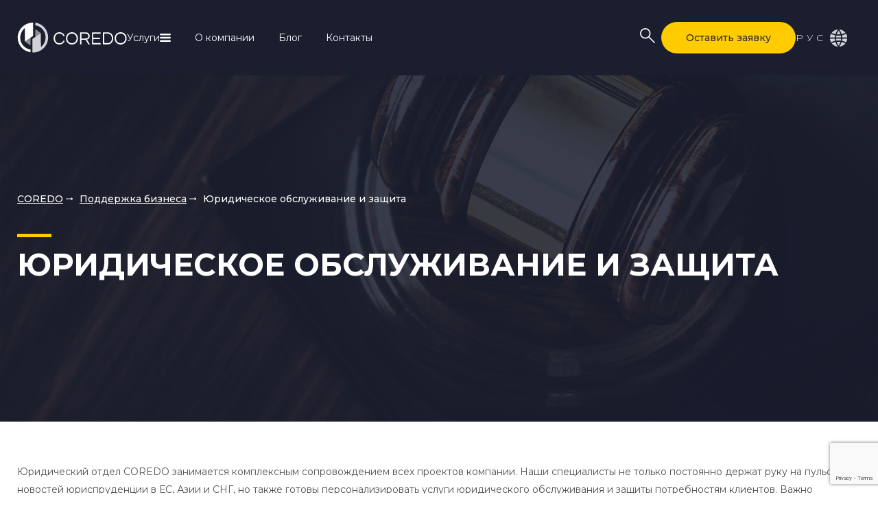

--- FILE ---
content_type: text/html; charset=UTF-8
request_url: https://coredo.eu/ru/podderzhka-biznesa/juridicheskie-uslugi/
body_size: 23411
content:
<!doctype html>
<html lang="ru-RU">
<head>
	<meta charset="UTF-8">
	<meta name="viewport" content="width=device-width, initial-scale=1">
	<link rel="profile" href="https://gmpg.org/xfn/11">
	
		<!-- Google Tag Manager -->
	<script>(function(w,d,s,l,i){w[l]=w[l]||[];w[l].push({'gtm.start':
	new Date().getTime(),event:'gtm.js'});var f=d.getElementsByTagName(s)[0],
	j=d.createElement(s),dl=l!='dataLayer'?'&l='+l:'';j.async=true;j.src=
	'https://www.googletagmanager.com/gtm.js?id='+i+dl;f.parentNode.insertBefore(j,f);
	})(window,document,'script','dataLayer','GTM-TZ23MWK');</script>
	<!-- End Google Tag Manager -->
	
	<!-- Yandex.Metrika counter --> <script type="text/javascript" > (function(m,e,t,r,i,k,a){m[i]=m[i]||function(){(m[i].a=m[i].a||[]).push(arguments)}; m[i].l=1*new Date(); for (var j = 0; j < document.scripts.length; j++) {if (document.scripts[j].src === r) { return; }} k=e.createElement(t),a=e.getElementsByTagName(t)[0],k.async=1,k.src=r,a.parentNode.insertBefore(k,a)}) (window, document, "script", "https://cdn.jsdelivr.net/npm/yandex-metrica-watch/tag.js", "ym"); ym(94641071, "init", { clickmap:true, trackLinks:true, accurateTrackBounce:true }); </script> <!-- /Yandex.Metrika counter -->
	
	<!-- Google tag (gtag.js) --> 
	<script async src="https://www.googletagmanager.com/gtag/js?id=G-THQNCT7HKH"></script>
	<script>
		window.dataLayer = window.dataLayer || []; 
		function gtag(){dataLayer.push(arguments);}
		/*gtag('consent', 'default', {
			'ad_storage': 'denied',
			'analytics_storage': 'denied'
		});*/
		
		gtag('js', new Date()); 
		
		gtag('config', 'G-THQNCT7HKH'); 
	</script>
	
	<!-- Global site tag (gtag.js) - Google Analytics -->
	<script async src="https://www.googletagmanager.com/gtag/js?id=UA-26470113-22"></script>
	<script>
	  window.dataLayer = window.dataLayer || [];
	  function gtag(){dataLayer.push(arguments);}
	  gtag('js', new Date());

	  gtag('config', 'UA-26470113-22');
	</script>
		
		<link rel="preconnect" href="https://fonts.googleapis.com">
	<link rel="preconnect" href="https://fonts.gstatic.com" crossorigin>
	<link href="https://fonts.googleapis.com/css2?family=Montserrat:ital,wght@0,100..900;1,100..900&display=swap" rel="stylesheet">
	
	<meta name='robots' content='index, follow, max-image-preview:large, max-snippet:-1, max-video-preview:-1' />
<link rel="alternate" href="https://coredo.eu/ru/podderzhka-biznesa/juridicheskie-uslugi/" hreflang="x-default" />
<link rel="alternate" href="https://coredo.eu/ru/podderzhka-biznesa/juridicheskie-uslugi/" hreflang="ru" />
<link rel="alternate" href="https://coredo.eu/business-support/legal-services/" hreflang="en" />
<link rel="alternate" href="https://coredo.eu/cs/podpora-podnikani/pravni-sluzby/" hreflang="cs" />

	<!-- This site is optimized with the Yoast SEO plugin v26.7 - https://yoast.com/wordpress/plugins/seo/ -->
	<title>Юридические услуги для бизнеса - COREDO</title>
	<meta name="description" content="Юридические услуги от компании COREDO: ✓ юридический Due Diligence ✓ Legal Opinion ✓ составление и проверка договоров ✓ юридическая поддержка фирм и др. юр услуги. Заказать юридические услуги от COREDO" />
	<link rel="canonical" href="https://coredo.eu/ru/podderzhka-biznesa/juridicheskie-uslugi/" />
	<meta property="og:locale" content="ru_RU" />
	<meta property="og:locale:alternate" content="en_US" />
	<meta property="og:locale:alternate" content="cs_CZ" />
	<meta property="og:type" content="article" />
	<meta property="og:title" content="Юридические услуги для бизнеса - COREDO" />
	<meta property="og:description" content="Юридические услуги от компании COREDO: ✓ юридический Due Diligence ✓ Legal Opinion ✓ составление и проверка договоров ✓ юридическая поддержка фирм и др. юр услуги. Заказать юридические услуги от COREDO" />
	<meta property="og:url" content="https://coredo.eu/ru/podderzhka-biznesa/juridicheskie-uslugi/" />
	<meta property="og:site_name" content="COREDO" />
	<meta property="article:modified_time" content="2024-11-29T13:32:45+00:00" />
	<meta name="twitter:card" content="summary_large_image" />
	<script type="application/ld+json" class="yoast-schema-graph">{"@context":"https://schema.org","@graph":[{"@type":"WebPage","@id":"https://coredo.eu/ru/podderzhka-biznesa/juridicheskie-uslugi/","url":"https://coredo.eu/ru/podderzhka-biznesa/juridicheskie-uslugi/","name":"Юридические услуги для бизнеса - COREDO","isPartOf":{"@id":"https://coredo.eu/ru/#website"},"datePublished":"2021-09-21T11:19:25+00:00","dateModified":"2024-11-29T13:32:45+00:00","description":"Юридические услуги от компании COREDO: ✓ юридический Due Diligence ✓ Legal Opinion ✓ составление и проверка договоров ✓ юридическая поддержка фирм и др. юр услуги. Заказать юридические услуги от COREDO","breadcrumb":{"@id":"https://coredo.eu/ru/podderzhka-biznesa/juridicheskie-uslugi/#breadcrumb"},"inLanguage":"ru-RU","potentialAction":[{"@type":"ReadAction","target":["https://coredo.eu/ru/podderzhka-biznesa/juridicheskie-uslugi/"]}]},{"@type":"BreadcrumbList","@id":"https://coredo.eu/ru/podderzhka-biznesa/juridicheskie-uslugi/#breadcrumb","itemListElement":[{"@type":"ListItem","position":1,"name":"Home","item":"https://coredo.eu/ru/"},{"@type":"ListItem","position":2,"name":"Поддержка бизнеса","item":"https://coredo.eu/ru/podderzhka-biznesa/"},{"@type":"ListItem","position":3,"name":"Юридическое обслуживание и защита"}]},{"@type":"WebSite","@id":"https://coredo.eu/ru/#website","url":"https://coredo.eu/ru/","name":"COREDO","description":"","potentialAction":[{"@type":"SearchAction","target":{"@type":"EntryPoint","urlTemplate":"https://coredo.eu/ru/?s={search_term_string}"},"query-input":{"@type":"PropertyValueSpecification","valueRequired":true,"valueName":"search_term_string"}}],"inLanguage":"ru-RU"}]}</script>
	<!-- / Yoast SEO plugin. -->


<link rel="alternate" type="application/rss+xml" title="COREDO &raquo; Лента" href="https://coredo.eu/ru/feed/" />
<link rel="alternate" type="application/rss+xml" title="COREDO &raquo; Лента комментариев" href="https://coredo.eu/ru/comments/feed/" />
<link rel="alternate" title="oEmbed (JSON)" type="application/json+oembed" href="https://coredo.eu/wp-json/oembed/1.0/embed?url=https%3A%2F%2Fcoredo.eu%2Fru%2Fpodderzhka-biznesa%2Fjuridicheskie-uslugi%2F&#038;lang=ru" />
<style id='wp-img-auto-sizes-contain-inline-css'>
img:is([sizes=auto i],[sizes^="auto," i]){contain-intrinsic-size:3000px 1500px}
/*# sourceURL=wp-img-auto-sizes-contain-inline-css */
</style>
<style id='classic-theme-styles-inline-css'>
/*! This file is auto-generated */
.wp-block-button__link{color:#fff;background-color:#32373c;border-radius:9999px;box-shadow:none;text-decoration:none;padding:calc(.667em + 2px) calc(1.333em + 2px);font-size:1.125em}.wp-block-file__button{background:#32373c;color:#fff;text-decoration:none}
/*# sourceURL=/wp-includes/css/classic-themes.min.css */
</style>
<link rel='stylesheet' id='contact-form-7-css' href='https://coredo.eu/wp-content/plugins/contact-form-7/includes/css/styles.css?ver=6.1.4' media='all' />
<link rel='stylesheet' id='coredo-slick-style-css' href='https://coredo.eu/wp-content/themes/coredo/assets/css/slick.css?ver=6.9' media='all' />
<link rel='stylesheet' id='coredo-fancybox-style-css' href='https://coredo.eu/wp-content/themes/coredo/assets/fancybox/jquery.fancybox-1.3.4.css?ver=6.9' media='all' />
<link rel='stylesheet' id='coredo-main-style-css' href='https://coredo.eu/wp-content/themes/coredo/assets/css/custom.css?ver=6.9' media='all' />
<link rel='stylesheet' id='coredo-responsive-css' href='https://coredo.eu/wp-content/themes/coredo/assets/css/responsive.css?ver=6.9' media='all' />
<link rel="https://api.w.org/" href="https://coredo.eu/wp-json/" /><link rel="alternate" title="JSON" type="application/json" href="https://coredo.eu/wp-json/wp/v2/pages/329" /><link rel="EditURI" type="application/rsd+xml" title="RSD" href="https://coredo.eu/xmlrpc.php?rsd" />
<meta name="generator" content="WordPress 6.9" />
<link rel='shortlink' href='https://coredo.eu/?p=329' />
<meta name="ti-site-data" content="[base64]" /><link rel="icon" href="https://coredo.eu/wp-content/uploads/2023/11/logowhite-1.svg" sizes="32x32" />
<link rel="icon" href="https://coredo.eu/wp-content/uploads/2023/11/logowhite-1.svg" sizes="192x192" />
<link rel="apple-touch-icon" href="https://coredo.eu/wp-content/uploads/2023/11/logowhite-1.svg" />
<meta name="msapplication-TileImage" content="https://coredo.eu/wp-content/uploads/2023/11/logowhite-1.svg" />
	
	<meta name="it-rating" content="it-rat-b33576158cda5af1a9b47444b50ddb32" />
	<meta name="cmsmagazine" content="dc0c1e9f7a6eac58d3aa24eb5df026e9" />
	
	<style id='global-styles-inline-css'>
:root{--wp--preset--aspect-ratio--square: 1;--wp--preset--aspect-ratio--4-3: 4/3;--wp--preset--aspect-ratio--3-4: 3/4;--wp--preset--aspect-ratio--3-2: 3/2;--wp--preset--aspect-ratio--2-3: 2/3;--wp--preset--aspect-ratio--16-9: 16/9;--wp--preset--aspect-ratio--9-16: 9/16;--wp--preset--color--black: #000000;--wp--preset--color--cyan-bluish-gray: #abb8c3;--wp--preset--color--white: #ffffff;--wp--preset--color--pale-pink: #f78da7;--wp--preset--color--vivid-red: #cf2e2e;--wp--preset--color--luminous-vivid-orange: #ff6900;--wp--preset--color--luminous-vivid-amber: #fcb900;--wp--preset--color--light-green-cyan: #7bdcb5;--wp--preset--color--vivid-green-cyan: #00d084;--wp--preset--color--pale-cyan-blue: #8ed1fc;--wp--preset--color--vivid-cyan-blue: #0693e3;--wp--preset--color--vivid-purple: #9b51e0;--wp--preset--gradient--vivid-cyan-blue-to-vivid-purple: linear-gradient(135deg,rgb(6,147,227) 0%,rgb(155,81,224) 100%);--wp--preset--gradient--light-green-cyan-to-vivid-green-cyan: linear-gradient(135deg,rgb(122,220,180) 0%,rgb(0,208,130) 100%);--wp--preset--gradient--luminous-vivid-amber-to-luminous-vivid-orange: linear-gradient(135deg,rgb(252,185,0) 0%,rgb(255,105,0) 100%);--wp--preset--gradient--luminous-vivid-orange-to-vivid-red: linear-gradient(135deg,rgb(255,105,0) 0%,rgb(207,46,46) 100%);--wp--preset--gradient--very-light-gray-to-cyan-bluish-gray: linear-gradient(135deg,rgb(238,238,238) 0%,rgb(169,184,195) 100%);--wp--preset--gradient--cool-to-warm-spectrum: linear-gradient(135deg,rgb(74,234,220) 0%,rgb(151,120,209) 20%,rgb(207,42,186) 40%,rgb(238,44,130) 60%,rgb(251,105,98) 80%,rgb(254,248,76) 100%);--wp--preset--gradient--blush-light-purple: linear-gradient(135deg,rgb(255,206,236) 0%,rgb(152,150,240) 100%);--wp--preset--gradient--blush-bordeaux: linear-gradient(135deg,rgb(254,205,165) 0%,rgb(254,45,45) 50%,rgb(107,0,62) 100%);--wp--preset--gradient--luminous-dusk: linear-gradient(135deg,rgb(255,203,112) 0%,rgb(199,81,192) 50%,rgb(65,88,208) 100%);--wp--preset--gradient--pale-ocean: linear-gradient(135deg,rgb(255,245,203) 0%,rgb(182,227,212) 50%,rgb(51,167,181) 100%);--wp--preset--gradient--electric-grass: linear-gradient(135deg,rgb(202,248,128) 0%,rgb(113,206,126) 100%);--wp--preset--gradient--midnight: linear-gradient(135deg,rgb(2,3,129) 0%,rgb(40,116,252) 100%);--wp--preset--font-size--small: 13px;--wp--preset--font-size--medium: 20px;--wp--preset--font-size--large: 36px;--wp--preset--font-size--x-large: 42px;--wp--preset--spacing--20: 0.44rem;--wp--preset--spacing--30: 0.67rem;--wp--preset--spacing--40: 1rem;--wp--preset--spacing--50: 1.5rem;--wp--preset--spacing--60: 2.25rem;--wp--preset--spacing--70: 3.38rem;--wp--preset--spacing--80: 5.06rem;--wp--preset--shadow--natural: 6px 6px 9px rgba(0, 0, 0, 0.2);--wp--preset--shadow--deep: 12px 12px 50px rgba(0, 0, 0, 0.4);--wp--preset--shadow--sharp: 6px 6px 0px rgba(0, 0, 0, 0.2);--wp--preset--shadow--outlined: 6px 6px 0px -3px rgb(255, 255, 255), 6px 6px rgb(0, 0, 0);--wp--preset--shadow--crisp: 6px 6px 0px rgb(0, 0, 0);}:where(.is-layout-flex){gap: 0.5em;}:where(.is-layout-grid){gap: 0.5em;}body .is-layout-flex{display: flex;}.is-layout-flex{flex-wrap: wrap;align-items: center;}.is-layout-flex > :is(*, div){margin: 0;}body .is-layout-grid{display: grid;}.is-layout-grid > :is(*, div){margin: 0;}:where(.wp-block-columns.is-layout-flex){gap: 2em;}:where(.wp-block-columns.is-layout-grid){gap: 2em;}:where(.wp-block-post-template.is-layout-flex){gap: 1.25em;}:where(.wp-block-post-template.is-layout-grid){gap: 1.25em;}.has-black-color{color: var(--wp--preset--color--black) !important;}.has-cyan-bluish-gray-color{color: var(--wp--preset--color--cyan-bluish-gray) !important;}.has-white-color{color: var(--wp--preset--color--white) !important;}.has-pale-pink-color{color: var(--wp--preset--color--pale-pink) !important;}.has-vivid-red-color{color: var(--wp--preset--color--vivid-red) !important;}.has-luminous-vivid-orange-color{color: var(--wp--preset--color--luminous-vivid-orange) !important;}.has-luminous-vivid-amber-color{color: var(--wp--preset--color--luminous-vivid-amber) !important;}.has-light-green-cyan-color{color: var(--wp--preset--color--light-green-cyan) !important;}.has-vivid-green-cyan-color{color: var(--wp--preset--color--vivid-green-cyan) !important;}.has-pale-cyan-blue-color{color: var(--wp--preset--color--pale-cyan-blue) !important;}.has-vivid-cyan-blue-color{color: var(--wp--preset--color--vivid-cyan-blue) !important;}.has-vivid-purple-color{color: var(--wp--preset--color--vivid-purple) !important;}.has-black-background-color{background-color: var(--wp--preset--color--black) !important;}.has-cyan-bluish-gray-background-color{background-color: var(--wp--preset--color--cyan-bluish-gray) !important;}.has-white-background-color{background-color: var(--wp--preset--color--white) !important;}.has-pale-pink-background-color{background-color: var(--wp--preset--color--pale-pink) !important;}.has-vivid-red-background-color{background-color: var(--wp--preset--color--vivid-red) !important;}.has-luminous-vivid-orange-background-color{background-color: var(--wp--preset--color--luminous-vivid-orange) !important;}.has-luminous-vivid-amber-background-color{background-color: var(--wp--preset--color--luminous-vivid-amber) !important;}.has-light-green-cyan-background-color{background-color: var(--wp--preset--color--light-green-cyan) !important;}.has-vivid-green-cyan-background-color{background-color: var(--wp--preset--color--vivid-green-cyan) !important;}.has-pale-cyan-blue-background-color{background-color: var(--wp--preset--color--pale-cyan-blue) !important;}.has-vivid-cyan-blue-background-color{background-color: var(--wp--preset--color--vivid-cyan-blue) !important;}.has-vivid-purple-background-color{background-color: var(--wp--preset--color--vivid-purple) !important;}.has-black-border-color{border-color: var(--wp--preset--color--black) !important;}.has-cyan-bluish-gray-border-color{border-color: var(--wp--preset--color--cyan-bluish-gray) !important;}.has-white-border-color{border-color: var(--wp--preset--color--white) !important;}.has-pale-pink-border-color{border-color: var(--wp--preset--color--pale-pink) !important;}.has-vivid-red-border-color{border-color: var(--wp--preset--color--vivid-red) !important;}.has-luminous-vivid-orange-border-color{border-color: var(--wp--preset--color--luminous-vivid-orange) !important;}.has-luminous-vivid-amber-border-color{border-color: var(--wp--preset--color--luminous-vivid-amber) !important;}.has-light-green-cyan-border-color{border-color: var(--wp--preset--color--light-green-cyan) !important;}.has-vivid-green-cyan-border-color{border-color: var(--wp--preset--color--vivid-green-cyan) !important;}.has-pale-cyan-blue-border-color{border-color: var(--wp--preset--color--pale-cyan-blue) !important;}.has-vivid-cyan-blue-border-color{border-color: var(--wp--preset--color--vivid-cyan-blue) !important;}.has-vivid-purple-border-color{border-color: var(--wp--preset--color--vivid-purple) !important;}.has-vivid-cyan-blue-to-vivid-purple-gradient-background{background: var(--wp--preset--gradient--vivid-cyan-blue-to-vivid-purple) !important;}.has-light-green-cyan-to-vivid-green-cyan-gradient-background{background: var(--wp--preset--gradient--light-green-cyan-to-vivid-green-cyan) !important;}.has-luminous-vivid-amber-to-luminous-vivid-orange-gradient-background{background: var(--wp--preset--gradient--luminous-vivid-amber-to-luminous-vivid-orange) !important;}.has-luminous-vivid-orange-to-vivid-red-gradient-background{background: var(--wp--preset--gradient--luminous-vivid-orange-to-vivid-red) !important;}.has-very-light-gray-to-cyan-bluish-gray-gradient-background{background: var(--wp--preset--gradient--very-light-gray-to-cyan-bluish-gray) !important;}.has-cool-to-warm-spectrum-gradient-background{background: var(--wp--preset--gradient--cool-to-warm-spectrum) !important;}.has-blush-light-purple-gradient-background{background: var(--wp--preset--gradient--blush-light-purple) !important;}.has-blush-bordeaux-gradient-background{background: var(--wp--preset--gradient--blush-bordeaux) !important;}.has-luminous-dusk-gradient-background{background: var(--wp--preset--gradient--luminous-dusk) !important;}.has-pale-ocean-gradient-background{background: var(--wp--preset--gradient--pale-ocean) !important;}.has-electric-grass-gradient-background{background: var(--wp--preset--gradient--electric-grass) !important;}.has-midnight-gradient-background{background: var(--wp--preset--gradient--midnight) !important;}.has-small-font-size{font-size: var(--wp--preset--font-size--small) !important;}.has-medium-font-size{font-size: var(--wp--preset--font-size--medium) !important;}.has-large-font-size{font-size: var(--wp--preset--font-size--large) !important;}.has-x-large-font-size{font-size: var(--wp--preset--font-size--x-large) !important;}
/*# sourceURL=global-styles-inline-css */
</style>
</head>

<body id="top" class="wp-singular page-template page-template-page-urs page-template-page-urs-php page page-id-329 page-parent page-child parent-pageid-116 wp-theme-coredo">
	<!-- Google Tag Manager (noscript) -->
	<noscript><iframe src="https://www.googletagmanager.com/ns.html?id=GTM-TZ23MWK";
	height="0" width="0" style="display:none;visibility:hidden"></iframe></noscript>
	<!-- End Google Tag Manager (noscript) -->

	<noscript><div><img src="https://mc.yandex.ru/watch/94641071" style="position:absolute; left:-9999px;" alt="" /></div></noscript>
	
			<div class="header scrolled-off" alt="ru">
			<div class="container">
				<div class="header-box">
					<div class="header-menu-but menu-but" onclick="showMenu();">
						<span></span>
						<span></span>
						<span></span>
					</div>
					<div class="header-logo">
						<a href="/ru/" name="Home page" title="Home page">												<img src="https://coredo.eu/wp-content/uploads/2021/11/logowhite.svg" alt="" width="160" height="44" />
						</a>					</div>
					<div class="header-menu">
					<div class="menu-menu-1-ru-container"><ul id="primary-menu" class="menu"><li id="menu-item-22989" class="menu-button menu-item menu-item-type-custom menu-item-object-custom menu-item-22989"><a href="#">Услуги</a></li>
<li id="menu-item-42" class="menu-item menu-item-type-post_type menu-item-object-page menu-item-42"><a href="https://coredo.eu/ru/o-kompanii/">О компании</a></li>
<li id="menu-item-44" class="menu-item menu-item-type-taxonomy menu-item-object-category menu-item-44"><a href="https://coredo.eu/ru/novosti/">Блог</a></li>
<li id="menu-item-43" class="menu-item menu-item-type-post_type menu-item-object-page menu-item-43"><a href="https://coredo.eu/ru/kontakty/">Контакты</a></li>
</ul></div>					</div>
					<div class="header-search-box search">
						<button class="search-but" name="search" title="search"></button>
						<div class="search-box">
							<form role="search" method="get" class="search-form" action="https://coredo.eu/ru/">
				<label>
					<span class="screen-reader-text">Найти:</span>
					<input type="search" class="search-field" placeholder="Поиск&hellip;" value="" name="s" />
				</label>
				<input type="submit" class="search-submit" value="Поиск" />
			</form>						</div>
					</div>
					<div class="header-but"><a href="#application">Оставить заявку</a></div>
					<div class="header-lang">
					<select name="lang_choice_1" id="lang_choice_1" class="pll-switcher-select">
	<option value="https://coredo.eu/ru/podderzhka-biznesa/juridicheskie-uslugi/" lang="ru-RU" selected='selected' data-lang="{&quot;id&quot;:0,&quot;name&quot;:&quot;\u0420\u0443\u0441&quot;,&quot;slug&quot;:&quot;ru&quot;,&quot;dir&quot;:0}">Рус</option>
	<option value="https://coredo.eu/business-support/legal-services/" lang="en-US" data-lang="{&quot;id&quot;:0,&quot;name&quot;:&quot;Eng&quot;,&quot;slug&quot;:&quot;en&quot;,&quot;dir&quot;:0}">Eng</option>
	<option value="https://coredo.eu/cs/podpora-podnikani/pravni-sluzby/" lang="cs-CZ" data-lang="{&quot;id&quot;:0,&quot;name&quot;:&quot;Cze&quot;,&quot;slug&quot;:&quot;cs&quot;,&quot;dir&quot;:0}">Cze</option>

</select>
<script>
					document.getElementById( "lang_choice_1" ).addEventListener( "change", function ( event ) { location.href = event.currentTarget.value; } )
				</script>					</div>
				</div>
			</div>
		</div>

		<div class="main-menu" id="menu">
			<div class="main-menu-title">
				<div class="close" onclick="showMenu();"></div>
				<div class="logo">
					<a href="/" name="Home page" title="Home page">										<img src="https://coredo.eu/wp-content/uploads/2021/11/logowhite.svg" alt="" width="160" height="44" />
					</a>				</div>
			</div>
			<div class="main-menu-box">
				<div class="menu-menu-new-ru-container"><ul id="main-menu" class="menu"><li id="menu-item-17993" class="new menu-item menu-item-type-post_type menu-item-object-page current-menu-item page_item page-item-329 current_page_item menu-item-has-children menu-item-17993"><a href="https://coredo.eu/ru/podderzhka-biznesa/juridicheskie-uslugi/" aria-current="page">Юридическое обслуживание и защита</a>
<ul class="sub-menu">
	<li id="menu-item-19028" class="menu-title menu-item menu-item-type-custom menu-item-object-custom menu-item-has-children menu-item-19028"><a href="#">Юридические услуги</a>
	<ul class="sub-menu">
		<li id="menu-item-19034" class="menu-item menu-item-type-post_type menu-item-object-page menu-item-19034"><a href="https://coredo.eu/ru/podderzhka-biznesa/juridicheskie-uslugi/juridicheskaja-jekspertiza/">Юридический Due Diligence</a></li>
		<li id="menu-item-19037" class="menu-item menu-item-type-post_type menu-item-object-page menu-item-19037"><a href="https://coredo.eu/ru/podderzhka-biznesa/juridicheskie-uslugi/juridicheskie-zakljuchenija/">Юридическое заключение (Legal Opinion)</a></li>
		<li id="menu-item-19031" class="menu-item menu-item-type-post_type menu-item-object-page menu-item-19031"><a href="https://coredo.eu/ru/podderzhka-biznesa/juridicheskie-uslugi/sostavlenie-proverka-dogovornoj-dokumentacii/">Составление и проверка договорной документации</a></li>
		<li id="menu-item-19033" class="menu-item menu-item-type-post_type menu-item-object-page menu-item-19033"><a href="https://coredo.eu/ru/podderzhka-biznesa/juridicheskie-uslugi/slijanie-i-pogloshhenie/">Юридическая поддержка юридических лиц</a></li>
		<li id="menu-item-19036" class="menu-item menu-item-type-post_type menu-item-object-page menu-item-19036"><a href="https://coredo.eu/ru/podderzhka-biznesa/juridicheskie-uslugi/juridicheskij-konsalting-finansovoe-i-korporativnoe-pravo/">Юридический консалтинг – финансовое и корпоративное право</a></li>
		<li id="menu-item-19032" class="menu-item menu-item-type-post_type menu-item-object-page menu-item-19032"><a href="https://coredo.eu/ru/podderzhka-biznesa/juridicheskie-uslugi/juridicheskaja-podderzhka-finansovyh-institutov/">Юридическая поддержка финансовых институтов</a></li>
		<li id="menu-item-19029" class="menu-item menu-item-type-post_type menu-item-object-page menu-item-19029"><a href="https://coredo.eu/ru/podderzhka-biznesa/juridicheskie-uslugi/razreshenie-juridicheskih-sporov-s-finansovymi-institutami/">Разрешение юридических споров с финансовыми институтами</a></li>
		<li id="menu-item-19035" class="menu-item menu-item-type-post_type menu-item-object-page menu-item-19035"><a href="https://coredo.eu/ru/podderzhka-biznesa/juridicheskie-uslugi/juridicheskij-autsorsing/">Юридический аутсорсинг</a></li>
		<li id="menu-item-19030" class="menu-item menu-item-type-post_type menu-item-object-page menu-item-19030"><a href="https://coredo.eu/ru/podderzhka-biznesa/juridicheskie-uslugi/registracija-torgovoj-marki/">Регистрация торговой марки</a></li>
		<li id="menu-item-19575" class="menu-item menu-item-type-post_type menu-item-object-page menu-item-19575"><a href="https://coredo.eu/ru/podderzhka-biznesa/juridicheskie-uslugi/putevoditel-po-strogomu-sobljudeniju-zakona-o-zashhite-informatorov-whistleblowing-act/">Путеводитель по строгому соблюдению Закона о защите информаторов (Whistleblowing act)</a></li>
		<li id="menu-item-22129" class="menu-item menu-item-type-post_type menu-item-object-page menu-item-22129"><a href="https://coredo.eu/ru/podderzhka-biznesa/juridicheskie-uslugi/likvidacziya-kompanii-v-chehii-bystroe-i-bezopasnoe-reshenie/">Ликвидация компании в Чехии: быстрое и безопасное решение</a></li>
	</ul>
</li>
	<li id="menu-item-18025" class="menu-title menu-item menu-item-type-custom menu-item-object-custom menu-item-has-children menu-item-18025"><a href="#">По странам</a>
	<ul class="sub-menu">
		<li id="menu-item-18090" class="menu-item menu-item-type-post_type menu-item-object-post menu-item-18090"><a href="https://coredo.eu/ru/juridicheskoe-obsluzhivanie-i-zashhita-v-es/">Юридическое обслуживание в ЕС</a></li>
		<li id="menu-item-18091" class="menu-item menu-item-type-post_type menu-item-object-post menu-item-18091"><a href="https://coredo.eu/ru/juridicheskoe-obsluzhivanie-i-zashhita-biznesa-v-chehii/">Юридическое обслуживание в Чехии</a></li>
		<li id="menu-item-18092" class="menu-item menu-item-type-post_type menu-item-object-post menu-item-18092"><a href="https://coredo.eu/ru/juridicheskoe-obsluzhivanie-i-zashhita-biznesa-v-velikobritanii/">Юридическое обслуживание в Великобритании</a></li>
		<li id="menu-item-18093" class="menu-item menu-item-type-post_type menu-item-object-post menu-item-18093"><a href="https://coredo.eu/ru/juridicheskoe-obsluzhivanie-i-zashhita-biznesa-v-germanii/">Юридическое обслуживание в Германии</a></li>
		<li id="menu-item-18094" class="menu-item menu-item-type-post_type menu-item-object-post menu-item-18094"><a href="https://coredo.eu/ru/juridicheskoe-obsluzhivanie-i-zashhita-biznesa-v-grecii/">Юридическое обслуживание в Греции</a></li>
		<li id="menu-item-18095" class="menu-item menu-item-type-post_type menu-item-object-post menu-item-18095"><a href="https://coredo.eu/ru/juridicheskoe-obsluzhivanie-i-zashhita-biznesa-v-ispanii/">Юридическое обслуживание в Испании</a></li>
		<li id="menu-item-18096" class="menu-item menu-item-type-post_type menu-item-object-post menu-item-18096"><a href="https://coredo.eu/ru/juridicheskoe-obsluzhivanie-i-zashhita-biznesa-v-italii/">Юридическое обслуживание в Италии</a></li>
		<li id="menu-item-18097" class="menu-item menu-item-type-post_type menu-item-object-post menu-item-18097"><a href="https://coredo.eu/ru/juridicheskoe-obsluzhivanie-i-zashhita-biznesa-na-kipre/">Юридическое обслуживание на Кипре</a></li>
		<li id="menu-item-18098" class="menu-item menu-item-type-post_type menu-item-object-post menu-item-18098"><a href="https://coredo.eu/ru/juridicheskoe-obsluzhivanie-i-zashhita-biznesa-v-latvii/">Юридическое обслуживание в Латвии</a></li>
		<li id="menu-item-18099" class="menu-item menu-item-type-post_type menu-item-object-post menu-item-18099"><a href="https://coredo.eu/ru/juridicheskoe-obsluzhivanie-i-zashhita-biznesa-v-litve/">Юридическое обслуживание в Литве</a></li>
		<li id="menu-item-18100" class="menu-item menu-item-type-post_type menu-item-object-post menu-item-18100"><a href="https://coredo.eu/ru/juridicheskoe-obsluzhivanie-i-zashhita-biznesa-v-polshe/">Юридическое обслуживание в Польше</a></li>
		<li id="menu-item-18101" class="menu-item menu-item-type-post_type menu-item-object-post menu-item-18101"><a href="https://coredo.eu/ru/juridicheskoe-obsluzhivanie-i-zashhita-biznesa-vo-francii/">Юридическое обслуживание во Франции</a></li>
		<li id="menu-item-18106" class="menu-item menu-item-type-post_type menu-item-object-post menu-item-18106"><a href="https://coredo.eu/ru/juridicheskoe-obsluzhivanie-i-zashhita-biznesa-v-shvejcarii/">Юридическое обслуживание в Швейцарии</a></li>
		<li id="menu-item-18107" class="menu-item menu-item-type-post_type menu-item-object-post menu-item-18107"><a href="https://coredo.eu/ru/juridicheskoe-obsluzhivanie-i-zashhita-biznesa-v-jestonii/">Юридическое обслуживание в Эстонии</a></li>
	</ul>
</li>
</ul>
</li>
<li id="menu-item-17987" class="new single-col menu-item menu-item-type-post_type menu-item-object-page menu-item-has-children menu-item-17987"><a href="https://coredo.eu/ru/aml-konsalting/">АМЛ консалтинг</a>
<ul class="sub-menu">
	<li id="menu-item-18023" class="hide-menu-item menu-item menu-item-type-custom menu-item-object-custom menu-item-has-children menu-item-18023"><a href="#">Разделы</a>
	<ul class="sub-menu">
		<li id="menu-item-18069" class="menu-item menu-item-type-post_type menu-item-object-page menu-item-18069"><a href="https://coredo.eu/ru/aml-konsalting/aml-audit/">АМЛ аудит</a></li>
		<li id="menu-item-18070" class="menu-item menu-item-type-post_type menu-item-object-page menu-item-18070"><a href="https://coredo.eu/ru/aml-konsalting/aml-podderzhka/">АМЛ поддержка</a></li>
		<li id="menu-item-18071" class="menu-item menu-item-type-post_type menu-item-object-page menu-item-18071"><a href="https://coredo.eu/ru/aml-autsorsing/">АМЛ аутсорсинг</a></li>
		<li id="menu-item-18072" class="menu-item menu-item-type-post_type menu-item-object-page menu-item-18072"><a href="https://coredo.eu/ru/aml-obuchenie/">AML обучение</a></li>
	</ul>
</li>
</ul>
</li>
<li id="menu-item-17984" class="new single-col menu-item menu-item-type-post_type menu-item-object-page menu-item-has-children menu-item-17984"><a href="https://coredo.eu/ru/licenzirovanie/kripto-licenzii/">Криптовалютная лицензия</a>
<ul class="sub-menu">
	<li id="menu-item-18022" class="hide-menu-item menu-item menu-item-type-custom menu-item-object-custom menu-item-has-children menu-item-18022"><a href="#">Разделы</a>
	<ul class="sub-menu">
		<li id="menu-item-18065" class="menu-item menu-item-type-post_type menu-item-object-post menu-item-18065"><a href="https://coredo.eu/ru/kriptovaljutnaja-licenzija-v-cheshskoj-respublike/">Чешская Республика</a></li>
		<li id="menu-item-18066" class="menu-item menu-item-type-post_type menu-item-object-post menu-item-18066"><a href="https://coredo.eu/ru/kriptovaljutnaja-licenzija-v-jestonii/">Эстония</a></li>
		<li id="menu-item-19001" class="menu-item menu-item-type-post_type menu-item-object-post menu-item-19001"><a href="https://coredo.eu/ru/kriptovaljutnaja-licenzija-v-singapure/">Сингапур</a></li>
		<li id="menu-item-18068" class="menu-item menu-item-type-post_type menu-item-object-post menu-item-18068"><a href="https://coredo.eu/ru/kriptovaljutnaja-licenzija-v-litve/">Литва</a></li>
		<li id="menu-item-19704" class="menu-item menu-item-type-post_type menu-item-object-post menu-item-19704"><a href="https://coredo.eu/ru/kriptovaljutnaja-licenzija-v-tailande/">Таиланд</a></li>
		<li id="menu-item-19703" class="menu-item menu-item-type-post_type menu-item-object-post menu-item-19703"><a href="https://coredo.eu/ru/kriptovaljutnaja-licenzija-v-slovakii/">Словакия</a></li>
		<li id="menu-item-19925" class="menu-item menu-item-type-post_type menu-item-object-post menu-item-19925"><a href="https://coredo.eu/ru/kriptovaljutnaja-licenzija-v-kyrgyzstane/">Кыргызстан</a></li>
		<li id="menu-item-19926" class="menu-item menu-item-type-post_type menu-item-object-post menu-item-19926"><a href="https://coredo.eu/ru/kriptovaljutnaja-licenzija-v-dubae/">Дубай</a></li>
	</ul>
</li>
</ul>
</li>
<li id="menu-item-17981" class="new menu-item menu-item-type-post_type menu-item-object-page menu-item-has-children menu-item-17981"><a href="https://coredo.eu/ru/licenzirovanie/">Лицензирование</a>
<ul class="sub-menu">
	<li id="menu-item-18019" class="menu-title menu-item menu-item-type-custom menu-item-object-custom menu-item-has-children menu-item-18019"><a href="#">Типы лицензий</a>
	<ul class="sub-menu">
		<li id="menu-item-18057" class="menu-item menu-item-type-post_type menu-item-object-page menu-item-18057"><a href="https://coredo.eu/ru/licenzirovanie/foreks-licenzii/">Лицензия Forex брокера</a></li>
		<li id="menu-item-18058" class="menu-item menu-item-type-post_type menu-item-object-page menu-item-18058"><a href="https://coredo.eu/ru/licenzirovanie/trastovye-fondy/">Лицензия трастового фонда</a></li>
		<li id="menu-item-18059" class="menu-item menu-item-type-post_type menu-item-object-page menu-item-18059"><a href="https://coredo.eu/ru/licenzirovanie/licenzija-jemitenta-jelektronnyh-deneg/">Лицензия эмитента электронных денег</a></li>
		<li id="menu-item-18060" class="menu-item menu-item-type-post_type menu-item-object-page menu-item-18060"><a href="https://coredo.eu/ru/licenzirovanie/torgovec-cennymi-bumagami/">Торговец ценными бумагами</a></li>
		<li id="menu-item-18061" class="menu-item menu-item-type-post_type menu-item-object-page menu-item-18061"><a href="https://coredo.eu/ru/licenzirovanie/licenzija-provajdera-platezhnyh-uslug-psp/">PSP лицензия</a></li>
		<li id="menu-item-18062" class="menu-item menu-item-type-post_type menu-item-object-page menu-item-18062"><a href="https://coredo.eu/ru/licenzirovanie/bankovskie-licenzii/">Банковские лицензии</a></li>
		<li id="menu-item-18063" class="menu-item menu-item-type-post_type menu-item-object-page menu-item-18063"><a href="https://coredo.eu/ru/licenzirovanie/upravljajushhie-kompanii/">Лицензия на инвестиционную деятельность</a></li>
		<li id="menu-item-18064" class="menu-item menu-item-type-post_type menu-item-object-page menu-item-18064"><a href="https://coredo.eu/ru/licenzirovanie/licenzija-punkta-obmena-valjuty/">Лицензия пункта обмена валюты</a></li>
	</ul>
</li>
	<li id="menu-item-18016" class="menu-title menu-item menu-item-type-custom menu-item-object-custom menu-item-has-children menu-item-18016"><a href="#">По странам</a>
	<ul class="sub-menu">
		<li id="menu-item-18043" class="menu-item menu-item-type-custom menu-item-object-custom menu-item-18043"><a href="/ru/es/">Финансовая лицензия в ЕС</a></li>
		<li id="menu-item-18044" class="menu-item menu-item-type-post_type menu-item-object-post menu-item-18044"><a href="https://coredo.eu/ru/chehija-2/">Чехия</a></li>
		<li id="menu-item-18045" class="menu-item menu-item-type-post_type menu-item-object-post menu-item-18045"><a href="https://coredo.eu/ru/velikobritanija-2/">Финансовая лицензия в Великобритании</a></li>
		<li id="menu-item-18046" class="menu-item menu-item-type-post_type menu-item-object-post menu-item-18046"><a href="https://coredo.eu/ru/germanija/">Финансовая лицензия в Германии</a></li>
		<li id="menu-item-18047" class="menu-item menu-item-type-post_type menu-item-object-post menu-item-18047"><a href="https://coredo.eu/ru/francija/">Финансовая лицензия во Франции</a></li>
		<li id="menu-item-18048" class="menu-item menu-item-type-post_type menu-item-object-post menu-item-18048"><a href="https://coredo.eu/ru/grecija/">Финансовая лицензия в Греции</a></li>
		<li id="menu-item-18049" class="menu-item menu-item-type-post_type menu-item-object-post menu-item-18049"><a href="https://coredo.eu/ru/ispanija/">Испания</a></li>
		<li id="menu-item-18050" class="menu-item menu-item-type-post_type menu-item-object-post menu-item-18050"><a href="https://coredo.eu/ru/italija/">Финансовая лицензия в Италии</a></li>
		<li id="menu-item-18051" class="menu-item menu-item-type-post_type menu-item-object-post menu-item-18051"><a href="https://coredo.eu/ru/kipr/">Финансовая лицензия на Кипре</a></li>
		<li id="menu-item-18052" class="menu-item menu-item-type-post_type menu-item-object-post menu-item-18052"><a href="https://coredo.eu/ru/latvija/">Финансовая лицензия в Латвии</a></li>
		<li id="menu-item-18053" class="menu-item menu-item-type-post_type menu-item-object-post menu-item-18053"><a href="https://coredo.eu/ru/litva-2/">Литва</a></li>
		<li id="menu-item-18054" class="menu-item menu-item-type-post_type menu-item-object-post menu-item-18054"><a href="https://coredo.eu/ru/jestonija/">Эстония</a></li>
		<li id="menu-item-18055" class="menu-item menu-item-type-post_type menu-item-object-post menu-item-18055"><a href="https://coredo.eu/ru/poland-license/">Финансовая лицензия в Польше</a></li>
		<li id="menu-item-20770" class="menu-item menu-item-type-post_type menu-item-object-post menu-item-20770"><a href="https://coredo.eu/ru/polsha-3/">Польша (NPI)</a></li>
		<li id="menu-item-20771" class="menu-item menu-item-type-post_type menu-item-object-post menu-item-20771"><a href="https://coredo.eu/ru/polsha-2/">Польша (SPI)</a></li>
		<li id="menu-item-18056" class="menu-item menu-item-type-post_type menu-item-object-post menu-item-18056"><a href="https://coredo.eu/ru/shvejcarija-2/">Финансовая лицензия в Швейцарии</a></li>
		<li id="menu-item-20772" class="menu-item menu-item-type-post_type menu-item-object-post menu-item-20772"><a href="https://coredo.eu/ru/kanada/">Канада</a></li>
		<li id="menu-item-20773" class="menu-item menu-item-type-post_type menu-item-object-post menu-item-20773"><a href="https://coredo.eu/ru/portugalija/">Португалия</a></li>
		<li id="menu-item-20774" class="menu-item menu-item-type-post_type menu-item-object-post menu-item-20774"><a href="https://coredo.eu/ru/singapur/">Сингапур</a></li>
	</ul>
</li>
</ul>
</li>
<li id="menu-item-17999" class="new only menu-item menu-item-type-taxonomy menu-item-object-category menu-item-17999"><a href="https://coredo.eu/ru/kompanii-na-prodazhu/">Компании на продажу</a></li>
<li id="menu-item-18001" class="mob-menu-item menu-item menu-item-type-post_type menu-item-object-page menu-item-18001"><a href="https://coredo.eu/ru/o-kompanii/">О компании COREDO</a></li>
<li id="menu-item-18004" class="mob-menu-item menu-item menu-item-type-taxonomy menu-item-object-category menu-item-18004"><a href="https://coredo.eu/ru/novosti/">Блог</a></li>
<li id="menu-item-18007" class="mob-menu-item menu-item menu-item-type-post_type menu-item-object-page menu-item-18007"><a href="https://coredo.eu/ru/kontakty/">Контакты</a></li>
</ul></div>			</div>
		</div>				<div class="page-first page-first-article ur-services overlay block" style="background-image: url('https://coredo.eu/wp-content/uploads/2021/09/ur-services-bg.jpg');">
			<div class="container">
				<div class="breadcrumbs white" typeof="BreadcrumbList" vocab="https://schema.org/">
				<span property="itemListElement" typeof="ListItem"><a property="item" typeof="WebPage" title="Перейти к COREDO." href="https://coredo.eu" class="home" ><span property="name">COREDO</span></a><meta property="position" content="1"></span> &gt; <span property="itemListElement" typeof="ListItem"><a property="item" typeof="WebPage" title="Перейти к Поддержка бизнеса." href="https://coredo.eu/ru/podderzhka-biznesa/" class="post post-page" ><span property="name">Поддержка бизнеса</span></a><meta property="position" content="2"></span> &gt; <span property="itemListElement" typeof="ListItem"><span property="name" class="post post-page current-item">Юридическое обслуживание и защита</span><meta property="url" content="https://coredo.eu/ru/podderzhka-biznesa/juridicheskie-uslugi/"><meta property="position" content="3"></span></div>
				<div class="page-first-box">
					<h1>Юридическое обслуживание и защита</h1>
				</div>
			</div>
		</div>

		<div class="text-block ur-text block left-medium">
			<div class="container">
				<div class="text-box">
					<p>Юридический отдел COREDO занимается комплексным сопровождением всех проектов компании. Наши специалисты не только постоянно держат руку на пульсе новостей юриспруденции в ЕС, Азии и СНГ, но также готовы персонализировать услуги юридического обслуживания и защиты потребностям клиентов. Важно добавить, что многолетний опыт работы позволяет нам иметь подробный обзор актуальных требований локальных государственных структур.</p>
<p>Если ваша компания находится на этапе инвестиционного планирования, мы проведем детальную прединвестиционную проверку целевой фирмы или рынка, позаботимся о подготовке финансового, налогового и правового Due Diligence. Зная этапы организации инвестиционного фонда, поможем создать инвестиционную компанию и провести регистрацию бизнеса в Европе.</p>
<p>В случае, если вы готовитесь к официальному закреплению договоренностей, мы поможем вам составить и отредактировать договорную документацию. Эти процессы безусловно базируются на подробных исследованиях соответствующих рынков.</p>
<p>Оставьте нам свои контактные данные, и мы будем рады связаться с вами. Наши эксперты помогут вам выбрать необходимые юридические услуги на выгодных для вас условиях.</p>
				</div>
			</div>
		</div>

				<div class="ur-services-text text-block overlay block left-medium">
			<div class="container">
				<div class="text-box">
					<h2>Юридические услуги</h2>
					<div class="items">
											<div class="item-wr">
							<a href="https://coredo.eu/ru/podderzhka-biznesa/juridicheskie-uslugi/juridicheskaja-jekspertiza/" class="item">
								<div class="num">1</div>
								<p>Юридический Due Diligence</p>
							</a>
						</div>
											<div class="item-wr">
							<a href="https://coredo.eu/ru/podderzhka-biznesa/juridicheskie-uslugi/juridicheskie-zakljuchenija/" class="item">
								<div class="num">2</div>
								<p>Юридическое заключение (Legal Opinion)</p>
							</a>
						</div>
											<div class="item-wr">
							<a href="https://coredo.eu/ru/podderzhka-biznesa/juridicheskie-uslugi/sostavlenie-proverka-dogovornoj-dokumentacii/" class="item">
								<div class="num">3</div>
								<p>Составление и проверка договорной документации</p>
							</a>
						</div>
											<div class="item-wr">
							<a href="https://coredo.eu/ru/podderzhka-biznesa/juridicheskie-uslugi/slijanie-i-pogloshhenie/" class="item">
								<div class="num">4</div>
								<p>Юридическая поддержка юридических лиц</p>
							</a>
						</div>
											<div class="item-wr">
							<a href="https://coredo.eu/ru/podderzhka-biznesa/juridicheskie-uslugi/juridicheskij-konsalting-finansovoe-i-korporativnoe-pravo/" class="item">
								<div class="num">5</div>
								<p>Юридический консалтинг – финансовое и корпоративное право</p>
							</a>
						</div>
											<div class="item-wr">
							<a href="https://coredo.eu/ru/podderzhka-biznesa/juridicheskie-uslugi/juridicheskaja-podderzhka-finansovyh-institutov/" class="item">
								<div class="num">6</div>
								<p>Юридическая поддержка финансовых институтов</p>
							</a>
						</div>
											<div class="item-wr">
							<a href="https://coredo.eu/ru/podderzhka-biznesa/juridicheskie-uslugi/razreshenie-juridicheskih-sporov-s-finansovymi-institutami/" class="item">
								<div class="num">7</div>
								<p>Разрешение юридических споров с финансовыми институтами</p>
							</a>
						</div>
											<div class="item-wr">
							<a href="https://coredo.eu/ru/podderzhka-biznesa/juridicheskie-uslugi/juridicheskij-autsorsing/" class="item">
								<div class="num">8</div>
								<p>Юридический аутсорсинг</p>
							</a>
						</div>
											<div class="item-wr">
							<a href="https://coredo.eu/ru/podderzhka-biznesa/juridicheskie-uslugi/registracija-torgovoj-marki/" class="item">
								<div class="num">9</div>
								<p>Регистрация торговой марки</p>
							</a>
						</div>
											<div class="item-wr">
							<a href="https://coredo.eu/ru/podderzhka-biznesa/juridicheskie-uslugi/putevoditel-po-strogomu-sobljudeniju-zakona-o-zashhite-informatorov-whistleblowing-act/" class="item">
								<div class="num">10</div>
								<p>Путеводитель по строгому соблюдению Закона о защите информаторов (Whistleblowing act)</p>
							</a>
						</div>
											<div class="item-wr">
							<a href="https://coredo.eu/ru/podderzhka-biznesa/juridicheskie-uslugi/likvidacziya-kompanii-v-chehii-bystroe-i-bezopasnoe-reshenie/" class="item">
								<div class="num">11</div>
								<p>Ликвидация компании в Чехии: быстрое и безопасное решение</p>
							</a>
						</div>
										</div>
				</div>
			</div>
		</div>
				
																							<div class="countries block left-medium overlay" >
								<div class="container">
									<h2>ЮРИДИЧЕСКАЯ ЗАЩИТА ОТ COREDO ДОСТУПНА В:</h2>
									<div class="countries-box">
										<div class="countries-row">
																																<a class="country-item" href="https://coredo.eu/ru/juridicheskoe-obsluzhivanie-i-zashhita-biznesa-v-velikobritanii/">
																							<div class="icon"><img src="https://coredo.eu/wp-content/uploads/2024/07/flag_of_the_united_kingdom_3-5.svg" alt="Великобритания" /></div>
												<div class="name">Великобритания</div>
																						</a>
																																																					<a class="country-item" href="https://coredo.eu/ru/juridicheskoe-obsluzhivanie-i-zashhita-biznesa-v-germanii/">
																							<div class="icon"><img src="https://coredo.eu/wp-content/uploads/2024/07/flag_of_germany.svg" alt="Германия" /></div>
												<div class="name">Германия</div>
																						</a>
																																																					<a class="country-item" href="https://coredo.eu/ru/juridicheskoe-obsluzhivanie-i-zashhita-biznesa-v-grecii/">
																							<div class="icon"><img src="https://coredo.eu/wp-content/uploads/2024/07/flag_of_greece.svg" alt="Греция" /></div>
												<div class="name">Греция</div>
																						</a>
																																																					<a class="country-item" href="https://coredo.eu/ru/juridicheskoe-obsluzhivanie-i-zashhita-v-es/">
																							<div class="icon"><img src="https://coredo.eu/wp-content/uploads/2022/05/ES-background.jpg" alt="ЕС" /></div>
												<div class="name">ЕС</div>
																						</a>
																															</div>
										<div class="countries-row">
																																										<a class="country-item" href="https://coredo.eu/ru/juridicheskoe-obsluzhivanie-i-zashhita-biznesa-v-ispanii/">
																							<div class="icon"><img src="https://coredo.eu/wp-content/uploads/2024/07/bandera_de_espana.svg" alt="Испания" /></div>
												<div class="name">Испания</div>
																						</a>
																																																					<a class="country-item" href="https://coredo.eu/ru/juridicheskoe-obsluzhivanie-i-zashhita-biznesa-v-italii/">
																							<div class="icon"><img src="https://coredo.eu/wp-content/uploads/2024/07/flag_of_italy.svg" alt="Италия" /></div>
												<div class="name">Италия</div>
																						</a>
																																																					<a class="country-item" href="https://coredo.eu/ru/juridicheskoe-obsluzhivanie-i-zashhita-biznesa-na-kipre/">
																							<div class="icon"><img src="https://coredo.eu/wp-content/uploads/2024/07/flag_of_cyprus.svg" alt="Кипр" /></div>
												<div class="name">Кипр</div>
																						</a>
																																																					<a class="country-item" href="https://coredo.eu/ru/juridicheskoe-obsluzhivanie-i-zashhita-biznesa-v-latvii/">
																							<div class="icon"><img src="https://coredo.eu/wp-content/uploads/2024/07/flag_of_latvia.svg" alt="Латвия" /></div>
												<div class="name">Латвия</div>
																						</a>
																															</div>
										<div class="countries-row">
																																										<a class="country-item" href="https://coredo.eu/ru/juridicheskoe-obsluzhivanie-i-zashhita-biznesa-v-litve/">
																							<div class="icon"><img src="https://coredo.eu/wp-content/uploads/2024/07/flag_of_lithuania.svg" alt="Литва" /></div>
												<div class="name">Литва</div>
																						</a>
																																																					<a class="country-item" href="https://coredo.eu/ru/juridicheskoe-obsluzhivanie-i-zashhita-biznesa-v-polshe/">
																							<div class="icon"><img src="https://coredo.eu/wp-content/uploads/2021/12/ПОЛЬША.jpg" alt="Польша" /></div>
												<div class="name">Польша</div>
																						</a>
																																																					<a class="country-item" href="https://coredo.eu/ru/juridicheskoe-obsluzhivanie-i-zashhita-biznesa-v-slovakii/">
																							<div class="icon"><img src="https://coredo.eu/wp-content/uploads/2022/08/Flag_of_Slovakia.jpg" alt="Словакия" /></div>
												<div class="name">Словакия</div>
																						</a>
																																																					<a class="country-item" href="https://coredo.eu/ru/juridicheskoe-obsluzhivanie-i-zashhita-biznesa-vo-francii/">
																							<div class="icon"><img src="https://coredo.eu/wp-content/uploads/2024/07/flag_of_france_1794–1815_1830–1974.svg" alt="Франция" /></div>
												<div class="name">Франция</div>
																						</a>
																															</div>
										<div class="countries-row">
																																										<a class="country-item" href="https://coredo.eu/ru/juridicheskoe-obsluzhivanie-i-zashhita-biznesa-v-chehii/">
																							<div class="icon"><img src="https://coredo.eu/wp-content/uploads/2023/02/Flag_of_czech_republic2.jpg" alt="Чехия" /></div>
												<div class="name">Чехия</div>
																						</a>
																																																					<a class="country-item" href="https://coredo.eu/ru/juridicheskoe-obsluzhivanie-i-zashhita-biznesa-v-shvejcarii/">
																							<div class="icon"><img src="https://coredo.eu/wp-content/uploads/2024/07/flag_of_switzerland_pantone.svg" alt="Швейцария" /></div>
												<div class="name">Швейцария</div>
																						</a>
																																																					<a class="country-item" href="https://coredo.eu/ru/juridicheskoe-obsluzhivanie-i-zashhita-biznesa-v-jestonii/">
																							<div class="icon"><img src="https://coredo.eu/wp-content/uploads/2024/07/flag_of_estonia.svg" alt="Эстония" /></div>
												<div class="name">Эстония</div>
																						</a>
																																									</div>
									</div>
								</div>
							</div>
									
		                <div class="ask-answer block medium">
            <div class="container">
                <h2>Вопросы - ответы</h2>
                <div class="box">
                                    <div class="item">
                        <div class="ask">Какие юридические услуги предлагает COREDO?</div>
                        <div class="answer text-box"><p>COREDO предлагает комплексные юридические услуги по консультированию и юридическому сопровождению текущей деятельности и всех новых проектов Вашей компании. Предлагаемые нами юридические услуги включают:</p>
<ul>
<li>юридический Due Diligence Ваших клиентов, партнёров; оценку рисков;</li>
<li>составление и проверку договоров, соглашений и иных юридических документов;</li>
<li>регистрацию компаний (включая криптокомпании) в ЕС, Азии и СНГ, и/или куплю-продажу уже готовых компаний;</li>
<li>подготовку и подачу документов на получение лицензий;</li>
<li>предоставление шаблонных условий и положений (T&amp;C), и иных политик, необходимых для предоставления разных услуг, а также проверку Ваших существующих и составление новых условий и положений, и иных политик с учётом особенностей Вашей бизнес-модели;</li>
<li>составление юридических заключений по широкому спектру вопросов;</li>
<li>коммуникацию с регулирующими/государственными органами; а также, при необходимости, с Вашими клиентами и партнёрами;</li>
<li>юридические консультации по вопросам защиты прав интеллектуальной собственности, в частности, регистрации товарных знаков и защиты от их неправомерного использования;</li>
<li>а также иные юридические услуги по Вашему требованию.</li>
</ul>
</div>
                    </div>
                                    <div class="item">
                        <div class="ask">Какие услуги предлагает COREDO в области юридического Due Diligence?</div>
                        <div class="answer text-box"><p>Мы можем помочь Вам произвести проверку и анализ данных Ваших партнеров или клиентов по корпоративным и юридическим рискам. Юридические аспекты выявляются на основании исследования соответствующего актива, объекта или компании, и могут помочь Вам в рамках ведения переговоров с партнером или клиентом и существенно минимизировать риски, вытекающие из взаимодействия с ним.</p>
</div>
                    </div>
                                    <div class="item">
                        <div class="ask">Какие услуги предлагает COREDO в области составления и проверки договоров?</div>
                        <div class="answer text-box"><p>COREDO помогает в составлении и редактировании договорной документации, основываясь не только на соответствующих требованиях применимого законодательства, но и на подробных исследованиях соответствующих рынков и best practice. Благодаря многолетнему опыту наших юристов, мы располагаем передовыми ноу-хау в сфере разработки типовых договоров, а также разовых комплексных сделок. При этом, мы работаем в рамках законодателсьтва стран ЕС, Азии и СНГ, и предоставляем наши услуги на нескольких языках.</p>
</div>
                    </div>
                                    <div class="item">
                        <div class="ask">Какие услуги предлагает COREDO в области составления условий и положений (T&C), и иных политик?</div>
                        <div class="answer text-box"><p>Мы в COREDO имеем существенный опыт работы с криптовалютными компаниями, а также с иными компаниями, предоставляющими товары и услуги на своих веб-сайтах и/или через веб или мобильные приложения. Соответственно, мы располагаем комплексом ноу-хау, основанном на best practice международного уровня, имеем опыт в вопросе составления условий и положений (T&amp;C), а также иных политик (конфиденциальности, использования cookie и т.д.), необходимых для ведения экономической деятельности в электронном формате. Мы можем предложить Вам разработанные нами шаблонные условия и положения (T&amp;C), а также иные политики для оперативного старта Вашей деятельности, а также произвести проверку Ваших существующих документов и составить новые условия и положения, и /или иные политики с детальным учётом особенностей Вашей бизнес-модели.</p>
</div>
                    </div>
                                    <div class="item">
                        <div class="ask">Какие услуги предлагает COREDO в области юридической поддержки/юридического сопровождения деятельности компаний?</div>
                        <div class="answer text-box"><p>COREDO предлагает комплексное юридическое сопровождение всех проектов компании, включая подготовку и проверку корпоративной, договорной и иной документации, консультации по юридическим вопросам и помощь в ведении дел с государственными структурами, а также с другими компаниями. Вы можете делегировать решение юридических задач/вопросов Вашей компании нам и быть уверенными, что их решением занимается команда высококвалифицированных профессионалов.</p>
</div>
                    </div>
                                    <div class="item">
                        <div class="ask">Какие услуги предлагает COREDO в области регистрации бизнеса в Европе?</div>
                        <div class="answer text-box"><p>COREDO помогает в регистрации бизнеса в Европе, обеспечивая подготовку всех необходимых документов и сопровождение процесса регистрации. Кроме того, мы поможем Вам с проведением анализа и оценки комплекса необходимых действий, затрат и рисков, требуемых для выхода на европейский рынок.</p>
</div>
                    </div>
                                    <div class="item">
                        <div class="ask">Какие услуги предлагает COREDO в области создания и/или купли-продажи криптовалютных компании?</div>
                        <div class="answer text-box"><p>Мы в COREDO имеем большой опыт работы с криптовалютными компаниями. Предлагаемые нами услуги включают создания компании с нуля и получения ею разрешения на ведение коммерческой деятельности/предоставления услуг, связанных с виртуальными активами (криптовалютная лицензия). Более того, мы будем рады предложить Вам уже готовые криптовалютные компании (зарегистрированные, с полученной лицензией) к покупке.</p>
</div>
                    </div>
                                    <div class="item">
                        <div class="ask">Какие услуги предлагает COREDO в области создания инвестиционной компании и регистрации бизнеса в Европе?</div>
                        <div class="answer text-box"><p>COREDO помогает на всех этапах создания инвестиционной компании и регистрации бизнеса в Европе, включая подготовку всех необходимых документов, получение необходимых разрешений и сопровождение компании во всех этапах процесса.</p>
</div>
                    </div>
                                    <div class="item">
                        <div class="ask">Какие услуги предлагает COREDO в области защиты прав на интеллектуальную собственность/регистрации товарных знаков?</div>
                        <div class="answer text-box"><p>COREDO предлагает комплексные услуги по регистрации и защите торговых знаков, а также предоставляет консультации по вопросам прав интеллектуальной собственности. Предлагаемые нами услуги включают подготовку и подачу требуемых документов для регистрации товарного знака в соответствующие государственные органы (а также в региональные и международные структуры), предоставление индивидуальных рекомендаций по вопросам интеллектуальной собственности и торговых марок в частности, помощь в получении субсидий от Европейского Союза на регистрацию торговых знаков, а также помощь в защите от их неправомерного использования.</p>
</div>
                    </div>
                                    <div class="item">
                        <div class="ask">Сколько стоят ваши услуги?</div>
                        <div class="answer text-box"><p>Наши услуги стоят 130 евро в час. Мы предлагаем скидки на обьёмные проекты. Кроме того, мы предлагаем гибкие схемы сотрудничества, от единоразовых услуг до подписки на ежемесячное юридическое обслуживание. Мы всегда рады обсудить наиболее удобный для Вас формат сотрудничества и организации процесса работы.</p>
</div>
                    </div>
                                </div>
            </div>
        </div>
        		
				<div class="application block" id="application">
			<div class="container">
				<div class="application-box">
					<div class="application-text">
						<div class="application-title h2">ОСТАВЬТЕ ЗАЯВКУ И ПОЛУЧИТЕ КОНСУЛЬТАЦИЮ</div>
					</div>
					<div class="application-form">
						
<div class="wpcf7 no-js" id="wpcf7-f223-o1" lang="ru-RU" dir="ltr" data-wpcf7-id="223">
<div class="screen-reader-response"><p role="status" aria-live="polite" aria-atomic="true"></p> <ul></ul></div>
<form action="/ru/podderzhka-biznesa/juridicheskie-uslugi/#wpcf7-f223-o1" method="post" class="wpcf7-form init" aria-label="Контактная форма" novalidate="novalidate" data-status="init">
<fieldset class="hidden-fields-container"><input type="hidden" name="_wpcf7" value="223" /><input type="hidden" name="_wpcf7_version" value="6.1.4" /><input type="hidden" name="_wpcf7_locale" value="ru_RU" /><input type="hidden" name="_wpcf7_unit_tag" value="wpcf7-f223-o1" /><input type="hidden" name="_wpcf7_container_post" value="0" /><input type="hidden" name="_wpcf7_posted_data_hash" value="" /><input type="hidden" name="_wpcf7_recaptcha_response" value="" />
</fieldset>
<div class="form-group">
	<p><span class="wpcf7-form-control-wrap" data-name="your-name"><input size="40" maxlength="400" class="wpcf7-form-control wpcf7-text f-name" aria-invalid="false" placeholder="Имя" value="" type="text" name="your-name" /></span>
	</p>
</div>
<div class="form-group">
	<p><span class="wpcf7-form-control-wrap" data-name="your-phone"><input size="40" maxlength="400" class="wpcf7-form-control wpcf7-tel wpcf7-text wpcf7-validates-as-tel f-phone" aria-invalid="false" placeholder="Телефон" value="" type="tel" name="your-phone" /></span>
	</p>
</div>
<div class="form-group">
	<p><span class="wpcf7-form-control-wrap" data-name="your-email"><input size="40" maxlength="400" class="wpcf7-form-control wpcf7-email wpcf7-validates-as-required wpcf7-text wpcf7-validates-as-email f-email" aria-required="true" aria-invalid="false" placeholder="E-mail" value="" type="email" name="your-email" /></span>
	</p>
</div>
<div class="form-group">
	<p>Связавшись с нами, Вы соглашаетесь на использование Ваших данных для целей обработки Вашей заявки в соответствии с нашей <a href="/ru/politika-konfidencialnosti/" target="_blank">Политикой конфиденциальности</a>.
	</p>
	<p><span class="wpcf7-form-control-wrap" data-name="acceptance-806"><span class="wpcf7-form-control wpcf7-acceptance optional"><span class="wpcf7-list-item"><label><input type="checkbox" name="acceptance-806" value="1" aria-invalid="false" /><span class="wpcf7-list-item-label">Я согласен на использование моих данных для целей отправки маркетинговых материалов в соответствии с <a href="/ru/politika-konfidencialnosti/" target="_blank">Политикой конфиденциальности</a>.</span></label></span></span></span>
	</p>
</div>
<div class="form-group but">
	<p><span id="wpcf7-696e40fff34e9-wrapper" class="wpcf7-form-control-wrap last-name-wrap" style="display:none !important; visibility:hidden !important;"><input id="wpcf7-696e40fff34e9-field"  placeholder="Last Name"  class="wpcf7-form-control wpcf7-text" type="text" name="last-name" value="" size="40" tabindex="-1" autocomplete="new-password" /></span>
	<input class="wpcf7-form-control wpcf7-hidden f-link" value="" type="hidden" name="page-link" /><input class="wpcf7-form-control wpcf7-submit has-spinner" type="submit" value="Связаться с нами" />
	</p>
</div><div class="wpcf7-response-output" aria-hidden="true"></div>
</form>
</div>
					</div>
				</div>
			</div>
		</div>

		<div class="footer">
			<div class="container">
				<div class="footer-box">
					<div class="footer-item menu">
						<div class="menu-footer-menu-ru-container"><ul id="footer-menu" class="menu"><li id="menu-item-22921" class="new menu-item menu-item-type-post_type menu-item-object-page menu-item-has-children menu-item-22921"><a href="https://coredo.eu/ru/otkrytie-bankovskih-schetov/">Открытие банковских счетов</a>
<ul class="sub-menu">
	<li id="menu-item-22922" class="menu-title menu-item menu-item-type-custom menu-item-object-custom menu-item-has-children menu-item-22922"><a href="#">По сферам</a>
	<ul class="sub-menu">
		<li id="menu-item-22923" class="menu-item menu-item-type-post_type menu-item-object-page menu-item-22923"><a href="https://coredo.eu/ru/otkrytie-bankovskih-schetov/dlja-finansovyh-kompanij/">Для финансовых компаний</a></li>
		<li id="menu-item-22924" class="menu-item menu-item-type-post_type menu-item-object-page menu-item-22924"><a href="https://coredo.eu/ru/otkrytie-bankovskih-schetov/dlja-fizicheskih-lic/">Для физических лиц</a></li>
		<li id="menu-item-22925" class="menu-item menu-item-type-post_type menu-item-object-page menu-item-22925"><a href="https://coredo.eu/ru/otkrytie-bankovskih-schetov/dlja-juridicheskih-lic/">Для юридических лиц</a></li>
		<li id="menu-item-22926" class="menu-item menu-item-type-post_type menu-item-object-page menu-item-22926"><a href="https://coredo.eu/ru/otkrytie-bankovskih-schetov/otkrytie-schetov-dlja-kriptokompanij/">Для криптокомпаний</a></li>
	</ul>
</li>
	<li id="menu-item-22927" class="menu-title menu-item menu-item-type-custom menu-item-object-custom menu-item-has-children menu-item-22927"><a href="#">По странам</a>
	<ul class="sub-menu">
		<li id="menu-item-22928" class="menu-item menu-item-type-post_type menu-item-object-post menu-item-22928"><a href="https://coredo.eu/ru/oaje-dubaj/">Открыть счет в ОАЭ (Дубай)</a></li>
		<li id="menu-item-22929" class="menu-item menu-item-type-post_type menu-item-object-post menu-item-22929"><a href="https://coredo.eu/ru/avstrija/">Открыть счет в Австрии</a></li>
		<li id="menu-item-22930" class="menu-item menu-item-type-post_type menu-item-object-post menu-item-22930"><a href="https://coredo.eu/ru/velikobritanija/">Открыть счет в Великобритании</a></li>
		<li id="menu-item-22931" class="menu-item menu-item-type-custom menu-item-object-custom menu-item-22931"><a href="https://coredo.eu/ru/singapur-2/">Открыть счет в Сингапуре</a></li>
		<li id="menu-item-22932" class="menu-item menu-item-type-custom menu-item-object-custom menu-item-22932"><a href="/ru/otkrytie-bankovskih-schetov/#countries">Другие страны</a></li>
	</ul>
</li>
</ul>
</li>
<li id="menu-item-22963" class="new single-col menu-item menu-item-type-post_type menu-item-object-page menu-item-has-children menu-item-22963"><a href="https://coredo.eu/ru/podderzhka-biznesa/registracija-juridicheskih-lic/">Регистрация юридических лиц</a>
<ul class="sub-menu">
	<li id="menu-item-22964" class="hide-menu-item menu-item menu-item-type-custom menu-item-object-custom menu-item-has-children menu-item-22964"><a href="#">Разделы</a>
	<ul class="sub-menu">
		<li id="menu-item-22965" class="menu-item menu-item-type-post_type menu-item-object-post menu-item-22965"><a href="https://coredo.eu/ru/registracija-kompanii-v-chehii-2/">Регистрация компании в Чехии</a></li>
		<li id="menu-item-22966" class="menu-item menu-item-type-post_type menu-item-object-post menu-item-22966"><a href="https://coredo.eu/ru/registracija-kompanii-v-slovakii/">Регистрация компании в Словакии</a></li>
		<li id="menu-item-22967" class="menu-item menu-item-type-post_type menu-item-object-post menu-item-22967"><a href="https://coredo.eu/ru/registracija-kompanii-na-kipre/">Регистрация компании на Кипре</a></li>
		<li id="menu-item-22968" class="menu-item menu-item-type-post_type menu-item-object-post menu-item-22968"><a href="https://coredo.eu/ru/registracija-kompanii-v-ljuksemburge/">Регистрация компании в Люксембурге</a></li>
		<li id="menu-item-22969" class="menu-item menu-item-type-post_type menu-item-object-post menu-item-22969"><a href="https://coredo.eu/ru/registracija-kompanii-v-gonkonge/">Регистрация компании в Гонконге</a></li>
		<li id="menu-item-22970" class="menu-item menu-item-type-post_type menu-item-object-post menu-item-22970"><a href="https://coredo.eu/ru/registracija-kompanii-v-jestonii/">Регистрация компании в Эстонии</a></li>
		<li id="menu-item-22971" class="menu-item menu-item-type-post_type menu-item-object-post menu-item-22971"><a href="https://coredo.eu/ru/registracija-kompanii-v-grecii/">Регистрация компании в Греции</a></li>
		<li id="menu-item-22972" class="menu-item menu-item-type-post_type menu-item-object-post menu-item-22972"><a href="https://coredo.eu/ru/registracija-kompanii-v-velikobritanii/">Регистрация компании в Великобритании</a></li>
		<li id="menu-item-22973" class="menu-item menu-item-type-post_type menu-item-object-post menu-item-22973"><a href="https://coredo.eu/ru/registracija-kompanii-v-irlandii/">Регистрация компании в Ирландии</a></li>
		<li id="menu-item-22974" class="menu-item menu-item-type-post_type menu-item-object-post menu-item-22974"><a href="https://coredo.eu/ru/registracija-kompanii-v-avstrii/">Регистрация компании в Австрии</a></li>
		<li id="menu-item-22975" class="menu-item menu-item-type-post_type menu-item-object-post menu-item-22975"><a href="https://coredo.eu/ru/registracija-kompanii-v-ispanii/">Регистрация компании в Испании</a></li>
		<li id="menu-item-22976" class="menu-item menu-item-type-post_type menu-item-object-page menu-item-22976"><a href="https://coredo.eu/ru/podderzhka-biznesa/registracija-juridicheskih-lic/">Другие страны</a></li>
	</ul>
</li>
</ul>
</li>
<li id="menu-item-22977" class="new single-col menu-item menu-item-type-custom menu-item-object-custom menu-item-has-children menu-item-22977"><a href="#">Инструменты для финансовых институтов</a>
<ul class="sub-menu">
	<li id="menu-item-22978" class="hide-menu-item menu-item menu-item-type-custom menu-item-object-custom menu-item-has-children menu-item-22978"><a href="#">Разделы</a>
	<ul class="sub-menu">
		<li id="menu-item-22979" class="menu-item menu-item-type-post_type menu-item-object-page menu-item-22979"><a href="https://coredo.eu/ru/podderzhka-biznesa/instrumenty-dlja-finansovyh-institutov/internet-jekvajring/">Интернет эквайринг</a></li>
		<li id="menu-item-22980" class="menu-item menu-item-type-post_type menu-item-object-page menu-item-22980"><a href="https://coredo.eu/ru/podderzhka-biznesa/instrumenty-dlja-finansovyh-institutov/jemissija-kart-vypusk-debitovyh-kart/">Эмиссия карт</a></li>
		<li id="menu-item-22981" class="menu-item menu-item-type-post_type menu-item-object-page menu-item-22981"><a href="https://coredo.eu/ru/podderzhka-biznesa/instrumenty-dlja-finansovyh-institutov/sepa-swift-iban-integracii/">SEPA/SWIFT, IBAN интеграция</a></li>
		<li id="menu-item-22982" class="menu-item menu-item-type-post_type menu-item-object-page menu-item-22982"><a href="https://coredo.eu/ru/podderzhka-biznesa/instrumenty-dlja-finansovyh-institutov/pasportizacija-licenzij/">Паспортизация лицензий</a></li>
		<li id="menu-item-22983" class="menu-item menu-item-type-post_type menu-item-object-page menu-item-22983"><a href="https://coredo.eu/ru/podderzhka-biznesa/instrumenty-dlja-finansovyh-institutov/programmnoe-obespechenie/">Программное обеспечение</a></li>
	</ul>
</li>
</ul>
</li>
<li id="menu-item-22984" class="new only menu-item menu-item-type-post_type menu-item-object-page menu-item-22984"><a href="https://coredo.eu/ru/podderzhka-biznesa/buhgalterskoe-obsluzhivanie/">Бухгалтерское обслуживание</a></li>
<li id="menu-item-22985" class="new only menu-item menu-item-type-taxonomy menu-item-object-category menu-item-22985"><a href="https://coredo.eu/ru/kompanii-na-prodazhu/">Компании на продажу</a></li>
<li id="menu-item-22986" class="mob-menu-item menu-item menu-item-type-post_type menu-item-object-page menu-item-22986"><a href="https://coredo.eu/ru/o-kompanii/">О компании COREDO</a></li>
<li id="menu-item-22987" class="mob-menu-item menu-item menu-item-type-taxonomy menu-item-object-category menu-item-22987"><a href="https://coredo.eu/ru/novosti/">Блог</a></li>
<li id="menu-item-22988" class="mob-menu-item menu-item menu-item-type-post_type menu-item-object-page menu-item-22988"><a href="https://coredo.eu/ru/kontakty/">Контакты</a></li>
</ul></div>					</div>
					<div class="footer-item menu">
						<div class="menu-menu-4-ru-container"><ul id="menu-menu-4-ru" class="menu"><li id="menu-item-206" class="menu-item menu-item-type-post_type menu-item-object-page menu-item-206"><a href="https://coredo.eu/ru/uslovija-i-polozhenija/">Общие положения и условия</a></li>
<li id="menu-item-208" class="menu-item menu-item-type-post_type menu-item-object-page menu-item-208"><a href="https://coredo.eu/ru/politika-ispolzovanija-fajlov-cookie/">Политика использования файлов cookie</a></li>
<li id="menu-item-209" class="menu-item menu-item-type-post_type menu-item-object-page menu-item-privacy-policy menu-item-209"><a rel="privacy-policy" href="https://coredo.eu/ru/politika-konfidencialnosti/">Политика конфиденциальности</a></li>
<li id="menu-item-21861" class="menu-item menu-item-type-post_type menu-item-object-page menu-item-21861"><a href="https://coredo.eu/ru/obyavlenie-o-politike-informirovaniya-whistleblowing/">Объявление о политике информирования</a></li>
</ul></div>						<div class="menu-menu-3-ru-container"><ul id="menu-menu-3-ru" class="menu"><li id="menu-item-162" class="menu-item menu-item-type-taxonomy menu-item-object-category menu-item-162"><a href="https://coredo.eu/ru/novosti/">Блог</a></li>
<li id="menu-item-20352" class="fancybox menu-item menu-item-type-custom menu-item-object-custom menu-item-20352"><a href="#subscribe">Подписаться на новости</a></li>
<li id="menu-item-20353" class="menu-item menu-item-type-post_type menu-item-object-page menu-item-20353"><a href="https://coredo.eu/ru/informacionnoe-preduprezhdenie/">Информационное предупреждение</a></li>
<li id="menu-item-20354" class="menu-item menu-item-type-post_type_archive menu-item-object-dictionary menu-item-20354"><a href="https://coredo.eu/ru/dictionary/">Словарь</a></li>
</ul></div>					</div>
					<div class="footer-item dop">
						<div class="logo">
							<a href="/ru/" name="Home page" title="Home page">														<img src="https://coredo.eu/wp-content/uploads/2021/11/logowhite.svg" alt="" width="209" height="57" />
							</a>						</div>
						<div class="footer-item contacts">
							<a name="Phonne" title="Phone" href="tel:+420 228 886 867" class="phone">+420 228 886 867</a>
							<a name="Phonne" title="Phone" href="tel:" class="phone"></a>
							<a name="Email" title="Email" href="mailto:info@coredo.eu" class="email">info@coredo.eu</a>
														<p class="addr">K Cervenemu dvoru 3269/25a, Прага, 130 00, Чехия</p>
																				</div>
						<div class="social">
							<a name="Facebook page" title="Facebook page" href="https://www.linkedin.com/company/coredo/" rel="nofollow" target="_blank" class="in"></a>
							<a name="Youtube page" title="Youtube page" href="https://www.youtube.com/@coredoeu" rel="nofollow" target="_blank" class="yt"></a>
						</div>
					</div>
				</div>
				<div class="footer-copyright"><a href="https://coredo.eu/ru/karta-sajta/">Карта сайта</a>&nbsp;&nbsp;&nbsp;&nbsp;© 2026 Авторские права ©RES JUDICATA s.r.o. Все права защищены | <a href="https://coredo.eu/llms.txt">llms.txt</a><br>
				<span style="display: block; text-align: center; padding-top: 20px;"></span>
				</div>
			</div>
		</div>
		
				
				
		<div style="display:none" class="fancybox-hidden">
			<div id="outsourcing" class="modal-window">
				<div class="modal-block">
					<div class="c-form-block-window">
						<div class="modal-title"><span>Оставить заявку</span></div>
						<div class="modal-form">
							
<div class="wpcf7 no-js" id="wpcf7-f15703-o2" lang="ru-RU" dir="ltr" data-wpcf7-id="15703">
<div class="screen-reader-response"><p role="status" aria-live="polite" aria-atomic="true"></p> <ul></ul></div>
<form action="/ru/podderzhka-biznesa/juridicheskie-uslugi/#wpcf7-f15703-o2" method="post" class="wpcf7-form init" aria-label="Контактная форма" novalidate="novalidate" data-status="init">
<fieldset class="hidden-fields-container"><input type="hidden" name="_wpcf7" value="15703" /><input type="hidden" name="_wpcf7_version" value="6.1.4" /><input type="hidden" name="_wpcf7_locale" value="ru_RU" /><input type="hidden" name="_wpcf7_unit_tag" value="wpcf7-f15703-o2" /><input type="hidden" name="_wpcf7_container_post" value="0" /><input type="hidden" name="_wpcf7_posted_data_hash" value="" /><input type="hidden" name="_wpcf7_recaptcha_response" value="" />
</fieldset>
<div class="form-group">
	<p><span class="wpcf7-form-control-wrap" data-name="your-name"><input size="40" maxlength="400" class="wpcf7-form-control wpcf7-text f-name" aria-invalid="false" placeholder="Имя" value="" type="text" name="your-name" /></span>
	</p>
</div>
<div class="form-group">
	<p><span class="wpcf7-form-control-wrap" data-name="your-phone"><input size="40" maxlength="400" class="wpcf7-form-control wpcf7-tel wpcf7-text wpcf7-validates-as-tel f-phone" aria-invalid="false" placeholder="Телефон" value="" type="tel" name="your-phone" /></span>
	</p>
</div>
<div class="form-group">
	<p><span class="wpcf7-form-control-wrap" data-name="your-email"><input size="40" maxlength="400" class="wpcf7-form-control wpcf7-email wpcf7-validates-as-required wpcf7-text wpcf7-validates-as-email f-email" aria-required="true" aria-invalid="false" placeholder="E-mail" value="" type="email" name="your-email" /></span>
	</p>
</div>
<div class="form-group">
	<p>Связавшись с нами, Вы соглашаетесь на использование Ваших данных для целей обработки Вашей заявки в соответствии с нашей <a href="/ru/politika-konfidencialnosti/" target="_blank">Политикой конфиденциальности</a>.
	</p>
	<p><span class="wpcf7-form-control-wrap" data-name="acceptance-806"><span class="wpcf7-form-control wpcf7-acceptance optional"><span class="wpcf7-list-item"><label><input type="checkbox" name="acceptance-806" value="1" aria-invalid="false" /><span class="wpcf7-list-item-label">Я согласен на использование моих данных для целей отправки маркетинговых материалов в соответствии с <a href="/ru/politika-konfidencialnosti/" target="_blank">Политикой конфиденциальности</a>.</span></label></span></span></span>
	</p>
</div>
<div class="form-group but">
<input class="wpcf7-form-control wpcf7-hidden f-plan" value="" type="hidden" name="your-plan" />
<input class="wpcf7-form-control wpcf7-hidden f-link" value="" type="hidden" name="page-link" />
	<p><span id="wpcf7-696e410012a3b-wrapper" class="wpcf7-form-control-wrap last-name-wrap" style="display:none !important; visibility:hidden !important;"><input id="wpcf7-696e410012a3b-field"  placeholder="Last Name"  class="wpcf7-form-control wpcf7-text" type="text" name="last-name" value="" size="40" tabindex="-1" autocomplete="new-password" /></span><input class="wpcf7-form-control wpcf7-submit has-spinner" type="submit" value="Заказать" />
	</p>
</div><div class="wpcf7-response-output" aria-hidden="true"></div>
</form>
</div>
						</div>
					</div>
				</div>							
			</div>
		</div>
		
		<div style="display:none" class="fancybox-hidden">
			<div id="study" class="modal-window">
				<div class="modal-block">
					<div class="c-form-block-window">
						<div class="modal-title"><span>Оставить заявку</span></div>
						<div class="modal-form">
							
<div class="wpcf7 no-js" id="wpcf7-f16011-o3" lang="ru-RU" dir="ltr" data-wpcf7-id="16011">
<div class="screen-reader-response"><p role="status" aria-live="polite" aria-atomic="true"></p> <ul></ul></div>
<form action="/ru/podderzhka-biznesa/juridicheskie-uslugi/#wpcf7-f16011-o3" method="post" class="wpcf7-form init" aria-label="Контактная форма" novalidate="novalidate" data-status="init">
<fieldset class="hidden-fields-container"><input type="hidden" name="_wpcf7" value="16011" /><input type="hidden" name="_wpcf7_version" value="6.1.4" /><input type="hidden" name="_wpcf7_locale" value="ru_RU" /><input type="hidden" name="_wpcf7_unit_tag" value="wpcf7-f16011-o3" /><input type="hidden" name="_wpcf7_container_post" value="0" /><input type="hidden" name="_wpcf7_posted_data_hash" value="" /><input type="hidden" name="_wpcf7_recaptcha_response" value="" />
</fieldset>
<div class="form-group">
	<p><span class="wpcf7-form-control-wrap" data-name="your-name"><input size="40" maxlength="400" class="wpcf7-form-control wpcf7-text f-name" aria-invalid="false" placeholder="Имя" value="" type="text" name="your-name" /></span>
	</p>
</div>
<div class="form-group">
	<p><span class="wpcf7-form-control-wrap" data-name="your-phone"><input size="40" maxlength="400" class="wpcf7-form-control wpcf7-tel wpcf7-text wpcf7-validates-as-tel f-phone" aria-invalid="false" placeholder="Телефон" value="" type="tel" name="your-phone" /></span>
	</p>
</div>
<div class="form-group">
	<p><span class="wpcf7-form-control-wrap" data-name="your-email"><input size="40" maxlength="400" class="wpcf7-form-control wpcf7-email wpcf7-validates-as-required wpcf7-text wpcf7-validates-as-email f-email" aria-required="true" aria-invalid="false" placeholder="E-mail" value="" type="email" name="your-email" /></span>
	</p>
</div>
<div class="form-group">
	<p>Связавшись с нами, Вы соглашаетесь на использование Ваших данных для целей обработки Вашей заявки в соответствии с нашей <a href="/ru/politika-konfidencialnosti/" target="_blank">Политикой конфиденциальности</a>.
	</p>
	<p><span class="wpcf7-form-control-wrap" data-name="acceptance-806"><span class="wpcf7-form-control wpcf7-acceptance optional"><span class="wpcf7-list-item"><label><input type="checkbox" name="acceptance-806" value="1" aria-invalid="false" /><span class="wpcf7-list-item-label">Я согласен на использование моих данных для целей отправки маркетинговых материалов в соответствии с <a href="/ru/politika-konfidencialnosti/" target="_blank">Политикой конфиденциальности</a>.</span></label></span></span></span>
	</p>
</div>
<div class="form-group but">
<input class="wpcf7-form-control wpcf7-hidden f-plan" value="" type="hidden" name="your-plan" />
<input class="wpcf7-form-control wpcf7-hidden f-link" value="" type="hidden" name="page-link" />
	<p><span id="wpcf7-696e410013c80-wrapper" class="wpcf7-form-control-wrap last-name-wrap" style="display:none !important; visibility:hidden !important;"><input id="wpcf7-696e410013c80-field"  placeholder="Last Name"  class="wpcf7-form-control wpcf7-text" type="text" name="last-name" value="" size="40" tabindex="-1" autocomplete="new-password" /></span><input class="wpcf7-form-control wpcf7-submit has-spinner" type="submit" value="Заказать" />
	</p>
</div><div class="wpcf7-response-output" aria-hidden="true"></div>
</form>
</div>
						</div>
					</div>
				</div>							
			</div>
		</div>
		
		<div style="display:none" class="fancybox-hidden">
			<div id="ur-auts" class="modal-window">
				<div class="modal-block">
					<div class="c-form-block-window">
						<div class="modal-title"><span>Оставить заявку</span></div>
						<div class="modal-form">
							
<div class="wpcf7 no-js" id="wpcf7-f16290-o4" lang="ru-RU" dir="ltr" data-wpcf7-id="16290">
<div class="screen-reader-response"><p role="status" aria-live="polite" aria-atomic="true"></p> <ul></ul></div>
<form action="/ru/podderzhka-biznesa/juridicheskie-uslugi/#wpcf7-f16290-o4" method="post" class="wpcf7-form init" aria-label="Контактная форма" novalidate="novalidate" data-status="init">
<fieldset class="hidden-fields-container"><input type="hidden" name="_wpcf7" value="16290" /><input type="hidden" name="_wpcf7_version" value="6.1.4" /><input type="hidden" name="_wpcf7_locale" value="ru_RU" /><input type="hidden" name="_wpcf7_unit_tag" value="wpcf7-f16290-o4" /><input type="hidden" name="_wpcf7_container_post" value="0" /><input type="hidden" name="_wpcf7_posted_data_hash" value="" /><input type="hidden" name="_wpcf7_recaptcha_response" value="" />
</fieldset>
<div class="form-group">
	<p><span class="wpcf7-form-control-wrap" data-name="your-name"><input size="40" maxlength="400" class="wpcf7-form-control wpcf7-text f-name" aria-invalid="false" placeholder="Имя" value="" type="text" name="your-name" /></span>
	</p>
</div>
<div class="form-group">
	<p><span class="wpcf7-form-control-wrap" data-name="your-phone"><input size="40" maxlength="400" class="wpcf7-form-control wpcf7-tel wpcf7-text wpcf7-validates-as-tel f-phone" aria-invalid="false" placeholder="Телефон" value="" type="tel" name="your-phone" /></span>
	</p>
</div>
<div class="form-group">
	<p><span class="wpcf7-form-control-wrap" data-name="your-email"><input size="40" maxlength="400" class="wpcf7-form-control wpcf7-email wpcf7-validates-as-required wpcf7-text wpcf7-validates-as-email f-email" aria-required="true" aria-invalid="false" placeholder="E-mail" value="" type="email" name="your-email" /></span>
	</p>
</div>
<div class="form-group">
	<p>Связавшись с нами, Вы соглашаетесь на использование Ваших данных для целей обработки Вашей заявки в соответствии с нашей <a href="/ru/politika-konfidencialnosti/" target="_blank">Политикой конфиденциальности</a>.
	</p>
	<p><span class="wpcf7-form-control-wrap" data-name="acceptance-806"><span class="wpcf7-form-control wpcf7-acceptance optional"><span class="wpcf7-list-item"><label><input type="checkbox" name="acceptance-806" value="1" aria-invalid="false" /><span class="wpcf7-list-item-label">Я согласен на использование моих данных для целей отправки маркетинговых материалов в соответствии с <a href="/ru/politika-konfidencialnosti/" target="_blank">Политикой конфиденциальности</a>.</span></label></span></span></span>
	</p>
</div>
<div class="form-group but">
<input class="wpcf7-form-control wpcf7-hidden f-plan" value="" type="hidden" name="your-plan" />
<input class="wpcf7-form-control wpcf7-hidden f-link" value="" type="hidden" name="page-link" />
	<p><span id="wpcf7-696e410014ef7-wrapper" class="wpcf7-form-control-wrap last-name-wrap" style="display:none !important; visibility:hidden !important;"><input id="wpcf7-696e410014ef7-field"  placeholder="Last Name"  class="wpcf7-form-control wpcf7-text" type="text" name="last-name" value="" size="40" tabindex="-1" autocomplete="new-password" /></span><input class="wpcf7-form-control wpcf7-submit has-spinner" type="submit" value="Заказать" />
	</p>
</div><div class="wpcf7-response-output" aria-hidden="true"></div>
</form>
</div>
						</div>
					</div>
				</div>							
			</div>
		</div>
		
		<div style="display:none" class="fancybox-hidden">
			<div id="trademark" class="modal-window">
				<div class="modal-block">
					<div class="c-form-block-window">
						<div class="modal-title"><span>Оставить заявку</span></div>
						<div class="modal-form">
							
<div class="wpcf7 no-js" id="wpcf7-f18532-o5" lang="ru-RU" dir="ltr" data-wpcf7-id="18532">
<div class="screen-reader-response"><p role="status" aria-live="polite" aria-atomic="true"></p> <ul></ul></div>
<form action="/ru/podderzhka-biznesa/juridicheskie-uslugi/#wpcf7-f18532-o5" method="post" class="wpcf7-form init" aria-label="Контактная форма" novalidate="novalidate" data-status="init">
<fieldset class="hidden-fields-container"><input type="hidden" name="_wpcf7" value="18532" /><input type="hidden" name="_wpcf7_version" value="6.1.4" /><input type="hidden" name="_wpcf7_locale" value="ru_RU" /><input type="hidden" name="_wpcf7_unit_tag" value="wpcf7-f18532-o5" /><input type="hidden" name="_wpcf7_container_post" value="0" /><input type="hidden" name="_wpcf7_posted_data_hash" value="" /><input type="hidden" name="_wpcf7_recaptcha_response" value="" />
</fieldset>
<div class="form-group">
	<p><span class="wpcf7-form-control-wrap" data-name="your-name"><input size="40" maxlength="400" class="wpcf7-form-control wpcf7-text f-name" aria-invalid="false" placeholder="Имя" value="" type="text" name="your-name" /></span>
	</p>
</div>
<div class="form-group">
	<p><span class="wpcf7-form-control-wrap" data-name="your-phone"><input size="40" maxlength="400" class="wpcf7-form-control wpcf7-tel wpcf7-text wpcf7-validates-as-tel f-phone" aria-invalid="false" placeholder="Телефон" value="" type="tel" name="your-phone" /></span>
	</p>
</div>
<div class="form-group">
	<p><span class="wpcf7-form-control-wrap" data-name="your-email"><input size="40" maxlength="400" class="wpcf7-form-control wpcf7-email wpcf7-validates-as-required wpcf7-text wpcf7-validates-as-email f-email" aria-required="true" aria-invalid="false" placeholder="E-mail" value="" type="email" name="your-email" /></span>
	</p>
</div>
<div class="form-group">
	<p><span class="wpcf7-form-control-wrap" data-name="menu-638"><select class="wpcf7-form-control wpcf7-select wpcf7-validates-as-required" aria-required="true" aria-invalid="false" name="menu-638"><option value="-Выберите страну из списка-">-Выберите страну из списка-</option><option value="United States">United States</option><option value="European Union">European Union</option><option value="Canada">Canada</option><option value="United Kingdom">United Kingdom</option><option value="China">China</option><option value="Australia">Australia</option><option value="Mexico">Mexico</option><option value="Brazil">Brazil</option><option value="Colombia">Colombia</option><option value="Panama">Panama</option><option value="Chile">Chile</option><option value="Peru">Peru</option><option value="Japan">Japan</option><option value="Dominican Republic">Dominican Republic</option><option value="Argentina">Argentina</option><option value="Ecuador">Ecuador</option><option value="Germany">Germany</option><option value="Switzerland">Switzerland</option><option value="Hong Kong">Hong Kong</option><option value="India">India</option></select></span>
	</p>
</div>
<div class="form-group">
	<p>Связавшись с нами, Вы соглашаетесь на использование Ваших данных для целей обработки Вашей заявки в соответствии с нашей <a href="/ru/politika-konfidencialnosti/" target="_blank">Политикой конфиденциальности</a>.
	</p>
	<p><span class="wpcf7-form-control-wrap" data-name="acceptance-806"><span class="wpcf7-form-control wpcf7-acceptance optional"><span class="wpcf7-list-item"><label><input type="checkbox" name="acceptance-806" value="1" aria-invalid="false" /><span class="wpcf7-list-item-label">Я согласен на использование моих данных для целей отправки маркетинговых материалов в соответствии с <a href="/ru/politika-konfidencialnosti/" target="_blank">Политикой конфиденциальности</a>.</span></label></span></span></span>
	</p>
</div>
<div class="form-group but">
	<p><span id="wpcf7-696e410016360-wrapper" class="wpcf7-form-control-wrap last-name-wrap" style="display:none !important; visibility:hidden !important;"><input id="wpcf7-696e410016360-field"  placeholder="Last Name"  class="wpcf7-form-control wpcf7-text" type="text" name="last-name" value="" size="40" tabindex="-1" autocomplete="new-password" /></span>
	<input class="wpcf7-form-control wpcf7-hidden f-link" value="" type="hidden" name="page-link" /><input class="wpcf7-form-control wpcf7-submit has-spinner" type="submit" value="Заказать" />
	</p>
</div><div class="wpcf7-response-output" aria-hidden="true"></div>
</form>
</div>
						</div>
					</div>
				</div>							
			</div>
		</div>
		
		<a href="#top" class="go-top" name="Go top button" title="Go top button"></a>
		
				
<script>
setTimeout(function() {
	if(location.hash) {
		console.log(location.hash);
		var el = document.querySelector(location.hash);
		console.log(el);
		const yOffset = -100;
		const y = el.getBoundingClientRect().top + window.scrollY + yOffset;
		window.scrollTo({top: y, behavior: 'smooth'});
	}
}, 500);
</script>
<script src="https://coredo.eu/wp-content/themes/coredo/assets/js/jquery.min.js?ver=1.12.4" id="coredo-jquery-js"></script>
<script type="speculationrules">
{"prefetch":[{"source":"document","where":{"and":[{"href_matches":"/*"},{"not":{"href_matches":["/wp-*.php","/wp-admin/*","/wp-content/uploads/*","/wp-content/*","/wp-content/plugins/*","/wp-content/themes/coredo/*","/*\\?(.+)"]}},{"not":{"selector_matches":"a[rel~=\"nofollow\"]"}},{"not":{"selector_matches":".no-prefetch, .no-prefetch a"}}]},"eagerness":"conservative"}]}
</script>
<script src="https://coredo.eu/wp-includes/js/dist/hooks.min.js?ver=dd5603f07f9220ed27f1" id="wp-hooks-js"></script>
<script src="https://coredo.eu/wp-includes/js/dist/i18n.min.js?ver=c26c3dc7bed366793375" id="wp-i18n-js"></script>
<script id="wp-i18n-js-after">
wp.i18n.setLocaleData( { 'text direction\u0004ltr': [ 'ltr' ] } );
//# sourceURL=wp-i18n-js-after
</script>
<script src="https://coredo.eu/wp-content/plugins/contact-form-7/includes/swv/js/index.js?ver=6.1.4" id="swv-js"></script>
<script id="contact-form-7-js-translations">
( function( domain, translations ) {
	var localeData = translations.locale_data[ domain ] || translations.locale_data.messages;
	localeData[""].domain = domain;
	wp.i18n.setLocaleData( localeData, domain );
} )( "contact-form-7", {"translation-revision-date":"2025-09-30 08:46:06+0000","generator":"GlotPress\/4.0.1","domain":"messages","locale_data":{"messages":{"":{"domain":"messages","plural-forms":"nplurals=3; plural=(n % 10 == 1 && n % 100 != 11) ? 0 : ((n % 10 >= 2 && n % 10 <= 4 && (n % 100 < 12 || n % 100 > 14)) ? 1 : 2);","lang":"ru"},"This contact form is placed in the wrong place.":["\u042d\u0442\u0430 \u043a\u043e\u043d\u0442\u0430\u043a\u0442\u043d\u0430\u044f \u0444\u043e\u0440\u043c\u0430 \u0440\u0430\u0437\u043c\u0435\u0449\u0435\u043d\u0430 \u0432 \u043d\u0435\u043f\u0440\u0430\u0432\u0438\u043b\u044c\u043d\u043e\u043c \u043c\u0435\u0441\u0442\u0435."],"Error:":["\u041e\u0448\u0438\u0431\u043a\u0430:"]}},"comment":{"reference":"includes\/js\/index.js"}} );
//# sourceURL=contact-form-7-js-translations
</script>
<script id="contact-form-7-js-before">
var wpcf7 = {
    "api": {
        "root": "https:\/\/coredo.eu\/wp-json\/",
        "namespace": "contact-form-7\/v1"
    }
};
//# sourceURL=contact-form-7-js-before
</script>
<script src="https://coredo.eu/wp-content/plugins/contact-form-7/includes/js/index.js?ver=6.1.4" id="contact-form-7-js"></script>
<script src="https://coredo.eu/wp-content/themes/coredo/assets/fancybox/jquery.fancybox-1.3.8.min.js?ver=1.0" id="coredo-fancybox-js"></script>
<script src="https://coredo.eu/wp-content/themes/coredo/assets/js/slick.min.js?ver=1.0" id="coredo-slick-js"></script>
<script src="https://coredo.eu/wp-content/themes/coredo/assets/js/jquery.maskedinput.min.js?ver=1.0" id="coredo-mask-js"></script>
<script src="https://coredo.eu/wp-content/themes/coredo/assets/js/custom.js?ver=1.0" id="coredo-custom-js-js"></script>
<script src="https://www.google.com/recaptcha/api.js?render=6LeIqn8rAAAAAPgVdWlD95CQdV2WDOezxaP83GDM&amp;ver=3.0" id="google-recaptcha-js"></script>
<script src="https://coredo.eu/wp-includes/js/dist/vendor/wp-polyfill.min.js?ver=3.15.0" id="wp-polyfill-js"></script>
<script id="wpcf7-recaptcha-js-before">
var wpcf7_recaptcha = {
    "sitekey": "6LeIqn8rAAAAAPgVdWlD95CQdV2WDOezxaP83GDM",
    "actions": {
        "homepage": "homepage",
        "contactform": "contactform"
    }
};
//# sourceURL=wpcf7-recaptcha-js-before
</script>
<script src="https://coredo.eu/wp-content/plugins/contact-form-7/modules/recaptcha/index.js?ver=6.1.4" id="wpcf7-recaptcha-js"></script>

<script>
document.addEventListener( 'wpcf7mailsent', function( event ) {
	//console.log('sent');
	location = 'https://coredo.eu/ru/spasibo/';
}, false );


</script>

<script>
document.addEventListener('DOMContentLoaded', function () {	
	//content list creator
	var preBlockName = '.desktop';
	if(document.body.clientWidth < 768) {
		preBlockName = '.mobile';
	}
	var contentListBlock = document.querySelector('.article-navigation' + preBlockName);

	console.log(document.querySelector('.article-navigation'));

	if(contentListBlock) {
		var ol = document.createElement('ol');
		var titles = document.querySelectorAll('.article-box h2, .article-box h3');
		
		console.log('Titles found:', titles.length);
		
		if(titles.length > 3) {
			titles.forEach((title, index) => {
				title.id = 't' + index;
				var liEl = document.createElement('li');
				liEl.innerHTML = `<a href="#${'t' + index}">${title.textContent}</a>`;
				ol.append(liEl);
			});
			contentListBlock.append(ol);
		}
	}

	//content title but handler
	var titleButs = document.querySelectorAll('.article-navigation .title');
	if(titleButs && titleButs.length > 0) {
		titleButs.forEach(item => {
			if(item.parentElement.querySelector('ol')) {
				item.addEventListener('click', function(e) {
					e.preventDefault();

					item.parentElement.classList.remove('short');
					item.parentElement.classList.toggle('close');
				});
			}
		});
	}

	var articlesNavigations = document.querySelectorAll('.article-navigation');
	if(articlesNavigations && articlesNavigations.length > 0) {
		if(document.body.clientWidth > 768) {
			articlesNavigations.forEach(item => {
				item.classList.remove('close');
				item.classList.remove('short');
			});
		}
	}
	
	//# scroll
	var menuScrollButs = document.querySelectorAll('.article-navigation a');
	menuScrollButs.forEach(but => {
		if(but.href != '#') {
			but.addEventListener('click', function(e) {
				e.preventDefault();
				document.querySelector(this.hash).scrollIntoView({behavior: "smooth", block: "start"})
			});
		}
	});
	
	const contentBlock = document.querySelector('.blog-block');
	  const readTimeBlock = document.querySelector('.read-time');

	  if (contentBlock && readTimeBlock) {
		const text = contentBlock.innerText || contentBlock.textContent;
		const words = text.trim().split(/\s+/).length;

		const wordsPerMinute = 120;
		const minutes = Math.ceil(words / wordsPerMinute);

		readTimeBlock.textContent = `${minutes}`;
	  }
});
</script>

</body>
</html>


--- FILE ---
content_type: text/html; charset=utf-8
request_url: https://www.google.com/recaptcha/api2/anchor?ar=1&k=6LeIqn8rAAAAAPgVdWlD95CQdV2WDOezxaP83GDM&co=aHR0cHM6Ly9jb3JlZG8uZXU6NDQz&hl=en&v=PoyoqOPhxBO7pBk68S4YbpHZ&size=invisible&anchor-ms=20000&execute-ms=30000&cb=ssqwep242olj
body_size: 48489
content:
<!DOCTYPE HTML><html dir="ltr" lang="en"><head><meta http-equiv="Content-Type" content="text/html; charset=UTF-8">
<meta http-equiv="X-UA-Compatible" content="IE=edge">
<title>reCAPTCHA</title>
<style type="text/css">
/* cyrillic-ext */
@font-face {
  font-family: 'Roboto';
  font-style: normal;
  font-weight: 400;
  font-stretch: 100%;
  src: url(//fonts.gstatic.com/s/roboto/v48/KFO7CnqEu92Fr1ME7kSn66aGLdTylUAMa3GUBHMdazTgWw.woff2) format('woff2');
  unicode-range: U+0460-052F, U+1C80-1C8A, U+20B4, U+2DE0-2DFF, U+A640-A69F, U+FE2E-FE2F;
}
/* cyrillic */
@font-face {
  font-family: 'Roboto';
  font-style: normal;
  font-weight: 400;
  font-stretch: 100%;
  src: url(//fonts.gstatic.com/s/roboto/v48/KFO7CnqEu92Fr1ME7kSn66aGLdTylUAMa3iUBHMdazTgWw.woff2) format('woff2');
  unicode-range: U+0301, U+0400-045F, U+0490-0491, U+04B0-04B1, U+2116;
}
/* greek-ext */
@font-face {
  font-family: 'Roboto';
  font-style: normal;
  font-weight: 400;
  font-stretch: 100%;
  src: url(//fonts.gstatic.com/s/roboto/v48/KFO7CnqEu92Fr1ME7kSn66aGLdTylUAMa3CUBHMdazTgWw.woff2) format('woff2');
  unicode-range: U+1F00-1FFF;
}
/* greek */
@font-face {
  font-family: 'Roboto';
  font-style: normal;
  font-weight: 400;
  font-stretch: 100%;
  src: url(//fonts.gstatic.com/s/roboto/v48/KFO7CnqEu92Fr1ME7kSn66aGLdTylUAMa3-UBHMdazTgWw.woff2) format('woff2');
  unicode-range: U+0370-0377, U+037A-037F, U+0384-038A, U+038C, U+038E-03A1, U+03A3-03FF;
}
/* math */
@font-face {
  font-family: 'Roboto';
  font-style: normal;
  font-weight: 400;
  font-stretch: 100%;
  src: url(//fonts.gstatic.com/s/roboto/v48/KFO7CnqEu92Fr1ME7kSn66aGLdTylUAMawCUBHMdazTgWw.woff2) format('woff2');
  unicode-range: U+0302-0303, U+0305, U+0307-0308, U+0310, U+0312, U+0315, U+031A, U+0326-0327, U+032C, U+032F-0330, U+0332-0333, U+0338, U+033A, U+0346, U+034D, U+0391-03A1, U+03A3-03A9, U+03B1-03C9, U+03D1, U+03D5-03D6, U+03F0-03F1, U+03F4-03F5, U+2016-2017, U+2034-2038, U+203C, U+2040, U+2043, U+2047, U+2050, U+2057, U+205F, U+2070-2071, U+2074-208E, U+2090-209C, U+20D0-20DC, U+20E1, U+20E5-20EF, U+2100-2112, U+2114-2115, U+2117-2121, U+2123-214F, U+2190, U+2192, U+2194-21AE, U+21B0-21E5, U+21F1-21F2, U+21F4-2211, U+2213-2214, U+2216-22FF, U+2308-230B, U+2310, U+2319, U+231C-2321, U+2336-237A, U+237C, U+2395, U+239B-23B7, U+23D0, U+23DC-23E1, U+2474-2475, U+25AF, U+25B3, U+25B7, U+25BD, U+25C1, U+25CA, U+25CC, U+25FB, U+266D-266F, U+27C0-27FF, U+2900-2AFF, U+2B0E-2B11, U+2B30-2B4C, U+2BFE, U+3030, U+FF5B, U+FF5D, U+1D400-1D7FF, U+1EE00-1EEFF;
}
/* symbols */
@font-face {
  font-family: 'Roboto';
  font-style: normal;
  font-weight: 400;
  font-stretch: 100%;
  src: url(//fonts.gstatic.com/s/roboto/v48/KFO7CnqEu92Fr1ME7kSn66aGLdTylUAMaxKUBHMdazTgWw.woff2) format('woff2');
  unicode-range: U+0001-000C, U+000E-001F, U+007F-009F, U+20DD-20E0, U+20E2-20E4, U+2150-218F, U+2190, U+2192, U+2194-2199, U+21AF, U+21E6-21F0, U+21F3, U+2218-2219, U+2299, U+22C4-22C6, U+2300-243F, U+2440-244A, U+2460-24FF, U+25A0-27BF, U+2800-28FF, U+2921-2922, U+2981, U+29BF, U+29EB, U+2B00-2BFF, U+4DC0-4DFF, U+FFF9-FFFB, U+10140-1018E, U+10190-1019C, U+101A0, U+101D0-101FD, U+102E0-102FB, U+10E60-10E7E, U+1D2C0-1D2D3, U+1D2E0-1D37F, U+1F000-1F0FF, U+1F100-1F1AD, U+1F1E6-1F1FF, U+1F30D-1F30F, U+1F315, U+1F31C, U+1F31E, U+1F320-1F32C, U+1F336, U+1F378, U+1F37D, U+1F382, U+1F393-1F39F, U+1F3A7-1F3A8, U+1F3AC-1F3AF, U+1F3C2, U+1F3C4-1F3C6, U+1F3CA-1F3CE, U+1F3D4-1F3E0, U+1F3ED, U+1F3F1-1F3F3, U+1F3F5-1F3F7, U+1F408, U+1F415, U+1F41F, U+1F426, U+1F43F, U+1F441-1F442, U+1F444, U+1F446-1F449, U+1F44C-1F44E, U+1F453, U+1F46A, U+1F47D, U+1F4A3, U+1F4B0, U+1F4B3, U+1F4B9, U+1F4BB, U+1F4BF, U+1F4C8-1F4CB, U+1F4D6, U+1F4DA, U+1F4DF, U+1F4E3-1F4E6, U+1F4EA-1F4ED, U+1F4F7, U+1F4F9-1F4FB, U+1F4FD-1F4FE, U+1F503, U+1F507-1F50B, U+1F50D, U+1F512-1F513, U+1F53E-1F54A, U+1F54F-1F5FA, U+1F610, U+1F650-1F67F, U+1F687, U+1F68D, U+1F691, U+1F694, U+1F698, U+1F6AD, U+1F6B2, U+1F6B9-1F6BA, U+1F6BC, U+1F6C6-1F6CF, U+1F6D3-1F6D7, U+1F6E0-1F6EA, U+1F6F0-1F6F3, U+1F6F7-1F6FC, U+1F700-1F7FF, U+1F800-1F80B, U+1F810-1F847, U+1F850-1F859, U+1F860-1F887, U+1F890-1F8AD, U+1F8B0-1F8BB, U+1F8C0-1F8C1, U+1F900-1F90B, U+1F93B, U+1F946, U+1F984, U+1F996, U+1F9E9, U+1FA00-1FA6F, U+1FA70-1FA7C, U+1FA80-1FA89, U+1FA8F-1FAC6, U+1FACE-1FADC, U+1FADF-1FAE9, U+1FAF0-1FAF8, U+1FB00-1FBFF;
}
/* vietnamese */
@font-face {
  font-family: 'Roboto';
  font-style: normal;
  font-weight: 400;
  font-stretch: 100%;
  src: url(//fonts.gstatic.com/s/roboto/v48/KFO7CnqEu92Fr1ME7kSn66aGLdTylUAMa3OUBHMdazTgWw.woff2) format('woff2');
  unicode-range: U+0102-0103, U+0110-0111, U+0128-0129, U+0168-0169, U+01A0-01A1, U+01AF-01B0, U+0300-0301, U+0303-0304, U+0308-0309, U+0323, U+0329, U+1EA0-1EF9, U+20AB;
}
/* latin-ext */
@font-face {
  font-family: 'Roboto';
  font-style: normal;
  font-weight: 400;
  font-stretch: 100%;
  src: url(//fonts.gstatic.com/s/roboto/v48/KFO7CnqEu92Fr1ME7kSn66aGLdTylUAMa3KUBHMdazTgWw.woff2) format('woff2');
  unicode-range: U+0100-02BA, U+02BD-02C5, U+02C7-02CC, U+02CE-02D7, U+02DD-02FF, U+0304, U+0308, U+0329, U+1D00-1DBF, U+1E00-1E9F, U+1EF2-1EFF, U+2020, U+20A0-20AB, U+20AD-20C0, U+2113, U+2C60-2C7F, U+A720-A7FF;
}
/* latin */
@font-face {
  font-family: 'Roboto';
  font-style: normal;
  font-weight: 400;
  font-stretch: 100%;
  src: url(//fonts.gstatic.com/s/roboto/v48/KFO7CnqEu92Fr1ME7kSn66aGLdTylUAMa3yUBHMdazQ.woff2) format('woff2');
  unicode-range: U+0000-00FF, U+0131, U+0152-0153, U+02BB-02BC, U+02C6, U+02DA, U+02DC, U+0304, U+0308, U+0329, U+2000-206F, U+20AC, U+2122, U+2191, U+2193, U+2212, U+2215, U+FEFF, U+FFFD;
}
/* cyrillic-ext */
@font-face {
  font-family: 'Roboto';
  font-style: normal;
  font-weight: 500;
  font-stretch: 100%;
  src: url(//fonts.gstatic.com/s/roboto/v48/KFO7CnqEu92Fr1ME7kSn66aGLdTylUAMa3GUBHMdazTgWw.woff2) format('woff2');
  unicode-range: U+0460-052F, U+1C80-1C8A, U+20B4, U+2DE0-2DFF, U+A640-A69F, U+FE2E-FE2F;
}
/* cyrillic */
@font-face {
  font-family: 'Roboto';
  font-style: normal;
  font-weight: 500;
  font-stretch: 100%;
  src: url(//fonts.gstatic.com/s/roboto/v48/KFO7CnqEu92Fr1ME7kSn66aGLdTylUAMa3iUBHMdazTgWw.woff2) format('woff2');
  unicode-range: U+0301, U+0400-045F, U+0490-0491, U+04B0-04B1, U+2116;
}
/* greek-ext */
@font-face {
  font-family: 'Roboto';
  font-style: normal;
  font-weight: 500;
  font-stretch: 100%;
  src: url(//fonts.gstatic.com/s/roboto/v48/KFO7CnqEu92Fr1ME7kSn66aGLdTylUAMa3CUBHMdazTgWw.woff2) format('woff2');
  unicode-range: U+1F00-1FFF;
}
/* greek */
@font-face {
  font-family: 'Roboto';
  font-style: normal;
  font-weight: 500;
  font-stretch: 100%;
  src: url(//fonts.gstatic.com/s/roboto/v48/KFO7CnqEu92Fr1ME7kSn66aGLdTylUAMa3-UBHMdazTgWw.woff2) format('woff2');
  unicode-range: U+0370-0377, U+037A-037F, U+0384-038A, U+038C, U+038E-03A1, U+03A3-03FF;
}
/* math */
@font-face {
  font-family: 'Roboto';
  font-style: normal;
  font-weight: 500;
  font-stretch: 100%;
  src: url(//fonts.gstatic.com/s/roboto/v48/KFO7CnqEu92Fr1ME7kSn66aGLdTylUAMawCUBHMdazTgWw.woff2) format('woff2');
  unicode-range: U+0302-0303, U+0305, U+0307-0308, U+0310, U+0312, U+0315, U+031A, U+0326-0327, U+032C, U+032F-0330, U+0332-0333, U+0338, U+033A, U+0346, U+034D, U+0391-03A1, U+03A3-03A9, U+03B1-03C9, U+03D1, U+03D5-03D6, U+03F0-03F1, U+03F4-03F5, U+2016-2017, U+2034-2038, U+203C, U+2040, U+2043, U+2047, U+2050, U+2057, U+205F, U+2070-2071, U+2074-208E, U+2090-209C, U+20D0-20DC, U+20E1, U+20E5-20EF, U+2100-2112, U+2114-2115, U+2117-2121, U+2123-214F, U+2190, U+2192, U+2194-21AE, U+21B0-21E5, U+21F1-21F2, U+21F4-2211, U+2213-2214, U+2216-22FF, U+2308-230B, U+2310, U+2319, U+231C-2321, U+2336-237A, U+237C, U+2395, U+239B-23B7, U+23D0, U+23DC-23E1, U+2474-2475, U+25AF, U+25B3, U+25B7, U+25BD, U+25C1, U+25CA, U+25CC, U+25FB, U+266D-266F, U+27C0-27FF, U+2900-2AFF, U+2B0E-2B11, U+2B30-2B4C, U+2BFE, U+3030, U+FF5B, U+FF5D, U+1D400-1D7FF, U+1EE00-1EEFF;
}
/* symbols */
@font-face {
  font-family: 'Roboto';
  font-style: normal;
  font-weight: 500;
  font-stretch: 100%;
  src: url(//fonts.gstatic.com/s/roboto/v48/KFO7CnqEu92Fr1ME7kSn66aGLdTylUAMaxKUBHMdazTgWw.woff2) format('woff2');
  unicode-range: U+0001-000C, U+000E-001F, U+007F-009F, U+20DD-20E0, U+20E2-20E4, U+2150-218F, U+2190, U+2192, U+2194-2199, U+21AF, U+21E6-21F0, U+21F3, U+2218-2219, U+2299, U+22C4-22C6, U+2300-243F, U+2440-244A, U+2460-24FF, U+25A0-27BF, U+2800-28FF, U+2921-2922, U+2981, U+29BF, U+29EB, U+2B00-2BFF, U+4DC0-4DFF, U+FFF9-FFFB, U+10140-1018E, U+10190-1019C, U+101A0, U+101D0-101FD, U+102E0-102FB, U+10E60-10E7E, U+1D2C0-1D2D3, U+1D2E0-1D37F, U+1F000-1F0FF, U+1F100-1F1AD, U+1F1E6-1F1FF, U+1F30D-1F30F, U+1F315, U+1F31C, U+1F31E, U+1F320-1F32C, U+1F336, U+1F378, U+1F37D, U+1F382, U+1F393-1F39F, U+1F3A7-1F3A8, U+1F3AC-1F3AF, U+1F3C2, U+1F3C4-1F3C6, U+1F3CA-1F3CE, U+1F3D4-1F3E0, U+1F3ED, U+1F3F1-1F3F3, U+1F3F5-1F3F7, U+1F408, U+1F415, U+1F41F, U+1F426, U+1F43F, U+1F441-1F442, U+1F444, U+1F446-1F449, U+1F44C-1F44E, U+1F453, U+1F46A, U+1F47D, U+1F4A3, U+1F4B0, U+1F4B3, U+1F4B9, U+1F4BB, U+1F4BF, U+1F4C8-1F4CB, U+1F4D6, U+1F4DA, U+1F4DF, U+1F4E3-1F4E6, U+1F4EA-1F4ED, U+1F4F7, U+1F4F9-1F4FB, U+1F4FD-1F4FE, U+1F503, U+1F507-1F50B, U+1F50D, U+1F512-1F513, U+1F53E-1F54A, U+1F54F-1F5FA, U+1F610, U+1F650-1F67F, U+1F687, U+1F68D, U+1F691, U+1F694, U+1F698, U+1F6AD, U+1F6B2, U+1F6B9-1F6BA, U+1F6BC, U+1F6C6-1F6CF, U+1F6D3-1F6D7, U+1F6E0-1F6EA, U+1F6F0-1F6F3, U+1F6F7-1F6FC, U+1F700-1F7FF, U+1F800-1F80B, U+1F810-1F847, U+1F850-1F859, U+1F860-1F887, U+1F890-1F8AD, U+1F8B0-1F8BB, U+1F8C0-1F8C1, U+1F900-1F90B, U+1F93B, U+1F946, U+1F984, U+1F996, U+1F9E9, U+1FA00-1FA6F, U+1FA70-1FA7C, U+1FA80-1FA89, U+1FA8F-1FAC6, U+1FACE-1FADC, U+1FADF-1FAE9, U+1FAF0-1FAF8, U+1FB00-1FBFF;
}
/* vietnamese */
@font-face {
  font-family: 'Roboto';
  font-style: normal;
  font-weight: 500;
  font-stretch: 100%;
  src: url(//fonts.gstatic.com/s/roboto/v48/KFO7CnqEu92Fr1ME7kSn66aGLdTylUAMa3OUBHMdazTgWw.woff2) format('woff2');
  unicode-range: U+0102-0103, U+0110-0111, U+0128-0129, U+0168-0169, U+01A0-01A1, U+01AF-01B0, U+0300-0301, U+0303-0304, U+0308-0309, U+0323, U+0329, U+1EA0-1EF9, U+20AB;
}
/* latin-ext */
@font-face {
  font-family: 'Roboto';
  font-style: normal;
  font-weight: 500;
  font-stretch: 100%;
  src: url(//fonts.gstatic.com/s/roboto/v48/KFO7CnqEu92Fr1ME7kSn66aGLdTylUAMa3KUBHMdazTgWw.woff2) format('woff2');
  unicode-range: U+0100-02BA, U+02BD-02C5, U+02C7-02CC, U+02CE-02D7, U+02DD-02FF, U+0304, U+0308, U+0329, U+1D00-1DBF, U+1E00-1E9F, U+1EF2-1EFF, U+2020, U+20A0-20AB, U+20AD-20C0, U+2113, U+2C60-2C7F, U+A720-A7FF;
}
/* latin */
@font-face {
  font-family: 'Roboto';
  font-style: normal;
  font-weight: 500;
  font-stretch: 100%;
  src: url(//fonts.gstatic.com/s/roboto/v48/KFO7CnqEu92Fr1ME7kSn66aGLdTylUAMa3yUBHMdazQ.woff2) format('woff2');
  unicode-range: U+0000-00FF, U+0131, U+0152-0153, U+02BB-02BC, U+02C6, U+02DA, U+02DC, U+0304, U+0308, U+0329, U+2000-206F, U+20AC, U+2122, U+2191, U+2193, U+2212, U+2215, U+FEFF, U+FFFD;
}
/* cyrillic-ext */
@font-face {
  font-family: 'Roboto';
  font-style: normal;
  font-weight: 900;
  font-stretch: 100%;
  src: url(//fonts.gstatic.com/s/roboto/v48/KFO7CnqEu92Fr1ME7kSn66aGLdTylUAMa3GUBHMdazTgWw.woff2) format('woff2');
  unicode-range: U+0460-052F, U+1C80-1C8A, U+20B4, U+2DE0-2DFF, U+A640-A69F, U+FE2E-FE2F;
}
/* cyrillic */
@font-face {
  font-family: 'Roboto';
  font-style: normal;
  font-weight: 900;
  font-stretch: 100%;
  src: url(//fonts.gstatic.com/s/roboto/v48/KFO7CnqEu92Fr1ME7kSn66aGLdTylUAMa3iUBHMdazTgWw.woff2) format('woff2');
  unicode-range: U+0301, U+0400-045F, U+0490-0491, U+04B0-04B1, U+2116;
}
/* greek-ext */
@font-face {
  font-family: 'Roboto';
  font-style: normal;
  font-weight: 900;
  font-stretch: 100%;
  src: url(//fonts.gstatic.com/s/roboto/v48/KFO7CnqEu92Fr1ME7kSn66aGLdTylUAMa3CUBHMdazTgWw.woff2) format('woff2');
  unicode-range: U+1F00-1FFF;
}
/* greek */
@font-face {
  font-family: 'Roboto';
  font-style: normal;
  font-weight: 900;
  font-stretch: 100%;
  src: url(//fonts.gstatic.com/s/roboto/v48/KFO7CnqEu92Fr1ME7kSn66aGLdTylUAMa3-UBHMdazTgWw.woff2) format('woff2');
  unicode-range: U+0370-0377, U+037A-037F, U+0384-038A, U+038C, U+038E-03A1, U+03A3-03FF;
}
/* math */
@font-face {
  font-family: 'Roboto';
  font-style: normal;
  font-weight: 900;
  font-stretch: 100%;
  src: url(//fonts.gstatic.com/s/roboto/v48/KFO7CnqEu92Fr1ME7kSn66aGLdTylUAMawCUBHMdazTgWw.woff2) format('woff2');
  unicode-range: U+0302-0303, U+0305, U+0307-0308, U+0310, U+0312, U+0315, U+031A, U+0326-0327, U+032C, U+032F-0330, U+0332-0333, U+0338, U+033A, U+0346, U+034D, U+0391-03A1, U+03A3-03A9, U+03B1-03C9, U+03D1, U+03D5-03D6, U+03F0-03F1, U+03F4-03F5, U+2016-2017, U+2034-2038, U+203C, U+2040, U+2043, U+2047, U+2050, U+2057, U+205F, U+2070-2071, U+2074-208E, U+2090-209C, U+20D0-20DC, U+20E1, U+20E5-20EF, U+2100-2112, U+2114-2115, U+2117-2121, U+2123-214F, U+2190, U+2192, U+2194-21AE, U+21B0-21E5, U+21F1-21F2, U+21F4-2211, U+2213-2214, U+2216-22FF, U+2308-230B, U+2310, U+2319, U+231C-2321, U+2336-237A, U+237C, U+2395, U+239B-23B7, U+23D0, U+23DC-23E1, U+2474-2475, U+25AF, U+25B3, U+25B7, U+25BD, U+25C1, U+25CA, U+25CC, U+25FB, U+266D-266F, U+27C0-27FF, U+2900-2AFF, U+2B0E-2B11, U+2B30-2B4C, U+2BFE, U+3030, U+FF5B, U+FF5D, U+1D400-1D7FF, U+1EE00-1EEFF;
}
/* symbols */
@font-face {
  font-family: 'Roboto';
  font-style: normal;
  font-weight: 900;
  font-stretch: 100%;
  src: url(//fonts.gstatic.com/s/roboto/v48/KFO7CnqEu92Fr1ME7kSn66aGLdTylUAMaxKUBHMdazTgWw.woff2) format('woff2');
  unicode-range: U+0001-000C, U+000E-001F, U+007F-009F, U+20DD-20E0, U+20E2-20E4, U+2150-218F, U+2190, U+2192, U+2194-2199, U+21AF, U+21E6-21F0, U+21F3, U+2218-2219, U+2299, U+22C4-22C6, U+2300-243F, U+2440-244A, U+2460-24FF, U+25A0-27BF, U+2800-28FF, U+2921-2922, U+2981, U+29BF, U+29EB, U+2B00-2BFF, U+4DC0-4DFF, U+FFF9-FFFB, U+10140-1018E, U+10190-1019C, U+101A0, U+101D0-101FD, U+102E0-102FB, U+10E60-10E7E, U+1D2C0-1D2D3, U+1D2E0-1D37F, U+1F000-1F0FF, U+1F100-1F1AD, U+1F1E6-1F1FF, U+1F30D-1F30F, U+1F315, U+1F31C, U+1F31E, U+1F320-1F32C, U+1F336, U+1F378, U+1F37D, U+1F382, U+1F393-1F39F, U+1F3A7-1F3A8, U+1F3AC-1F3AF, U+1F3C2, U+1F3C4-1F3C6, U+1F3CA-1F3CE, U+1F3D4-1F3E0, U+1F3ED, U+1F3F1-1F3F3, U+1F3F5-1F3F7, U+1F408, U+1F415, U+1F41F, U+1F426, U+1F43F, U+1F441-1F442, U+1F444, U+1F446-1F449, U+1F44C-1F44E, U+1F453, U+1F46A, U+1F47D, U+1F4A3, U+1F4B0, U+1F4B3, U+1F4B9, U+1F4BB, U+1F4BF, U+1F4C8-1F4CB, U+1F4D6, U+1F4DA, U+1F4DF, U+1F4E3-1F4E6, U+1F4EA-1F4ED, U+1F4F7, U+1F4F9-1F4FB, U+1F4FD-1F4FE, U+1F503, U+1F507-1F50B, U+1F50D, U+1F512-1F513, U+1F53E-1F54A, U+1F54F-1F5FA, U+1F610, U+1F650-1F67F, U+1F687, U+1F68D, U+1F691, U+1F694, U+1F698, U+1F6AD, U+1F6B2, U+1F6B9-1F6BA, U+1F6BC, U+1F6C6-1F6CF, U+1F6D3-1F6D7, U+1F6E0-1F6EA, U+1F6F0-1F6F3, U+1F6F7-1F6FC, U+1F700-1F7FF, U+1F800-1F80B, U+1F810-1F847, U+1F850-1F859, U+1F860-1F887, U+1F890-1F8AD, U+1F8B0-1F8BB, U+1F8C0-1F8C1, U+1F900-1F90B, U+1F93B, U+1F946, U+1F984, U+1F996, U+1F9E9, U+1FA00-1FA6F, U+1FA70-1FA7C, U+1FA80-1FA89, U+1FA8F-1FAC6, U+1FACE-1FADC, U+1FADF-1FAE9, U+1FAF0-1FAF8, U+1FB00-1FBFF;
}
/* vietnamese */
@font-face {
  font-family: 'Roboto';
  font-style: normal;
  font-weight: 900;
  font-stretch: 100%;
  src: url(//fonts.gstatic.com/s/roboto/v48/KFO7CnqEu92Fr1ME7kSn66aGLdTylUAMa3OUBHMdazTgWw.woff2) format('woff2');
  unicode-range: U+0102-0103, U+0110-0111, U+0128-0129, U+0168-0169, U+01A0-01A1, U+01AF-01B0, U+0300-0301, U+0303-0304, U+0308-0309, U+0323, U+0329, U+1EA0-1EF9, U+20AB;
}
/* latin-ext */
@font-face {
  font-family: 'Roboto';
  font-style: normal;
  font-weight: 900;
  font-stretch: 100%;
  src: url(//fonts.gstatic.com/s/roboto/v48/KFO7CnqEu92Fr1ME7kSn66aGLdTylUAMa3KUBHMdazTgWw.woff2) format('woff2');
  unicode-range: U+0100-02BA, U+02BD-02C5, U+02C7-02CC, U+02CE-02D7, U+02DD-02FF, U+0304, U+0308, U+0329, U+1D00-1DBF, U+1E00-1E9F, U+1EF2-1EFF, U+2020, U+20A0-20AB, U+20AD-20C0, U+2113, U+2C60-2C7F, U+A720-A7FF;
}
/* latin */
@font-face {
  font-family: 'Roboto';
  font-style: normal;
  font-weight: 900;
  font-stretch: 100%;
  src: url(//fonts.gstatic.com/s/roboto/v48/KFO7CnqEu92Fr1ME7kSn66aGLdTylUAMa3yUBHMdazQ.woff2) format('woff2');
  unicode-range: U+0000-00FF, U+0131, U+0152-0153, U+02BB-02BC, U+02C6, U+02DA, U+02DC, U+0304, U+0308, U+0329, U+2000-206F, U+20AC, U+2122, U+2191, U+2193, U+2212, U+2215, U+FEFF, U+FFFD;
}

</style>
<link rel="stylesheet" type="text/css" href="https://www.gstatic.com/recaptcha/releases/PoyoqOPhxBO7pBk68S4YbpHZ/styles__ltr.css">
<script nonce="zYHrtMNeh4QDe54tNW3uRg" type="text/javascript">window['__recaptcha_api'] = 'https://www.google.com/recaptcha/api2/';</script>
<script type="text/javascript" src="https://www.gstatic.com/recaptcha/releases/PoyoqOPhxBO7pBk68S4YbpHZ/recaptcha__en.js" nonce="zYHrtMNeh4QDe54tNW3uRg">
      
    </script></head>
<body><div id="rc-anchor-alert" class="rc-anchor-alert"></div>
<input type="hidden" id="recaptcha-token" value="[base64]">
<script type="text/javascript" nonce="zYHrtMNeh4QDe54tNW3uRg">
      recaptcha.anchor.Main.init("[\x22ainput\x22,[\x22bgdata\x22,\x22\x22,\[base64]/[base64]/UltIKytdPWE6KGE8MjA0OD9SW0grK109YT4+NnwxOTI6KChhJjY0NTEyKT09NTUyOTYmJnErMTxoLmxlbmd0aCYmKGguY2hhckNvZGVBdChxKzEpJjY0NTEyKT09NTYzMjA/[base64]/MjU1OlI/[base64]/[base64]/[base64]/[base64]/[base64]/[base64]/[base64]/[base64]/[base64]/[base64]\x22,\[base64]\\u003d\x22,\x22YcK5wow7S8Kpw5ArwrrCsR0Vwopmw4nDgBTDvDshIMOKFMOEcg1zwoM8TMKYHMOtZxp7LmDDvQ3DqlrCgx/DscOidcOYwqjDpBNywrYJXMKGKxnCv8OAw6Fke1tjw4YHw4hifsOqwoU0PHHDmRgCwpxhwpoASm8Iw6fDlcOCYEvCqynChMK2Z8KxGMKxIAZvcMK7w4LCs8KDwotmYcK0w6lBAzcDch/[base64]/DlA4Zwrp2w6/CusKULMKgKMOgLwZawqtwW8ODOm8XworDtwLDulVnwqpuET7DisKXM1F/DD3DjcOWwpcuIcKWw5/Ct8Ovw5zDgzsFRm3CtMKIwqLDkWIhwpPDrsOSwrA3wqvDucKVwqbCo8KXcS4+woDCiEHDtlgswrvCicKVwogvIsKlw6NMLcKPwoccPsKPwoTCtcKifcOABcKgw7rCqVrDr8Kjw443acObJMKvcsO+w53CvcOdKsO8cwbDghA8w7B/w5bDuMO1HMO2AMOtAsOUD38/WxPCuSXChcKFCQFQw7chw73DoVNzORzCrhVVUsObIcOBw73DusOBwrTCgBTCgVbDrk9+w4vCuDfCoMOQwrnDggvDvsKRwodWw4Jbw70Ow5MOKSvCizPDpXcNw6XCmy5hFcOcwrUFwqp5BsKgw6LCjMOGA8KZwqjDth/ChCTCkhnDmMKjJQMKwrl/T1YewrDDsWQBFiHCp8KbH8KEK1HDssO9c8OtXMK0d0XDsh/CmMOjaV0ofsOeScKfwqnDv1/DrXUTwpbDmsOHc8Oyw7nCn1fDr8O3w7vDoMKkMMOuwqXDtxpVw6RXF8Kzw4fDoXlybUzDlhtDw4vCqsK4csORw7jDg8KeMMKAw6R/[base64]/DicK/aCULw6nDjyt2w7nCucOiChnDq8OHRsKBwolNdcKRw7BFFjXDhkvDuWDDoFVfwpxRw4B7ecKpw41Iwrt3FzEDw4bCqTHDrXUSw5tNZinCq8K6RBctw6MGbsOSYcOOwqXCr8KWUXtOwqMawot/[base64]/DgWjCm8Kre1MgBAbDisKGIcO9woDDpcKkUQrCmTXDhnlpwrbDl8Oow7EhwoXCv0bCrkTDkAdsSHlMFMKpV8KFY8Onw5c1woM+ACTDnHI0w4ZREmvDi8K+wqp8NcKXw40zeFxEwr5Uw5w4YcOxfjLDpGpvecOrGVMRSMKzw6saw5vChsOCTg/DlR3CgSPCscO6HjTChcO1w4DDrXHCmsOmwqPDsAlNw4HChsOhGkdhwr0pw4ABGTTDs11TOcOcwrl6wrHDkBR3wpVqd8OVbcKkwrjCgcOBw6DCuHI5wr9QwqvCvcORwpzDvT3DsMOnEsKtwpvCoSgRNkw4TCTCiMK3w5g1w45Bwp9lMsKBO8KZwojDog3DjykUw65/[base64]/DsKYwpfCpR8Bw7XCs8K5GsKTw4tNIsOAfTF6NWdJwo5rwrp3GsOrBUnDnTonEsO0wpnDmcKFw4oxIS/[base64]/CmhzDnD1dw4TCi8KkZxjCl8OKScKEw6pRPcOgwqZbw4tBwoDCpMOWwoo0VS/DncObVVUwwqHCiyFXFcOMTQXDoGkTckLCq8KfWwfCmsOrw4RBwo/ClsKDLsODJi3DhMO+MXJyPloRR8OpBXwWw6J9BcOQw43Ci31KFEbCjy3CixIzdcKkwpFTfRQubh3Cq8Kaw7INM8KdesO6RSxLw45lwqnCshjCm8Kww6HDtMKyw53CnxYcwoXCt0towq7DrsKpSsKJw57Cu8KaYU/DrcOcRcK3KMOew7NFPsOwRh3DssKKJRbDh8OywoHDrsOZc8KIw5HDjFPCnsKBC8KQwrs3XjrDm8O+a8O6wqh2w5Bsw6tvA8KWZ291w4lvw6oeMMKRw7zDi3YoV8OcbxhPwrjDv8OkwpRCw741w5JuwqnDhcKOEsO1VsOAw7Nvwq/CjSXDgMOhNztoRsK8TsKNT19SC2TCg8OYRMKUw6UwZcK6wo5IwqB6wqhBZMKnwqTCl8KzwoYMJcKWRMOQaQjDpcKPwpfDkMK4wo7Cv25hB8K5woTCmlgbw6/[base64]/Cg8KUw7nDlsKfwq3ClsKFdsOKLcKyVsOvw7lRwoxfw6Z6w6/CucOdw4kiUcK5R0/[base64]/w6fCvVQ0w7QAVMO+bsOwbMKZwo/[base64]/Dr8OXL8K2MsOZw6s5AjPCjsOww59GIkvDgXbCpBoew53DsWkyworChsKzO8KdBWMfwoLDksKqIkfDusKjIGDCkGrDkDPDsi9zBcKOKsKRXsOCwphOw58qwpTDhMK7wq/DpjTCq8Krwpo2w43DomXDlkNEBBQsAxvCpMKZwqQgB8Oiw4J9w7IQwo4nbMK8wqvCssK1dnZbPsORwol1w7TDkC1GAMK2XE/[base64]/DrRPCgRfCk8OHCkPDm8OiwoBKU3vDgGDCm3/[base64]/ClxvCqMKGQcOFDXkyBW8zw5jDpcOtw50Ew5JGwq1Qwo11Im4CA3EYw67CvFV0e8Obwo7CnMOlc3rDisOxZEAVw79lBsO/w4PDvMKhw4cKI38ww5ZDfMK3FRfDiMK0wqUQw7jCiMOBBMKkEsOPdcO8NsKywrjDn8O7wr3Chg/Cq8OTU8Orw6I/[base64]/CuxbDksK+w4Vfwp58wonDtiZIIMKuZBlzw63Dt3jDm8OLw5ZKwrvChsOsA0FcRsOJwrzDoMKrF8OEw6I0w4YtwoRbbMK5wrLCs8OZw4LDgcO2wqcpUcOKPVnCiApcwr8nw6xnBMKcIjl7BVXCqMK8YTt+PE9/wooDwq7CqhfCqmxswo4eKMKVasOawoRDZ8OeCG0/[base64]/CuVHCmMO6WgPCkgjCg0ERFybDlBdGHsKYScKGPDjCpg/DpcKDwqVkwo0OBBvCiMKKw4QAJyDCpxfCqSp5OMOpw63DlQhkw7bChMOOCW85w53Cq8OCSlHDv1UGw4dDU8KPKsK4w4vDmV7DksKBwqTCusKawrtyaMOtwp/CtxQVw6rDjcOGZybCnA9oJSbDj3vDu8O/wq5KMDjDl3fDvcOCwp84w57DqWHCnHkrw4jCvDDCnsOdGXEmAm3CnjnDnMOjwrrCksKwcVTDr2jCgMOAasO7woPCsi5Qw6k1FsKNcissLMOFw7Anw7LDiW1ANcKTEAwLw53DlsKIw5jCqMK2wonDvsKLw5kzT8KMwqN/w6HCrsONCBwUw6TDl8KOwpXCiMK9XMKRw4oSNAx1w4gPwqIKLnd2w5MnAMKWw7sPC0DDqgJ9UkHCgcKaw63DtsOiw5kdMkDCulTCizzDmcOVcS7CnTPCpsKlw4oZwozDk8KWBcKSwqUkQgt6wo/DscKAewRHeMOxV8OIDnTCucOawoVkMMOwNhAXw6jCjsOIUsORw7LCuUbDpWspR2oPYU3CkMKvwq/[base64]/DkwPDtMOiwrtCaAHDm8KtwqnCrcK0WsORw6IvEiDDv3xNURrDicOYTEbDmUfDtCp7wrl/[base64]/w7XCll9Ew5vDtFrCmMKnecO1w4DCqE06w51jHsKbw5BOWxbChUtNNMKXwo7Dt8OKw4vCrztowrofLTPDqy3DqWzCnMOmeQQVw5zDuMOgwrHDpsK7w4jDksOrJU/Ch8K3w6DCqUghwrXCo3PDu8O3YsKVwpLCi8KwdC3Drx7Cr8KgNcKlw7zCl2d2w5zCtsOYw6AxJ8KsBl3CksKSbkFbw5jCkBRoH8OWw5tyPsKww554wp8Ww4Q+wpQ+aMKPwrXCnsKNwprCgcK/[base64]/cHHDjAbDqMOOwqd4ZB7CnMOESDwhXALCncO6w59ww7LDr8K+w4jDt8KtwpnCvnbCtm8LLUEXw5jCu8O3JTPDocOaw5ZrwoXDlMKYwoXCpsOzwqvCu8ODwobCj8OeHsOfMMKuwo7CvCRJw7zCs3YrVsO/VQV8McOSw7l+wqwWw7HDhMOBH35YwohxW8OTwpUBw4nDsDHDnnfCgWFjwp7Dgl0qw7cPEWHCi3/Dg8OOLsODbhAhQMKRZMOBD2bDgCrCisKOVT/DtcO9wobCrX0IRcOmZMOWw7QLV8KPw6jCjDE2w5nChMOiYT/Diz7CksKhw6XDkgjDolsCdMOJPQrDhyPCkcOyw7xZeMKOUjMAa8KdwrLCoRTDscK5BsO6w7PCrsKYwqMlARPCok7CogVAwr0GwqvDqMKewr7CiMOvw4/Cuw10WcKqYFkRbUjDjSY5wpfDlQ7CrUDCr8Olwq1Kw6VWNMOJQMOLUsKqw6xnTBvDscKkw5NMasOVcSXCmcKtwo7DlcOucTDCtikDYMO5w5rCl0HDvW3ChD3Cp8K1NcO/w51cDcO2TSUEHsOIw6vDt8KowoRGWWXCnsOOw7fCpETDrRfCk0I6Z8Kje8O2wp3DpcORwrzDi3DDvcK/SMO5CF3DlsOHwpNfakrDpjLDkMKeYQ0pw6BQw6RWw5YQw5/Cg8OvWMOHw73Du8O/exo5w6UGw7gbccO+V3VDwroSwqTCt8OgTRx+BcOcwrfCjsO5wo3CkQksBsOeKcObXgQmRWTCn00fw7DDq8KuwrrCj8Kaw5DDvcKbwqApwr7DlgkgwoEtEARnccKjw5XDtgnCqifCrSdFw77CrMOAUk3DpBk4bF/CjRLCoBFew552w4vDjMKXwofDmUnDnMKMw5DCssOpw70ILsKhGsOWMmB7MlRZQcKFw40kwpZ7woUVw7prw4pgw5QJw7PDiMO6KyFPwpNOVQPDpMKzGsKNw4/CncKXE8OcFwvDrDzCjsK6YEDCvMKDwqbCq8ODQ8OEMMOZP8KBCzjDjcKBVwENw7BAP8Oywrdfwr7DucOWMhZ4w78hG8KKOcK7GWXCknfDpsKSfsODCsOxS8KIdX5Vw4kewoYhwr92fMOLw5fCpELDmsKNwoPCkMKyw6jCtMKCw6/ClMOww5rDrihED1tJacKgwr4ZS2jDniXCuzbDgMKUVcKewr47JsKCUcKLU8KufWFVJcOMKWB2MAHDgSXDuB9hBsOJw5HDm8OGw4M7CEHDrlk1wq/DgwrChl5Tw77Dk8KFFyLDskzCqMOkHmPDilTCgsOhLcOJWsKxw5DDhcKzwpUow5fCkMOTaCLCqD7CmkLCnGh/w7zDsEFWfXIvXcO8aMK2w5vDt8KDHMOdwpofKsOpwprDr8KJw5bDrMKfwpfCsWHCuxXCsk9YP1DDvG/CoQnCvsOVDsKxYW4lNnzCmsOUbmvDlsOuwqLCj8OnBWEGwrnDjlPDtsKYw7c6w5E0NMKCZcOnRcKcBAPDt2vCh8OyHWBvw7Z0wqRtwoTDpE0bb2QwAcObw7JcagPCqMKyesKYMsK/w5BPw63DkTHCqmTCiinDtMOVJ8OCKW1kPhBCY8KTNMOAHcOxEzoRw6nChlrDvcKScsObwpfCncOPwrdsVsKAwrzCp2LCgMKMwr/CvSFswpdEwq3CjcKXw4jCuFvDlBEKwr3CgsKAw7wIwojCrDgRwr7CjURJIcOcaMOqw4dew4Fpw4vCtMObHwkDw6lQw6/Cq3/Dn0rDsEDDnX9ww5xTccKkc0rDrjpFUFIKf8KKwrzChDJNw4DDvcOLw57Cl2tdZwY8w4DDjxvDrHEJWRxjGsOEwp8GLcO5w7/DmQQGLsOvwrvCssK5csORCcOCwqdubsONAT0cc8OGw4fCrMKwwqlZw7sQZHHCohbDosKAw7LDtMOkIwJYbGcBMGrDg0vCvADDkQsGwq7Co0/CgwLCocKww6YFw4YgNmZDOMOLw7zDhwhTwoLCojRGwqvCs0siw74Iw4JUw4YDwr3Cl8KfIMO7wptjZnNSw7DDg3zDv8KIQGkewpDCuRQZDsKBIj4hGgh0N8OWwrjDpMKxUcKBw5/[base64]/XwzCmGsrJ8OqLcOOwoZWwq/CnsKMGMKCwrDCtjLCvQTCjF4OVcK7Dy0rw53CrQNLbMOBwrjCkU/DgiwLw7BrwqM5EUjCplTDh0TDhwfCkXbDnDzCksOcwqc/w4tYw7PCom0dwqNzw7/CmkbCvMKRw77DucOrJMOQwoxlAhtowpzCqcO0w6czw4zCnsKZMRDDgD/[base64]/DlcKHwqB4w7bCn8KIfXLCu8KrNT7DhTHCi8KtDGnCoMK3w5TDvVIbw6tTw5l1b8KtDnlFUCQUw61YwozDtgYqbsOPD8KIdsO0w6HCssKNChzCpsOVd8K0PMOpwrEMw4ZCwrzCq8OjwqtRwp/DpsKPwqUuwoDDoknCpDkfwrk0wql3w6jDjzZ4Q8KMwrPDlsO3QHAjbsKXw5NXw7vCn3cQw6DDmcKqwprCosKwwqfCocKKS8K8wqZ4w4U4wrNVwq7CqyYswpHCqFvDu13DpRZWdMOawpxCw4VRUcOBwo3CpcK+cC/ChA8/bR7CmMOIKcKfwrbCkxvChV08dcOxw7lBwq1fDDJkw4rCmcKbPMOHVsKMw59/w6jDqDzDisKkEGvDiSzCkMKjw5lRMGfDmxZuw7kWwrQ+aWfDgsOYwq96BmvDg8KScDnCgVoswpbDnRnCtUXCuTB5wqPCpB3DgDggBUxMwoHDjx/[base64]/w5DCoMOJwr3ChsOOwrQzWMKPeizCtk7DnMO9wq1IIMKLP2fCkS/DhcOxw4fDosK4RB/Cp8KlEynCnihUacOowpPCusKXw58PP3pKR0/CtMKowqIkGMOTO0jCrMKLYVrDq8OVw6F9RcKfTcKERcKsGMKLwpJtwobClTolwpgcw67DtTQZwqTCvGQDwrzDlVlYTMOzw6h5w6PDsgfCkgU/[base64]/CpjQOWVTDoMO9dcKEw7BXwpnCi2VrN8OaE8KZYnHCgGxGPFnDvU/Dg8ORwpkHUMK8B8KQw7tkRMKnA8OswrzCuGHCnsKuw5onWcK2TS8YecOzw6fCvsK8w5LClQ0Lw7xpwpfDnH0iExpHw6XCpD7DoG0bRRAkDkplwrzDnUV2MQkJbcKEw4N/w4fCscKKHsOTwp0eZ8K4DMKdWmFcw5fDvjXCrcKpwrnCklfDrQzDszwtOycHbVMXfcOvw6VzwoFDcAsPw5DDvh1/w7fDn1Juwo4GEnHCilMNw4DCh8Kiw4F6OlHCr0/[base64]/[base64]/[base64]/CjB8fEHoSwrILN8KsG8KRw5DCsFjDm3TCmcKbd8KsNQkNVxRUw7DDgMKtw5PCo09uQwnDshxiUcOefAIsICjDiULDqScCwrdjwqsvfsOuwrNrw5Igwp9LXsO8fmcbIwnCmXLCoiYzXHwUUwDDhcKnw5Y1wpDDpMOPw41pwqPCn8K/CSx1wonCgQzCsFJodsOmZMONwrTCpsKVw6jClsOeUXTDqMKmeXvDhAVaIUpdwqsxwqQxw67Co8KOw7PCpMKTwqEZThTDkV4KwqvChsKlczVCw4lBw6Fzw5PClsKUw4DDrcOpfRhiwp4Ww7hpSQ/Ci8Khw41vwoRqwq1FQQPDs8OwAC45BBPDrsKeHsOIwq3DjsKfUsOgw4srGsKjwrk0wp/CgMKwWk1Cwrppw7Fawrgyw4vDhsKQTcKWwqh5ZyzDpW8Jw6wKdToAwrhww4vDiMOmwpDDt8Kyw5pTwoBxGnPDjMKswq/Cq2TChsKjMcKEw4fCuMO0TsK1NcO6S3TDscKsF0jDssKHKcO2aE7CksO8VcOiw5dwUcKYw5vCqnN7wpcDbi8FwqjDlmTCgsOPwr7Cm8KJVSwow5jDiMOuwr/CmVbCuAdhwrMpa8OiXcOcwpTCl8KXwrvClFPCpcOuasKcOMK3wrvCmkdZa0pXAcKXNMKkCcKpwrvCoMKXw5Umw45Ww6PCsSNfwonCgmvDrX3CkmLCjmUpw5/DiMKJGcK4wrFyTzcZwp/ChMOUIUnDmUBHwpAQw4MiK8KRVmcCa8OlH0/DiTJ7wp0Rwq/Ct8OzN8K1OcO6wrlZw5HCrMOrecKiD8KMc8OjHHwIwqTDsMKqBw3CkUHDgsK3BFYfRmkcKRHDn8O7JMO6woRxFMKVwp1fPy3DoQHCvXbDnCPCicOPDw7DoMOAN8K5w40cFcKgDBvClcKKFiNkQ8KYIXNdw6gwAsKYbCvDmsO/wovCmR9JU8KuXRgbwqVIw7nCtMOEV8KVXsKIwrtqwpLCkcOGw5bDs3dGJMOQwoMZwrfDjHgCw7vDuQTDpMKbwqwywr7DmynDjWZ6w6JTE8Kmw7TClBDCj8KgwrHCr8OAw5ASD8KfwrA/G8KwccKoTsKRwo/DngRfw4IIS3otMkY3eTLDgsKkCgfDtMOHScOqw73ChzHDlcKvaUspHcK7WxA/dsOrYxjDrwcgE8K1w4zCtMKzEWvDq2HDuMOgwqrChcKPVcKiw47CnC3Cl8KJw5o/[base64]/Dv2DDm2LCtyfDr8K2JsKgE8K2J8ORcXbClVNHwpHDjGoqZVghd1/[base64]/[base64]/CpTRALnjDvcO2w7gqQxE/w5fCvRnClsKgwoQiw7bCt2jDnEVAFlPDkXzCo3k5ax3DizTCjMOCwrXChsKswr4RSsOSBMOqwojDmXvCmlHCtDvDuDXDnHrCq8OTw7VMwoxNw5ZgQ33CgsOYw4DCosKqw73DoU3DgsKew6JCOjQ8wocpw4MVUgLCjcO4w4sBw4FDGCfDhsKkecK5QEwFwq19c2/DgsKFwpnDgsKbX2nCvT/CpMOuWMKPOcKjw6bDmsKSR2RkwqbDosK3VsKaFmrCvCLDoMKLw6MPeEDDgBrCjsO1w4XDnmp/b8OPwp4Rw6clwpgsZRpWAx4Aw7LDsxkRPsKEwpVAwolIwqrCv8Kgw4vCmm1tw4wLwpglVkJqw7hTwpAfw6bDhgsQwr/CgMK0w6ZYW8OkUcOwwqo1wp3DiDLDkcORwrjDhsO4wqgtS8O6w6MlWsOawqnDhMK0w4IeScKhwpMswpPCvQPDucKZw6FRRsK+c1M5wrvCosO/[base64]/[base64]/[base64]/DtcOUw7XCrcOwQjjCncKVccO8MsKjW2HDlgHDs8O4w7vClcObw4ZKwozDkcOxw4TCosODcnYxF8Kfw5Fww7DDnHRUczrDgEEiF8OTw47DicOww6obYsKZEMO8ZsK3w6bCgDoTH8Ocw6vCr1LCgsOGHT0EwoHCsh9wFsK2WV/CssK9w50ewo1RwoLCnzRlw5XDlcOkw5LDvXFAwrHDjMO6IWRIw5zCh8OJS8KkwrAKdmx/[base64]/[base64]/w5wZSMOMZMKQYTDDn8OlPVMAwpbCqMKoe8KBDn7DjC/Ci8OUQ8KxJ8KWesKowqkgw4vDo3dow7AZXsOVw7bDpcOIK1U0w57DmcOtfsKvLlgxwpsxUcOEwrsvGcOyHsKbwrUNw4/[base64]/ClRsMGQNTLcKhw4PDpR3DhsK4W2I4woRmwqfCt1YjDcKDNifDnyYewq3CkkgYZ8Oiw4LCngZjLC3DscK+UjQxUCzCkkFowoV7w5FpfGJgw458IcOOUcOlODY6IVtzw6LDvcKuVULCtzlAZzPCpXVEbsK6B8K/w653G3R3w4kfw6/CgzzCpMKbw7VmKk3Dk8KdTlLDnBk6w7F1DjJCCTxDwoDDvcOYwr3CqsK+w7zCjXnDgkBGOcOawp53YcKKMk/Ck05fwqbCvMKzwqvDksOQw7LDpDDCuznDsMOKwr0Iwr/CncO2UWpqQsKrw6jDsVjCihLClRjCqcKWPxFBFGEtQ1Vdw7Mww4ZZwonCq8KtwpVLw5vDjgbCpUjDvToUDcKsHx5nWMKGDsKuw5DDncKIahR+w5PDj8OIwqJdw7bCtsK/U2nCo8K2SAzDql8Twp8XfMKNc2RCw5gYw4oCwo7CryDCpj1+w7jDksKxw6tRfsOowrPDncOcwpLCqV3ChQt8fzDCp8OISAYawrt2w5Vyw5LDvy9/K8KUblAZexnChMKuwrXDvkltwo4yAW0OJWNLw7VRJDIdwrJ4w48PPTIcwq/DusKAw4fChMOJwpM7S8Odwp/Cv8OEKUbDuQTCn8OOJsKXScKQw6LClsKuQDAATn/[base64]/CtjzDsnIhHcKFKjgLwp3DnDrCvMOkdsKXJsOUR8Kkw7/CgcONw5tvAWpTw7PDqsKzw7LDicKewrdzesKMf8Onw51AwpLDt0/[base64]/[base64]/CiklyHcKpwrwzwrzDnw89w7PCiz54W8OnfsKZRMO7BsOcNHDDpDwcw5zCkRTCnzIvZcOMw40BwrXCvsOXZ8OJWHfDscOWM8O4TMO/wqbDo8KvbElYUsO5w5XCjlvCm2NRw4YwSsK3wr7CqsOtBjUAasOdw4PDs3JPAsKvw6PCvELDmsO9w5pdeSZOwofDsSzCtMOBwqt7wozCpMKvw4rDhl4EIk3CgMKadcKfwpTCmsO8wr0Iw5/DtsKVLX/Cg8KmIyTDhMKIMAfDsjPCi8OBIgXDtSLDq8K2w69DL8O3YMKLAcKoIyrCocOkZ8OaR8OJHMKVw67DgMO8U0hCw43DgcKZOhPCpsKbKMKgBMKowq9gwrg8d8OIw6/Dg8OWTMONDgXCvk/DosOFwpkIw5pkw7Z0w4bClnPDsHTDnwDCqDXDmsKJVcOMwq/DtMORwqLDhsOxw4DDkR0aBcK7SWnDql0Ew5jDoj5Mw5FyYFDDvUnDgUTCncOYJsKfKcKUA8Oxdx0AC3czw6l1DMK5wrjComwzwogJw6bDkMOJQcKtw5ZMwq/DmhLCnBw4CQXDvxHCoCl7w5FEw6tyUkDDncOnwonCjMOJw5FUw6XCpsOgw7hYw6oKEsOkdMO0F8KiN8OAw4HCp8KVw47DhcKff2VmBnZNwrDCvcO3OG7CuBN8BcKhZsObw4LDqcOUBcOWWcK3wqjDrMOdwpvDscOMJCJyw5tJwrQGB8OYA8OAQ8OGw5lNO8K4G2/[base64]/CicOiLMONw4EpwrHCm8Ktw6LDgkXCn8KtLMKrw7bDiMKSSMOrw7XCpXHDsMKRMkrDrGRdI8OWwrDCmMKMET96w6J7wokiLno8ScOywpvDpMOfwrHCs0/CrMOIw5RUGmzCocK3O8KYwqvCnB08wp7CocOxwoMpJMOpwqFLd8KjICnCvcK7eQTDnlfCqSLDi33DjcOJw4w/wp3DqVJiPj9cw63DqEPDkgsgOB4FMsOBD8KbMCzCnsOkElk9RRPDqhnDiMODw6wKwrrDs8Kzw6g1w4EswrnDjCjDm8OfVVrCmQLCkTZNwpbDrMK8w4A+XcKdw4/[base64]/ClsOwMgXCmH5IecKoQC7DhQw4GlZ/BcObPEkXXE7CjWvCr1DDmcKvw63DrsOeSMOEMyXCtMKGOVAJDMOEw51rM0bDlSFuUcK3w5vChcK7OMOzwoHCtWfDvcOqw6QwwqzDpivDrsOWw4tYwpc5woHDmsOuLMKPw49lwp/DqE3Cqj5Qw5LCmSnCpDLDvMO9EMOvYMORJ39CwoMXwoEQwrjDmSNmdSoJwrgyKsKdZE4nwqXCnU4FEi3DrcKzMMOXwplqw57Cv8OHTcKHw4DDk8KcTQ/[base64]/[base64]/CjnnCqh7CrcOiwrDDvjfCqUPCncK1woPDv8K3FsOmwqR1DFIBR3bDkl7CuTYDw4zDvsOubQ0+VsOywpXCpU/CnAtpw7bDi31lNMKzIlPDhw/DlMKfI8O2eS/Ch8OLZsKZGcKFw7HDqjwZJB7Dvicyw71kwo/DpcKaYMKLGcKKbcKOw7nDjcKbwrpLw64zw53Dj0LCtR49VkhNw4Q8w4XCv053d3oqCwQ/w7Jof1RtUcOAwonCvgjCqCgzSMOsw7Ryw7owwofDp8K2wqE8OTXDs8KxNA/CsXAMwp5jwr3CgsKmXcKHw6l2wqLCrEVUX8Ocw4bDpmfDvhvDpcKEw6NDwqh2MFBCwrvDn8K6w6bCszxfw7/DnsK4wrJvX0EzwpDDoiLCvyNaw6bDuhjDkx5Yw5DChy3ClGYrw6fDuDPDgcOYMsOpHMKawp/DrRXCkMOWPMKQen9TwrjDk1XCgsKjwqzDksOYUMOSwo/[base64]/Dq8OnTk3Dv8KWwpkMf8O0w7oCw5PCmCDCs8OOXFBlFSAvQ8K0XCcHw5vCj3rDrn7DkjXCscKIw7nCm1NGZQQswo3DjE5SwqFww4ECOsO0QRrDvcKfV8KAwpd3asOZw4nCqMKoVhHCrMKewoF/w7DCvsO0bF8oF8Kcw5bDuMO5wpIULhNJNS9Lwo/CmcKswqrDnsKBUMK4BcOfwoHDi8ORUWhdwpw4w71IfxVSw7bDogTDgSZuL8Kiw4t2Yg8PwqPCv8KeRzvDt2U6ITNdbMKtYsKMwqPDtcOLw6o4J8OywrHCiMOqw6QyD240RsOxw6VRW8OoKz/CpFHDhkAKM8Oaw53Dm141Rks/wp/[base64]/w5PDinIEw4rChSTDusKjP8OjJnoUw7/CqcKhwrXCk8OCw4DDr8KxwpzDnsKtw4fDgETDsEU2w6JUw5DDkHfDqsKeE3cSEiQRwqVSJFhQw5ARLMOyZWUSET3CmsKUw6HDvcKTwoFDw4BHwqhTVVPDjUPCkMKJZD1iwp9cXMOGVMK0wq0iMMKIwoQ2woxzAVwQwr4Iw7kDUsOzBXLCtQ7CrCJkw67DjsKTwr/CqMK9wovDsB/Cr2jDt8KLbsOXw6vDhcKJO8KQw6PCjxZXwoA7EcKjw6ggwrBRworChsO5HsK0wr92wr4AWTfDgMO/[base64]/DjkwwwotMQBTCksKwAE7DusOmZAXCnMO3wr5iEgFhYTd4Jl/CgsK3w5DCllrDr8KKasOOwrMZwq8mSMOJwr16wo3CgcK/MsKyw5hnwrZXfcKFPMOsw78MKMKyHcORwq9XwpsNXQ9geEc1V8KFwozDiQvChn0hU1PDucKFw4nDk8Ojwq3CgsK9LiAUw7IxAcOuNUfDnsKXw5JMw4TDpcOCDsOBwoTCi3kDwp7ClcOEw49cDC5GwpvDp8OkWQVaQ3LDscOHwpHDlw8lMMK/wqjCt8O7w6vCjsKuAlvDrHrDoMKAFMOIw5w/aUsjMhDCvn4iwrfDmXQjV8OLwrXDmsOLah9CwrUMw5nCpiLDqlNawpc5UcKdJU9xw5TDsW/[base64]/w484M8K/MxXDmsOLGMK+w6DDsMOPwqMZQGHCmmDDiTsxwoU7w7/ChcKqekLDpMOyPkrDgsORW8KnWwPCvQd4w4h3wpvCigUEFMO9IR8BwrsNU8KMwovCkxLCu2rDiQrCgcOnwobDi8KRe8OaL2UbwppiZEo1VMKtPWXCqMKrVcOww44mRC/DvTR4WnTCm8ORw6N/R8OOeydOwrV1wqgNwqBjw5jCul7CgMKEIzsvccKaUsOMW8OETUVtwpzCgmUPw4pjXQ7CkcK6wotmVhZ6w518w57Cv8K0OcKZIiw3c13Dh8KaU8KlMsODcyo8Gk7Di8OhT8O3w7rCii/Dk3VceXTDuy8SbWkNw4/Dl2bDqh7Do0PCj8OiwpHDtMOpGMO+AMOvwohyH05BIcKrw4rDpcOpbMObaQ9Yd8OTwqhcw5jDvD9LwrrDjsK2wpk1wrRmw5HClSjDhlrDhEPCscK3SMKJVBJzwo/DgCTDlxcpdh/[base64]/bsKRPDpvw6MpwohvBsKAw4JzwqXCnjrCnsOKFcOpI1wYL3UrPcOJw54MQ8OHw6MewrkHTmkXwp/DiUFAwqjDqWbCucK8AsKFwrlHUMKdEcOXXcKkwrDDiCk8wrrCucOcwodow7DDjMKIw4bDtFHDksOJw7Ilai/DjsKHIEVMJMOZw6AVw4l0NyBjwqIvwpBwRi7DjwUXLMKwDMKoWMKXwrlEw402wo3CmjttT2/DgkYSw6B4UyZObMKkw6nDti86ZVfDuWzChMOFJ8Kzw5PChcOfSBJ2EQdSLDfDimHDrkLDhQFHw4h/[base64]/TxdXwrwrQMKMw4PDoirDjUk+HhZBwr8FwrXDnsKkw5bDi8KIw7rDkMKWIMOlwqHDtUceI8KxTMKxwqNpwpLDo8OJIXDDq8OtBjrCtcO+CcOLBT96w5XCjwHCtHbDnMK7w5XDucKabXJTC8OAw4I5ZmJhwrXDghsKS8K/[base64]/[base64]/CuCXClF0wwo7CjMK8SGTCtD46QwDDhsOhT8KxI1/DmBXDh8KtTMKoFMO6w5PDo3gqw6rDisKPFG0cw7LDpgHDlmcMwpkWw7XCpEorZF/DuxTCkl8yLlfCiATDrljDqyLDiicgISp9MmzDswlaKUg4wqBGSsOHQ2cAYlvDr2VMwr1zf8OOccOcfVt3d8KawpDCqFBTd8KQD8OjQMORw6sXwrNRw7zCvGsIwpVDwq/[base64]/[base64]/wpgWwpHDmxI/wqROwo4Zw7kPwprCnTTCvxzDpMOywpjCpnwtw7/DrsOeO05vw5bDiXTCtHTDhDrDvTMTwoU4wqgPw7sCTz1OPiFdPMO7GsOFwr4Gw5vCj2tjLiA6w5jCrcKgbsOZWERVwo3Dm8Kmw7fChMObwpQsw6jDs8OsPMK6w6TCi8OFaAo/w4PCi2zCgAvCo0HCmyrCtHfCm18FQnsJwqJAw5jDgXxnwrvCicO5woLDtcOWwpIxwpU6I8OJwp0MKX8jw5pzOMOxwolqw5taIlQPwowhVxPCpsOLOCZOw7jDk3HDpMK+w5XDu8OswrDDvMO9BsKHVsOKwrwDLTF9AhrCjsK/asOdZcKTDcKxw6zDgQrCsnjDhVBCMUhYRcOrfxXCl1HDjgnDmMKGGMOzBMKuwrk0Wg3DpsKlw43CusKlK8Oxw6Vnw4zDulbCnTRcK3lDwrbDtsOdw6zChMKYwp9iw5pvNsKIGV3CnsOpw48cwpPCuyzCr0k6w6rDvHJaecKww5LCqG1Kw50/[base64]/w7vCgsOyCsOebcKywqtqGkZ5woXDt8K9w6TCnMO9wrAoHDhdRMOlL8OqwrFhdRFhwoFmw73DusOuwogrwpDDhCJMwrXCrWg7w5DDlcOiJ37CjMObw4EQw5XDs2/CrHbDpMOGw4RFwqjCnR/[base64]/[base64]/DhRVuDXnDgMOxwq3CpcOyM8KEw680woDDjWMLw6HCviRbfsK3wprDm8KaPcOHwoR0wpPCjcOEVsOKw67CgBvCmMKMJnBdVjtrw5/DtgPCpsOrw6NvwpzDlMO8wp/CocKewpYwBgVjwos2w6QuDlsJUcKkNlbCnBxYV8OdwoYhw6tMw5vDowfCr8KnG17DnMOTwqFow7kIC8O4wrrCpEVzD8KhwohuRELChwRew5DDvwHDrsKEIsKHE8KdL8OAw7AewozCtcOzLsKOwo7CrsOBS3Utwr0XwqPDm8O6UcOcwo1cwrbDl8KkwqokfX/[base64]/DmMOOwojDtTLClz3CmH7Ch8Kqw7bDljjCgcOwwqPDvsKiI2I6wq55w6JjN8OaLSLDusK7Zg3Dh8O0EULCsjTDgMK7J8OKfXYiwrTCrBkfw6clw6Ufwo/Chi/Dm8KtS8Kiw4YceRkRK8KTdMKqJXLCm39Sw7UjWWFLw5DChMKGRnDCr3XDvcKwPUvDncO/YwtlMMKXw43Dhhxyw4DDjcKjw5jDq1cvacK1ajVGL14hw5tyZlRAB8KOw4lXYEVwXxTDucKdw7XDmsK+w59+ICYCwqHDjxTCiCPCmsOww703BcOYGHdTw6NNPsKJwqMFNsO7w58OwrvDrXXDg8OZTsO+TcK1QcKUWcKYGsOZwpQKQj/[base64]/CjMKoKMKCwoLDlMODw4nDkSMfNcKNwrzDmDNDMcO+woxcU1bCohxcSm83wrPDuMO+wpDDk2zDkDJPDMKbRAJewpPCtX9Awq/DuhXCsXBywqPCsS0SGCHDumI1wo7DinvDjcO/[base64]/[base64]/wpp7XgIKGsOXZ090Aw3CkzVhRWRwdVN9cFkCOzfDtAcFQ8Kmw41Vw7XCssOID8O5wqVDw6ZldyLCkcOcwoBJFRLCuCNEwpnDs8KnJsOWwpZXOcKLwonDksOHw5HDphbCo8Kow4dRbj7ChsK3ZsKdQcKMbBMNFAJLHxbCqcKHw4/CvjDCt8K1wodQBMO6wqteSMOoesOtGMOFDGrCsjrDtsK6NlfDpMKqQ1NmVsO/ChZ4FsOuQDHCvcOqw40Vwo7CkcKxwoZvwqkqw5LCuXPCiVDDtcKCGMKhVgnDk8KjVGfCssKLdcOwwrMxwqBBe09Gw5QyKC7CucKQw6zCslMWwqR0RsKyG8KNBMKkw45IOFJvwqDDhsKMP8Ojw7nCo8KIOlROSsKmw4LDgMKGw5nCi8KgLmbCiMOuw7DCt2/[base64]/[base64]/Clno1dcKVwrbDucOcL1zDphdmw7rDkMO0wqsGP3bDkMKIa8KLPsOOwrdkODrCt8KtKjTCusKvQXtvTMOVw7nCqxHCs8Kjw5/CmgHCrBEZw4vDusK/VsKWw5LDoMKiw7vClU3Dg0gnPcOaG0XCo3rDi08EAMKFACAEw6hGNiYLNsOhwpbDv8KcX8K3wpHDk3gbwowMwpvCjlPDkcKVwopKwqfDoRDDgT7Dvkl+VMOIIljCsjXDkD3Ck8O/w78zw4DCrMOMKA3DlD5ew5J6SMKzMkjDpm8lS3DCiMOwXFx8wrRmw4wgwqIlwoxMYsK3DMOkw6IVwo8CKcOybsKfwpE3w7HDn3oAwoJfwrHCh8K+w6PCnD44w5XCmcOufsKEw4PCvcKKw5scR2oDCsOJEcO4bAFQwoEUM8K3wqnDjyppNCHDgcO7wqU/bMOnT1HDt8OJIk5aw69+w7jDpBfCuwhdVRLCr8KZdsKCwqUHNwF2Kl0TYcKMwrpdKMKKbsKBfwYZw7vCjsKbw7UfXmjDrRrCocKpayR7EcOtDh/CvCbCq11VEg8vw5zDtMKswovCtibDocKxwo8oA8KJw6LCml7Cu8KcasODw6M/GcK6wrnDhw3DowzCpMOvwqvCkSvCscKoB8O3wrDDll45HMKowrlrcMOfGig3WsOpw5h2wp5Iw6/CiHA6wrLChW1KaX8WK8KvGA0NF1/DpEJeDApCF3AzVTvDgirDjA/CnhXCq8K+OzvDiyLDsXUbw47DnDQxwqAuw6TDsi7Dr01PRErDokgmwoTDiEbDhcOEf2TDnjdOwr5CakHCoMOswq1xw5fCuxgmHwQPwp48UcORQ0DCusOxwqJpeMKGEcKUw5UBwq8MwqRBwrXDmMKDUWfCth/Cv8ODKsKSw6cXw7fCnMOAw4bDrQbCg1fCmjM2P8KnwpY7wqY/w6NHYsOtecO6wozCkMOBASHCn3TCiMOhw6TCniXCpMK2wowGwqN1w75iwrVKQ8KCRkPDl8OjbVRXNcOmw4VYZngHw4AqwqrDnmRZMcO5wqwlwp1QPMOVV8KrwqLDgcKmREbCoQTCsXjDhsOAA8KQwoIRMj3CrzzCiMOLwp3CjsKtw5fCsDTCgMO8wpjDq8Ovwq/CtcO6McK3cFIHNznCpsOFw6/Cqj5dWg18NcODJUYewr/DgmLDncOcwpvDssOkw73DpT7DjgANw5nCnBnDjBo8w4DCnMKYU8KGw4PDi8OKwpgMwpdcw7vCk0sOw7RAw4VzRcKMwprDhcO+McKWwr7CjQ3Cs8KJw4vCgsO1VlzCt8Ofw61Gw4FKw5spw4UBw5zCtVDChcKqw6nDg8K/w67Dk8ODw41LwqDDij/DvDQWwo/DiXXChcOGKCptbTXDn3PCpGwMJWttwprClsKRwo3DqMKGf8OnHmd3w5BpwoFXw5LCosObw4V5H8Kkdlo7KMOlw78xw7UqUQRyw5FFVsOWwoBbwr7CuMKqw50NwoPDoMOFOMOTDsKcVsKlw6vDpcO9wpIEODMte1YZOMKWw6rDocKqw47ChMOLw4pcwpkqKnJXJw\\u003d\\u003d\x22],null,[\x22conf\x22,null,\x226LeIqn8rAAAAAPgVdWlD95CQdV2WDOezxaP83GDM\x22,0,null,null,null,1,[21,125,63,73,95,87,41,43,42,83,102,105,109,121],[1017145,681],0,null,null,null,null,0,null,0,null,700,1,null,0,\[base64]/76lBhnEnQkZnOKMAhk\\u003d\x22,0,0,null,null,1,null,0,0,null,null,null,0],\x22https://coredo.eu:443\x22,null,[3,1,1],null,null,null,1,3600,[\x22https://www.google.com/intl/en/policies/privacy/\x22,\x22https://www.google.com/intl/en/policies/terms/\x22],\x22mbluBvSXILlwn+gKPTQFi36N1Sb4GnDodZqxGss25ZY\\u003d\x22,1,0,null,1,1768836884755,0,0,[94,99,142,95],null,[201,107,229,61],\x22RC-hUBhaTDIykoKJw\x22,null,null,null,null,null,\x220dAFcWeA4N19OKA113d7Ao_MVcKqIgZ5v5TbmOIYSisDgX9fMSmBPRAlkANaCJlqbF6cPpd1qqcpDgELLiGA6yjtDKBSNx3dfWTA\x22,1768919684678]");
    </script></body></html>

--- FILE ---
content_type: text/css
request_url: https://coredo.eu/wp-content/themes/coredo/assets/css/custom.css?ver=6.9
body_size: 164441
content:
:root {
	--white: #fff;
	--black: #000;
	--half-white: rgba(255, 255, 255, 0.5);
	--quater-white: rgba(255, 255, 255, 0.25);
	--light-grey: #f9f8f8;
	--light-grey-bg: #fafafa;
	--red: #f00;
	--footer-line: #222636;
	--text: #505050;
	--title: #1b2031;
	--yellow: #ffcc00;
	--yellow-hover: #dab41c;
	--background: #1a1e2e;
	--grey-background: #eaeef1;
	--but-text: #292929;
	--social-team: #d7dee4;
	--social-team-active: #353c56;
	--border: #f0f1f2;
	--border2: #aeb1bb;
	--none: 0 0 0 rgba(0, 0, 0, 0);
	--shadow: 0 17px 117px rgba(23, 51, 145, 0.1);
	--shadow2: -12px 12px 17px rgba(23, 51, 145, 0.1);
	--shadow3: -4px 4px 18px rgba(23, 51, 145, 0.1);
	--shadow4: 0 0 0 250px rgba(26, 30, 46, 0.6);
	--td-bg: rgba(255, 255, 255, 0.15);
	
	--light-grey-bg: #EAEEF1;
	--text-size: 14px;
	--big-text-size: 16px;
	--dark: #111111;
	--dark-bg: #1A1E2E;
	
	--search-icon: url("[data-uri]");
	--search-close-icon: url("[data-uri]");
}

/*@import url('https://fonts.googleapis.com/css2?family=Montserrat:ital,wght@0,100..900;1,100..900&display=swap');*/

html, body {
	padding: 0px;
	margin: 0px;
	font-family: 'Montserrat', sans-serif;
	line-height: 1.5;
	color: var(--text);
}

* {
	box-sizing: border-box;
}

input, textarea, select, button, option {
	font-family: 'Montserrat', sans-serif;
	outline: none;
}

textarea {
	resize: none;
}

h1, h2, h3, h4, h5, h6 {
	padding: 0px;
	margin: 0px;
	font-family: 'Montserrat', sans-serif;
	position: relative;
	z-index: 2;
	text-transform: uppercase;
	font-weight: bold;
	color: var(--title);
}

/*h1 {
	font-size: 40px;
}

h2 {
	font-size: 40px;
}

h3 {
	font-size: 32px;
}

h4 {
	font-size: 28px;
}

h5 {
	font-size: 24px;
}

h6 {
	font-size: 20px;
}*/

p {
	margin: 0px;
	font-family: 'Montserrat', sans-serif;
}

ul, ol {
	margin: 0px;
	font-family: 'Montserrat', sans-serif;
}

img {
	max-width: 100%;
	height: auto;
}

p {
	line-height: 23px;
	color: var(--text);
	font-size: 14px;
	font-weight: 300;
}

p a {
	color: var(--title);
	font-weight: 500;
}

.clear {
	width: 0px;
	height: 0px;
	float: none !important;
	clear: both !important;
}

.container {
	width: 100%;
	max-width: 1260px;
	margin-left: auto;
	margin-right: auto;
	position: relative;
	box-sizing: border-box;
	padding-left: 15px;
	padding-right: 15px;
}

a, button, input[type="submit"], input[type="button"] {
	transition: all 0.25s ease-out;
	outline: none;
	cursor: pointer;
}

a:hover, button:hover, input[type="submit"]:hover, input[type="button"]:hover {
	transition: all 0.25s ease-in;
}

.clearfix:after {
	content: '';
	display: block;
	clear: both;
}

.img-cover > img {
  width: 100%;
  height: 100%;
  object-fit: cover;
}

/*--------*/

/*header*/

.header {
	width: 100%;
	max-height: 110px;
	transition: all 0.25s;
	position: fixed;
	left: 0;
	top: 0;
	z-index: 10;
	background-color: transparent;
}

.header.scrolled, .header.scrolled2, .header.scrolled-off {
	transition: all 0.25s;
	background-color: var(--background);
}

.header-box {
	display: flex;
	justify-content: space-between;
	align-items: center;
	height: 110px;
}

.header-menu-but {
	width: 30px;
	height: 100%;
	display: flex;
	align-items: center;
	justify-content: center;
	flex-direction: column;
	cursor: pointer;
	display: none !important;
}

.header-menu-but span {
	width: 100%;
	height: 3px;
	background-color: var(--white);
	border-radius: 3px;
	margin: 4px 0;
}

.header-logo {
	width: 160px;
}

.header-logo img {
	display: block;
}

.header-lang {
	max-height: 25px;
	width: 95px;
	flex-grow: 0;
}

.header-lang select {
	display: none;
	visibility: hidden;
}

.select-hidden {
	display: none;
	visibility: hidden;
	padding-right: 10px;
}
  
.select {
	cursor: pointer;
	display: inline-block;
	position: relative;
	font-size: 14px;
	color: var(--white);
	width: 75px;
	height: 25px;
	text-transform: uppercase;
	letter-spacing: 5px;
	line-height: 20px;
	font-weight: 300;
}
  
.select-styled {
	position: absolute;
	top: 0;
	right: 0;
	bottom: 0;
	left: 0;
	-moz-transition: all 0.2s ease-in;
	-o-transition: all 0.2s ease-in;
	-webkit-transition: all 0.2s ease-in;
	transition: all 0.2s ease-in;
	padding-left: 0;
	
	padding-right: 30px;
	background-image: url('../images/lang.png');
	background-position: center right;
	background-repeat: no-repeat;
	line-height: 1;
	padding-top: 5px;
	padding-bottom: 5px;
}
  
.select-options {
	display: none;
	position: absolute;
	top: 100%;
	right: 0;
	left: 0;
	z-index: 999;
	margin: 0;
	padding: 0;
	list-style: none;
	background-color: var(--background);
	padding-left: 15px;
	padding-top: 15px;
	padding-bottom: 15px;
}

.select-options li {
	margin: 0;
	padding: 0 0;
	text-indent: 0;
	-moz-transition: all 0.15s ease-in;
	-o-transition: all 0.15s ease-in;
	-webkit-transition: all 0.15s ease-in;
	transition: all 0.15s ease-in;
	line-height: 25px;
}

.select-options li:hover {
	color: var(--white);
	text-decoration: underline;
}

.select-options li[rel="hide"] {
	display: none;
}

.header-menu {
	width: 100%;
	max-width: calc(100% - 435px);
}

.header-menu ul {
	list-style-type: none;
	padding-left: 0;
	display: flex;
	justify-content: flex-start;
	align-items: center;
}

.header-menu ul li {
	margin-right: 35px;
}

.header-menu ul li a {
	line-height: 30px;
	position: relative;
	text-decoration: none;
	color: var(--white);
	font-size: 14px;
	display: inline-block;
}

.header-menu ul li a::before {
	content: "";
	position: absolute;
	left: 0;
	top: 0;
	width: 23px;
	max-width: 0;
	height: 2px;
	background-color: var(--yellow);
	transition: all 0.25s ease-out;
}

.header-menu ul li a:hover::before, .header-menu ul li.current-menu-item a::before {
	transition: all 0.25s ease-in;
	max-width: 100%;
}

/*#new*/

.header-box {
	gap: 0 50px;
}

.header-menu {
	width: auto;
}

/*search*/
.header-search-box {
	margin-left: auto;
	position: relative;
}

.screen-reader-text {
	display: none !important;
}

.search .search-but {
    width: 40px;
    height: 40px;
    border: 0;
    padding: 0;
    margin: 0;
    background: var(--white);
    mask: var(--search-icon) center center / 22px auto no-repeat;
    -webkit-mask: var(--search-icon) center center / 22px auto no-repeat;
    cursor: pointer;
    transition: all 0.25s ease-out;
}

.header.scrolled .search .search-but {
    transition: all 0.25s ease-in;
}

.search .search-but.open {
    mask: var(--search-close-icon) center center / 18px auto no-repeat;
    -webkit-mask: var(--search-close-icon) center center / 18px auto no-repeat;
}

div.search .search-box {
    position: absolute;
    right: 100%;
    top: -4px;
    width: 300px;
    background: var(--white);
    max-width: 0;
    overflow: hidden;
    border-radius: 24px;
    padding: 0px;
    transition: all 0.25s ease-out;
    height: 48px;
}

div.search .search-box.open {
    max-width: 15000px;
    transition: all 0.25s ease-in;
    right: calc(100% + 12px);
    padding: 4px;
}

.search .search-box form {
    width: 100%;
    display: flex;
    justify-content: space-between;
    align-items: center;
    gap: 4px;
}

.search .search-box form input[type="search"] {
    width: 100%;
    padding: 0;
    margin: 0;
    margin-bottom: 0px;
    border: 0;
    height: 40px;
    padding: 0 18px;
    text-align: left;
    background: var(--white);
    border: 0px solid var(--category-item-bg);
    border-radius: 5px;
    font-weight: 400;
    font-size: 14px;
    line-height: 24px;
    transition: all 0.25s ease-out;
}

.search .search-box form label {
    display: flex;
    width: 100%;
}

.search .search-box .search-submit {
	max-height: 40px;
	height: 40px;
	display: flex;
	align-items: center;
	justify-content: center;
	border-radius: 25px;
	border: 0;
	padding: 0 16px;
	background-color: var(--yellow);
	color: var(--but-text);
	font-size: 14px;
	font-weight: 500;
	text-decoration: none;
	text-align: center;
}

.search .search-box .search-submit:hover {
    background-color: var(--yellow-hover);
}

/**/

.header-but a {
	max-height: 46px;
	height: 46px;
	display: flex;
	align-items: center;
	justify-content: center;
	border-radius: 25px;
	border: 0;
	padding: 0 36px;
	background-color: var(--yellow);
	color: var(--but-text);
	font-size: 14px;
	font-weight: 500;
	text-decoration: none;
	text-align: center;
}

.header-but a:hover {
	background-color: var(--yellow-hover);
}


/*--------*/

/*banner*/

.banner {
	width: 100%;
	background-color: var(--background);
	background-image: url('../images/banner-bg.jpg');
	background-repeat: no-repeat;
	background-position: center center;
	background-size: cover;
	position: relative;
}

.banner .banner-image {
	position: absolute;
	left: 0;
	top: 0;
	width: 100%;
	height: 100%;
	overflow: hidden;
	z-index: 1;
}

.banner .container {
	position: relative;
	z-index: 2;
}

.banner .banner-image img {
	width: 100%;
	height: 100%;
	object-fit: cover;
}

.banner::before {
	width: 100%;
	height: 100%;
	/*background-image: url('../images/banner-figure.png');*/
	background-image: url('../images/banner-figure.webp');
	background-repeat: no-repeat;
	background-position: left center;
	content: "";
	position: absolute;
	left: 0;
	top: 0;
}

.banner-box {
	width: 100%;
	height: 945px;
	display: flex;
	flex-direction: column;
	justify-content: center;
	align-items: flex-start;
}

.banner-box h1 {
	font-size: 110px;
	line-height: 110px;
	color: var(--white);
	text-transform: uppercase;
	font-weight: bold;
}

.banner-box p {
	color: var(--white);
	font-style: italic;
	padding-left: 210px;
	font-size: 25px;
	margin-top: 20px;
}

/*--------*/

/*services*/

.services {
	width: 100%;
}

.service-item {
	display: flex;
	justify-content: center;
}

.grid .service-item {
	display: grid;
	grid-template-columns: 1fr 1fr;
}

.service-item-text {
	width: 50%;
	min-height: 550px;
	display: flex;
	align-items: flex-start;
	justify-content: center;
	flex-direction: column;
	/*padding-right: 115px;
	padding-left: calc(50% - 650px);*/
	padding-left: 100px;
	padding-right: calc(50% - 615px);
	order: 1;
	padding-top: 24px;
	padding-bottom: 24px;	
}

.grid .service-item-text {
	height: auto;
	width: 100%;
}

.grid .service-item .service-item-text {
	/*padding-right: 100px;
	padding-left: calc(50vw - 650px);*/
	padding-right: 0;
  	padding-left: 100px;
  	max-width: 615px;
}

.grid .service-item:nth-child(2n) .service-item-text {
	/*padding-left: 100px;
	padding-right: calc(50vw - 650px);*/
	padding-right: 100px;
	padding-left: 0;
	max-width: 615px;
	margin-left: auto;
}

.service-item-text b, .service-item-text strong {
	font-weight: bold !important;
}

.service-item:nth-of-type(2n) .service-item-text {
	/*padding-left: 115px;
	padding-right: calc(50% - 650px);*/
	padding-right: 100px;
	padding-left: calc(50% - 615px);
	order: 2;
}

.service-item-img {
	width: 50%;
	min-height: 570px;
	position: relative;
	order: 2;
}

.grid .service-item-img {
	height: auto;
	width: 100%;
}

.service-item:nth-of-type(2n) .service-item-img {
	order: 1;
}

.service-item-img::after {
	width: 100%;
	height: 100%;
	background-color: var(--title);
	content: "";
	position: absolute;
	left: 0;
	top: 0;
	opacity: 0.45;
}

.service-item-img img {
	width: 100%;
	height: 100%;
	object-fit: cover;
	display: block;
}

.service-item-text h2, .text-study h2 {
	position: relative;
	font-size: 28px;/*35*/
	text-transform: uppercase;
	color: var(--title);
	line-height: 40px;
	font-weight: 500;
	padding-top: 10px;
}

.service-item-text h2::before, .text-study h2::before {
	width: 50px;
	height: 2px;
	background-color: var(--yellow);
	content: "";
	position: absolute;
	left: 0;
	top: 0;
}

.aml-auts .service-item-text h2 {
	font-size: 28px;
	line-height: 40px;
}

.service-item-text p {
	line-height: 26px;
	font-size: 14px;
	color: var(--text);
	margin-top: 15px;
	font-weight: 300;
}

.service-item-text ul, .service-item-text ol {
	line-height: 26px;
	font-size: 14px;
	color: var(--text);
	margin-top: 15px;
	font-weight: 300;
}

.service-item-text p b, .service-item-text p strong {
	font-weight: 500;
}

.service-item-text .but {
	margin-top: 25px;
}

.but a, .but input[type="button"], .but input[type="submit"], .but button {
	line-height: 60px;
	max-height: 60px;
	height: 60px;
	display: inline-block;
	border-radius: 20px;
	border: 0;
	padding: 0 30px;
	background-color: var(--yellow);
	color: var(--but-text);
	font-size: 14px;
	font-weight: bold;
	text-transform: uppercase;
	text-decoration: none;
	text-align: center;
}

.but input[type="button"]:disabled, .but input[type="submit"]:disabled, .but button:disabled {
	background-color: var(--border2);
}

.service-item-text .but a, .service-item-text .but input[type="button"], .service-item-text .but input[type="submit"], .service-item-text .but button {
	padding: 0 75px;
}

.but a:hover, .but input[type="button"]:not(:disabled):hover, .but input[type="submit"]:not(:disabled):hover, .but button:not(:disabled):hover {
	background-color: var(--yellow-hover);
}

.services-list-home .service-item-text ul {
	padding: 0;
	list-style: none;
}

.services-list-home .service-item-text ul > li {
	padding-left: 22px;
	position: relative;
}

.services-list-home .service-item-text ul > li a {
	font-size: 14px;
	font-weight: 300;
	color: var(--text);
	line-height: 26px;
}

.services-list-home .service-item-text ul > li a:hover {
	color: var(--title);
}

.services-list-home .service-item-text ul > li::before {
	border-left: 0px solid var(--yellow);
	border-bottom: 0px solid var(--yellow);
	width: 13px;
	height: 6px;
	content: "";
	position: absolute;
	background-position: center center;
	background-repeat: no-repeat;
	transform: rotate(0);
	background-image: url('../images/yellow-arr.png');
	left: 0;
	top: 10px;
}

.services-list-home .service-item-text {
	order: 2;
}

.services-list-home .service-item-img {
	order: 1;
}

.services-list-home .service-item:nth-of-type(2n) .service-item-text {
	order: 1;
}

.services-list-home .service-item:nth-of-type(2n) .service-item-img {
	order: 2;
}

.for-sale .service-item-text {
	padding-right: 100px;
	padding-left: calc(50% - 615px);
}

.for-sale .service-item:nth-of-type(2n) .service-item-text {
	padding-right: calc(50% - 615px);
	padding-left: 100px;
}

/*--------*/

/*our-team*/

.our-team {
	/*background-image: url('../images/team-bg.jpg');*/
	background-image: url('../images/team-bg.webp');
	background-position: center center;
	background-repeat: no-repeat;
	background-size: cover;
	padding-top: 60px;
	padding-bottom: 60px;
}

.block h2, .block .h2, .block h1 {
	font-size: 36px;
	font-weight: 500;
	text-transform: uppercase;
	text-align: center;
	color: var(--title);
	padding-top: 18px;
	position: relative;
	line-height: 55px;
}

.block h2::before, .block .h2::before, .block h1::before {
	width: 50px;
	height: 5px;
	background-color: var(--yellow);
	content: "";
	position: absolute;
	left: 50%;
	transform: translateX(-50%);
	top: 0;
}

.our-team-box {
	margin-top: 75px;
	min-height: 665px;
	max-height: 665px;
}

.our-team-slider {
	width: 100%;
	max-width: 1170px;
	margin-left: auto;
	margin-right: auto;
	position: relative;
}

.our-team-slider:not(.slick-slider) {
	display: flex;
	justify-content: center;
	gap: 40px;
}

.our-team-item {
	padding-top: 65px;
	transition: all 0.25s;
	min-height: 546px;
	padding-bottom: 25px;
}

.our-team-slider:not(.slick-slider) .our-team-item {
	width: 100%;
	max-width: 300px;
}

.our-team-slider:not(.slick-slider) .our-team-item:first-child:not(:nth-child(2)), .our-team-slider:not(.slick-slider) .our-team-item:last-child:not(:nth-child(2)) {
}

.our-team-slider:not(.slick-slider) .our-team-item:nth-child(2):not(:first-child):not(:last-child) {
	max-width: 390px;
	padding-top: 0;
	padding-bottom: 0;
}

.our-team-item .our-team-item-wr {
	width: 100%;
	max-width: 300px;
	transition: all 0.25s;
	margin: 0 45px;
	box-shadow: 0px 5px 15px rgba(29, 32, 50, 0.05);
	background-color: #fff;
	text-align: center;
	padding-bottom: 40px;
}

.our-team-slider:not(.slick-slider) .our-team-item .our-team-item-wr {
	margin: 0;
}

.our-team-slider:not(.slick-slider) .our-team-item:nth-child(2):not(:first-child):not(:last-child) .our-team-item-wr {
	max-width: 390px;
}

.our-team-item.slick-center {
	padding-top: 0;
	transition: all 0.25s;
}

.our-team-item.slick-center .our-team-item-wr {
	transition: all 0.25s;
	max-width: 100%;
	margin: 0 0;
}

.our-team-item .photo {
	background: #353c56;
	background: -moz-linear-gradient(top,  #353c56 0%, #1a1e2e 100%);
	background: -webkit-linear-gradient(top,  #353c56 0%,#1a1e2e 100%);
	background: linear-gradient(to bottom,  #353c56 0%,#1a1e2e 100%);
	filter: progid:DXImageTransform.Microsoft.gradient( startColorstr='#353c56', endColorstr='#1a1e2e',GradientType=0 );
	width: 100%;
	width: 100%;
	height: 320px;
	transition: all 0.25s;
	position: relative;
}

.our-team-item .photo::before {
	background-image: url('../images/team-item-bg.png');
	background-position: top center;
	background-repeat: no-repeat;
	background-size: cover;
	width: 100%;
	height: 100%;
	position: absolute;
	left: 0;
	top: 0;
	content: "";
	z-index: 1;
}

.our-team-item.slick-center .photo, .our-team-slider:not(.slick-slider) .our-team-item:nth-child(2):not(:first-child):not(:last-child) .our-team-item-wr .photo {
	height: 415px;
	transition: all 0.25s;
	position: relative;
}

.our-team-item .photo img {
	position: absolute;
	left: 50%;
	transform: translateX(-50%);
	bottom: 0;
	max-height: 95%;
	display: block;
	z-index: 2;
}

.our-team-item .name {
	margin-top: 40px;
	padding: 0 15px;
	color: var(--but-text);
	font-size: 16px;
	font-weight: 600;
}

.our-team-item .about {
	line-height: 26px;
	font-weight: 300;
	font-size: 14px;
	color: var(--text);
	padding: 0 40px;
	margin-top: 15px;
	min-height: 52px;
}

.our-team-item.slick-center .about {
	padding: 0 80px;
}

.our-team-item .social {
	margin-top: 15px;
}

.our-team-item .social a {
	display: inline-block;
	width: 100%;
	max-width: 26px;
	height: 26px;
	border-radius: 4px;
	background-color: var(--social-team);
	background-image: url('../images/link-in.png');
	background-position: center center;
	background-repeat: no-repeat;
	background-size: 18px auto;
	transition: all 0.25s;
}

.our-team-item .social a:hover {
	background-color: var(--social-team-active);
	transition: all 0.25s;
}

.our-team-item.slick-center .social a {
	background-size: 24px auto;
	transition: all 0.25s;
	max-width: 33px;
	height: 33px;
	background-color: var(--social-team-active);
}

.our-team-slider .slick-arrow {
	position: absolute;
	width: 20px;
	height: 20px;
	border: 0;
	padding: 0;
	top: 310px;
	font-size: 0;
	background-color: transparent;
	cursor: pointer;
}

.our-team-slider .slick-arrow::before {
	border-top: 2px solid var(--title);
	border-left: 2px solid var(--title);
	width: 14px;
	height: 14px;
	content: "";
	position: absolute;
	left: 0;
	top: 2px;
}

.our-team-slider .slick-prev {
	left: -20px;
}

.our-team-slider .slick-prev::before {
	transform: rotate(-45deg);
	left: 7px;
}

.our-team-slider .slick-next {
	right: -20px;
}

.our-team-slider .slick-next::before {
	transform: rotate(135deg);
	left: -3px;
}

/*--------*/

/*our-clients block*/

.our-clients {
	padding-top: 110px;
	padding-bottom: 70px;
	position: relative;
	background-color: var(--background);
	background-position: center center;
	background-repeat: no-repeat;
	background-size: cover;
	/*background-image: url('../images/our-clients-bg.jpg');*/
	background-image: url('../images/our-clients-bg.webp');
}

.our-clients::after {
	height: 150px;
	width: 100%;
	background-color: var(--white);
	content: "";
	position: absolute;
	left: 0;
	bottom: 0;
	z-index: 1;
}

.our-clients h2 {
	color: var(--white);
}

.our-clients-box {
	margin-top: 40px;
}

.our-clients-text {
	margin-left: auto;
	margin-right: auto;
	width: 100%;
	max-width: 750px;
}

.our-clients-box p {
	font-size: 16px;
	color: var(--white);
	font-weight: 300;
	text-align: center;
	margin-top: 20px;
	line-height: 26px;

}

.our-clients-box p:first-child {
	margin-top: 0;
}

.our-clients-slider-wr {
	margin-top: 75px;
	width: 100%;
	max-width: 870px;
	margin-left: auto;
	margin-right: auto;
	background-color: var(--white);
	height: 165px;
	box-shadow: var(--shadow);
	position: relative;
	z-index: 2;
}

.our-clients-slider {
	max-width: 690px;
	width: 100%;
	margin-left: auto;
	margin-right: auto;
}

.our-clients-item {
	height: 165px;
	display: flex;
	align-items: center;
	justify-content: center;
}

.our-clients-slider .slick-arrow {
	position: absolute;
	width: 20px;
	height: 20px;
	border: 0;
	padding: 0;
	top: 50%;
	transform: translateY(-50%);
	font-size: 0;
	background-color: transparent;
	cursor: pointer;
}

.our-clients-slider .slick-arrow::before {
	border-top: 2px solid var(--title);
	border-left: 2px solid var(--title);
	width: 14px;
	height: 14px;
	content: "";
	position: absolute;
	top: 2px;
}

.our-clients-slider .slick-prev {
	left: -20px;
}

.our-clients-slider .slick-prev::before {
	transform: rotate(-45deg);
	left: 7px;
}

.our-clients-slider .slick-next {
	right: -20px;
}

.our-clients-slider .slick-next::before {
	transform: rotate(135deg);
	left: -3px;
}


/*--------*/

/**/

.news {
	padding-top: 50px;
	padding-bottom: 120px;
}

.news.padding-top-more {
	padding-top: 100px;
}

.title-block {
	display: flex;
	justify-content: space-between;
	align-items: flex-start;
}

.title-block h2 {
	text-align: left;
}

.title-block h2::before {
	left: 0;
	transform: translateX(0);
}

.title-block .but {
	padding-top: 15px;
}

.news-box {
	margin-top: 70px;
	font-size: 0;
}

.news-item {
	width: 100%;
	max-width: 390px;
	display: inline-block;
	vertical-align: top;
	margin-right: 30px;
}

.news-item:nth-child(3n) {
	margin-right: 0;
}

.news-item-img {
	width: 100%;
	height: 257px;
	border-radius: 4px;
	overflow: hidden;
	position: relative;
}

.news-item-img .date {
	position: absolute;
	left: 20px;
	bottom: 20px;
	border-radius: 4px;
	background: rgba(0, 0, 0, 0.6);
	color: #fff;
	font-size: 13px;
	padding: 0 10px;
	line-height: 30px;
	z-index: 2;
}

.news-item-img a {
	display: block;
	width: 100%;
	height: 100%;
}

.news-item-img img {
	display: block;
	width: 100%;
	height: 100%;
	object-fit: cover;
	transform: scale(1);
	transition: all 0.25s;
}

.news-item:hover .news-item-img img {
	transform: scale(1.05);
	transition: all 0.25s;
}

.news-title {
	max-height: 43px;/*23*/
	overflow: hidden;
	margin-top: 25px;
}

.news-title a {
	color: var(--but-text);
	font-size: 16px;
	font-weight: 500;
	text-decoration: none;
	line-height: 23px;
}

.news-title a:hover {
	text-decoration: underline;
}

.news-short-description {
	max-height: 52px;
	overflow: hidden;
	margin-top: 10px;
}

.news-short-description p {
	line-height: 26px;
	font-weight: 300;
	font-size: 14px;
	color: var(--text);
}

.news-short-description * {
	line-height: 26px !important;
	font-weight: 300 !important;
	font-size: 14px !important;
	color: var(--text) !important;
	text-transform: none !important;
	margin-bottom: 0 !important;
	margin-top: 0 !important;
	font-style: normal !important;
}

.news-short-description > *:not(p) {
	display: none;
}

.news-short-description img, .news-short-description iframe {
	display: none;
}

.news-href {
	margin-top: 10px;
}

.news-href a {
	color: var(--background);
	font-size: 14px;
	line-height: 23px;
	padding-right: 16px;
	background-image: url('../images/href-arr.png');
	background-position: right center;
	background-repeat: no-repeat;
}

.news-href a:hover {
	color: var(--text);
}

.pagination {
	text-align: center;
}

.pagination ul {
	padding: 0;
	list-style-type: none;
	margin-top: 0;
}

.pagination ul li {
	font-size: 16px;
	color: var(--title);
	line-height: 35px;
	margin: 0 20px;
}

.pagination ul.controls .prev, .pagination ul.controls .next {
	width: 35px;
	height: 35px;
	border: 0;
	margin: 0 0;
}

.pagination ul.controls .prev a, .pagination ul.controls .prev span, .pagination ul.controls .next a, .pagination ul.controls .next span {
	width: 35px;
	height: 35px;
	border: 0;
	display: block;
	border-radius: 50%;
	font-size: 0;
	text-decoration: none;
	background-position: center center;
	background-repeat: no-repeat;
}

.pagination ul.controls .prev a, .pagination ul.controls .next a {
	box-shadow: var(--shadow3);

}

.pagination ul.controls .prev a, .pagination ul.controls .prev span {
	background-image: url('../images/prev-b.png');
}

.pagination ul.controls .next a, .pagination ul.controls .next span {
	background-image: url('../images/next-b.png');
}

.pagination ul.controls .prev span, .pagination ul.controls .prev span {
	cursor: default;
}

/*--------*/

/*application*/

.application {
	padding: 60px 0;
	background: url('../images/Group338934742.webp') left center / auto 100% no-repeat, var(--title);
}

.application-box {
	display: flex;
	justify-content: space-between;
	align-items: center;
}

.application-text {
	width: 100%;
	max-width: 630px;
}

.application-title.h2 {
	text-align: left;
	font-size: 36px;
}

.application-title.h2 span {
	font-weight: 500;
}

.application .application-text {
	max-width: 855px;
	max-width: 575px;
}

.application .application-text .application-title.h2 {
    font-size: 26px;
	padding-top: 0;
	font-weight: 500;
	line-height: 125%;
	color: var(--white);
	text-transform: none;
}

.application .application-text .application-title.h2.h2-smaller {
	font-size: 26px;
}

.application .application-text .application-text-content {
	color: var(--white);
	margin-top: 30px;
}

.application-title.h2::before {
	left: 0%;
	transform: translateX(0%);
	top: -18px;
}

.application-text p {
	margin-top: 15px;
}

.application-form {
	width: 100%;
	max-width: 345px;
	text-align: center;
}

.application-form .wpcf7-form-control-wrap {
	text-align: left;
}

input[type="text"], input[type="tel"], input[type="email"], select, textarea {
	width: 100%;
	background-color: var(--white);
	border-radius: 4px;
	padding: 0 25px;
	height: 50px;
	margin-bottom: 12px;
	font-size: 14px;
	color: var(--text);
	border: 1px solid var(--white);
	transition: all 0.25s;
}

input.wpcf7-not-valid {
	border: 1px solid var(--red);
	transition: all 0.25s;
}

textarea {
	padding: 25px;
}

/*--------*/

/*footer*/

.footer {
	padding-top: 50px;
	padding-bottom: 60px;
	background-color: var(--background);
}

.footer-box {
	display: flex;
	justify-content: space-between;
	align-items: flex-start;
}

.footer-item.menu {
	width: 100%;
	max-width: 335px;
}

.footer-item.menu ul {
	padding-left: 0;
	list-style-type: none;
}

.footer-item.menu ul li a {
	text-decoration: none;
	color: var(--white);
	font-weight: 300;
	line-height: 32px;
	font-size: 14px;
}

.footer-item.menu ul li a:hover {
	text-decoration: underline;
}

.footer-item.contacts {
	width: 100%;
	max-width: 320px;
}

.footer-item.contacts > a, .footer-item.contacts > span, .footer-item.contacts > p {
	padding-left: 27px;
	position: relative;
	line-height: 32px;
	text-decoration: none;
	color: var(--white);
	display: block;
	font-size: 14px;
}

.footer-item.contacts > a.link {
	line-height: 1.3;
	padding-left: 0;
	margin-top: 8px;
}

.footer-item.contacts > a.link::before {
	display: none !important;
}

.footer-item.contacts > span > a, .footer-item.contacts > p > a {
	text-decoration: none;
	color: var(--white);
}

.footer-item.contacts > span > a:hover, .footer-item.contacts > p > a:hover, .footer-item.contacts > a:hover {
	text-decoration: underline;
}

.footer-item.contacts > a::before, .footer-item.contacts > span::before, .footer-item.contacts > p::before {
	width: 18px;
	height: 18px;
	border-radius: 3px;
	background-color: var(--social-team);
	content: "";
	position: absolute;
	left: 0;
	top: 7px;
	/*transform: translateY(-50%);*/
	background-position: center center;
	background-repeat: no-repeat;
}

.footer-item.contacts a.phone::before {
	background-image: url('../images/foo-phone.png');
}

.footer-item.contacts a.email::before {
	background-image: url('../images/foo-email.png');
}

.footer-item.contacts p.addr::before {
	background-image: url('../images/addr.png');
	background-size: auto 8px;
	transform: translateY(0%);
	top: 3px;
}

.footer-item.contacts p.addr a, .footer-item.contacts p.addr span {
	line-height: 1.2;
}

.footer-item.contacts p.addr {
	margin-top: 6px;
	line-height: 24px;
}

.footer-item.dop {
	width: 100%;
	max-width: 225px;
	text-align: right;
}

.footer-item.dop img {
	max-width: 100%;
}

.footer-item.dop .social {
	margin-top: 45px;
	display: flex;
	justify-content: flex-end;
	gap: 15px;
}

.footer-item.dop .social a {
	display: block;
	width: 31px;
	height: 31px;
	background-position: center center;
	background-repeat: no-repeat;
}

.footer-item.dop .social a.in {
	background-image: url('../images/foo-in.png');
}

.footer-item.dop .social a.yt {
	background-image: url('../images/foo-yt.png');
}

.footer-copyright {
	text-align: right;
	font-size: 12px;
	color: var(--white);
	font-weight: 300;
	margin-top: 40px;
}

.footer-copyright a {
	color: var(--white);
}

/*--------*/

/*main-menu*/
/*
.main-menu {
	position: fixed;
	z-index: 13;
	background-color: var(--background);
	left: 0;
	top: 0;
	transform: translateX(-100%);
	opacity: 0;
	transition: all 0.25s;
	overflow: hidden;
	padding: 0 40px;
	width: 100%;
	max-width: 495px;
	height: 100vh;
}

.main-menu.show {
	transform: translateX(0%);
	opacity: 1;
	transition: all 0.25s;
	overflow: inherit;
}

.main-menu-title {
	padding: 30px 0;
	display: flex;
	justify-content: flex-start;
	align-items: center;
	border-bottom: 1px solid var(--white);
}

.main-menu-title .close {
	cursor: pointer;
	width: 26px;
	height: 26px;
	border: 1px solid var(--grey-background);
	background-position: center center;
	background-repeat: no-repeat;
	background-image: url('../images/close.png');
	border-radius: 50%;
}

.main-menu-title .logo {
	margin-left: 40px;
}

.main-menu-title .logo img {
	max-width: 160px;
}

.main-menu-box {
	margin-top: 40px;
}

.main-menu-box ul#main-menu {
	padding-left: 0;
	list-style-type: none;
}

.main-menu-box ul#main-menu > li {
	line-height: 56px;
	width: 100%;
	padding-right: 15px;
	position: relative;
}

.main-menu-box ul#main-menu > li.menu-item-has-children::before {
	content: "";
	border-top: 1px solid var(--white);
	border-right: 1px solid var(--white);
	width: 8px;
	height: 8px;
	position: absolute;
	right: 0;
	top: 50%;
	transform: translateY(-50%) rotate(45deg);
	transition: all 0.25s;
}

.main-menu-box ul#main-menu > li.menu-item-has-children:hover::before, .main-menu-box ul#main-menu > li.menu-item-has-children.current-menu-item::before, .main-menu-box ul#main-menu > li.menu-item-has-children:hover .open-sub-menu::before {
	transition: all 0.25s;
	border-color: var(--yellow);
}

.main-menu-box ul#main-menu > li > a {
	color: var(--white);
	text-decoration: none;
	font-size: 14px;
	display: block;
}

.main-menu-box ul#main-menu > li > a:hover, .main-menu-box ul#main-menu > li.current-menu-item > a {
	color: var(--yellow);
}

.sub-menu {
	padding-left: 0;
	list-style-type: none;
	width: 680px;
	max-width: 0;
	background-color: var(--white);
	padding: 90px 0px;
	height: 100vh;
	position: fixed;
	left: 100%;
	top: 0;
	opacity: 0;
	font-size: 0;
	overflow: hidden;
	transition: all 0.25s;
	z-index: 11;
}

@media (min-width: 1260px) {
	.main-menu-box ul#main-menu > li:hover .sub-menu {
		max-width: 900px;
		padding: 90px 60px;
		left: 100%;
		transition: all 0.25s;
		opacity: 1;
	}
}

.sub-menu > li {
	display: inline-block;
	vertical-align: top;
	width: 100%;
	max-width: 250px;
	margin-right: 25px;
	margin-top: 32px;
	font-size: 14px;
}

.sub-menu > li.title-li {
	display: block;
	font-size: 25px;
	font-weight: 500;
	text-transform: uppercase;
	margin-bottom: 40px;
	width: 100%;
	max-width: 100%;
	margin-right: 0;
	margin-top: 0;
}

.sub-menu > li > a {
	color: var(--text);
	text-decoration: none;
	
	line-height: 24px;
    display: inline-block;
    vertical-align: top;
}

.sub-menu > li.title-li > a {
	color: var(--title);
	text-decoration: none;
}

.sub-menu > li:not(.title-li) > a:hover, .sub-menu > li.current-menu-item > a {
	font-weight: 500;
}

*/

/*--------*/

/*main-menu*/

.main-menu {
	position: fixed;
	z-index: 13;
	background-color: var(--background);
	left: 0;
	top: 0;
	transform: translateX(-100%);
	opacity: 0;
	transition: all 0.25s;
	overflow: hidden;
	padding: 0 40px;
	width: 100%;
	max-width: 495px;
	height: 100vh;
}

.main-menu.show {
	transform: translateX(0%);
	opacity: 1;
	transition: all 0.25s;
	overflow: inherit;
}

.main-menu-title {
	padding: 30px 0;
	display: flex;
	justify-content: flex-start;
	align-items: center;
	border-bottom: 1px solid var(--white);
}

.main-menu-title .close {
	cursor: pointer;
	width: 26px;
	height: 26px;
	border: 1px solid var(--grey-background);
	background-position: center center;
	background-repeat: no-repeat;
	background-image: url('../images/close.png');
	border-radius: 50%;
}

.main-menu-title .logo {
	margin-left: 40px;
}

.main-menu-title .logo img {
	max-width: 160px;
}

.main-menu-box {
	margin-top: 40px;
	height: calc(100vh - 150px);
	overflow-y: auto;
}

.main-menu-box ul#main-menu {
	padding-left: 0;
	list-style-type: none;
}

.main-menu-box ul#main-menu > li {
	line-height: 56px;
	width: 100%;
	padding-right: 15px;
	position: relative;
}

.main-menu-box ul#main-menu > li.menu-item-has-children::before {
	content: "";
	border-top: 1px solid var(--white);
	border-right: 1px solid var(--white);
	width: 8px;
	height: 8px;
	position: absolute;
	right: 10px;
	top: 50%;
	transform: translateY(-50%) rotate(45deg);
	transition: all 0.25s;
}

.main-menu-box ul#main-menu > li.menu-item-has-children:hover::before, .main-menu-box ul#main-menu > li.menu-item-has-children.current-menu-item::before, .main-menu-box ul#main-menu > li.menu-item-has-children:hover .open-sub-menu::before {
	transition: all 0.25s;
	border-color: var(--yellow);
}

.main-menu-box ul#main-menu > li > a {
	color: var(--white);
	text-decoration: none;
	font-size: 14px;
	display: block;
}

.main-menu-box ul#main-menu > li > a:hover, .main-menu-box ul#main-menu > li.current-menu-item > a {
	color: var(--yellow);
}

.main-menu-box ul#main-menu > li > .sub-menu {
	padding-left: 0;
	list-style-type: none;
	width: 680px;
	max-width: 0;
	background-color: var(--white);
	padding: 90px 0px;
	height: 100vh;
	position: fixed;
	left: 100%;
	top: 0;
	opacity: 0;
	font-size: 0;
	overflow: hidden;
	transition: all 0.25s;
	z-index: 11;
}

@media (min-width: 1260px) {
	.main-menu-box ul#main-menu > li:hover > .sub-menu {
		max-width: 900px;
		padding: 90px 40px;
		left: 100%;
		transition: all 0.25s;
		opacity: 1;
	}
	
	.main-menu-box ul#main-menu > li.single-col:hover > .sub-menu {
		max-width: 450px;
	}
}

.main-menu-box ul#main-menu > li.new > .sub-menu {
	display: grid;
	grid-template-columns: 1fr 1fr;
	gap: 30px;
	height: 100vh;
	overflow-y: auto;
}

.main-menu-box ul#main-menu > li.new.single-col > .sub-menu, .main-menu-box ul#main-menu > li.new.single-col > .sub-menu {
	grid-template-columns: 1fr;
}

.main-menu-box ul#main-menu > li > .sub-menu > li {
	font-size: 14px;
}

.main-menu-box ul#main-menu > li > .sub-menu > li.hide-menu-item > a {
	display: none;
}

.main-menu-box ul#main-menu > li > .sub-menu > li.hide-menu-item > ul {
	position: relative;
	padding-top: 12px;
}

.main-menu-box ul#main-menu > li > .sub-menu > li.hide-menu-item > ul::before {
	width: 32px;
	height: 3px;
	background: var(--yellow);
	position: absolute;
	left: 0;
	top: 0;
	content: "";
}

.main-menu-box ul#main-menu > li > .sub-menu > li a {
	color: var(--text);
	text-decoration: none;
	line-height: 1.6;
}

.main-menu-box ul#main-menu > li > .sub-menu > li:not(.menu-title) > a:hover, .main-menu-box ul#main-menu > li > .sub-menu > li.current-menu-item > a {
	color: var(--title);
}

.main-menu-box ul#main-menu > li > .sub-menu > li.menu-title > a {
	font-size: 17px;
	font-weight: 500;
	text-transform: uppercase;
	cursor: default;
	color: var(--title);
	position: relative;
	padding-top: 12px;
}

.main-menu-box ul#main-menu > li > .sub-menu > li.menu-title > a::before {
	width: 32px;
	height: 3px;
	background: var(--yellow);
	position: absolute;
	left: 0;
	top: 0;
	content: "";
}

.main-menu-box ul#main-menu > li > .sub-menu > li > ul {
	padding-left: 0;
	list-style: none;
	margin-top: 0px;
}

.main-menu-box ul#main-menu > li > .sub-menu > li > ul > li {
	line-height: 1.5;
	margin-top: 8px;
	position: relative;
	padding-left: 14px;
}

.main-menu-box ul#main-menu > li > .sub-menu > li > ul > li::before {
	width: 5px;
	height: 5px;
	border-radius: 50%;
	content: "";
	position: absolute;
	left: 0;
	top: 8px;
	background-color: var(--social-team);
	transition: all 0.25s ease-in-out;
}

.main-menu-box ul#main-menu > li > .sub-menu > li > ul > li:hover::before, .main-menu-box ul#main-menu > li > .sub-menu > li > ul > li.current-menu-item::before {
	background-color: var(--title);
}

.main-menu-box ul#main-menu > li > .sub-menu > li > ul > li a {
	line-height: 1.5;
}

.main-menu-box ul#main-menu > li > .sub-menu > li > ul > li a:hover {
	color: var(--title);
}

/**/

.main-menu-box ul#main-menu > li:not(.new) > .sub-menu > li {
	display: inline-block;
	vertical-align: top;
	width: 100%;
	max-width: 250px;
	margin-right: 25px;
	margin-top: 32px;
	font-size: 14px;
	margin-top: 0px;
}

.main-menu-box ul#main-menu > li:not(.new) > .sub-menu > li.title-li {
	display: block;
	font-size: 25px;
	font-weight: 500;
	text-transform: uppercase;
	margin-bottom: 40px;
	width: 100%;
	max-width: 100%;
	margin-right: 0;
	margin-top: 0;
}

.main-menu-box ul#main-menu > li:not(.new) > .sub-menu > li > a {
	color: var(--text);
	text-decoration: none;
	
	line-height: 24px;
    display: inline-block;
    vertical-align: top;
}

.main-menu-box ul#main-menu > li:not(.new) > .sub-menu > li.title-li > a {
	color: var(--title);
	text-decoration: none;
}

.main-menu-box ul#main-menu > li:not(.new) > .sub-menu > li:not(.title-li) > a:hover, .main-menu-box ul#main-menu > li:not(.new) > .sub-menu > li.current-menu-item > a {
	font-weight: 500;
}



/*--------*/

/**/

.page-first {
	padding-top: 160px;
	padding-bottom: 85px;
	background-color: var(--background);
	position: relative;
	background-position: center center;
	background-repeat: no-repeat;
	background-size: cover;
}

.page-first-article {
	padding-top: 170px;
	padding-bottom: 60px;
}

.page-first-article.ur-services {
	padding-top: 280px;
	padding-bottom: 170px;
}

.page-first::before {
	content: "";
	background-color: var(--title);
	width: 100%;
	height: 100%;
	position: absolute;
	left: 0;
	top: 0;
	opacity: 0.87;
	z-index: 1;
}

.all-page-bg {
	background-image: url('../images/all-page-bg.jpg');
}

.internet-ekv-bg {
	background-image: url('../images/internet-ekv-bg.jpg');
}

.page-first-box {
	position: relative;
	z-index: 2;
}

.page-first-box.flex {
	display: flex;
	justify-content: space-between;
	align-items: center;
	gap: 32px;
}

.page-first-box .content {
	max-width: 800px;
}

.page-first-box .content ul {
	padding: 0;
	list-style: none;
}

.page-first-box .content ul li {
	position: relative;
	padding-left: 27px;
}

.page-first-box .content ul > li::before {
	width: 13px;
  	height: 6px;
  	content: "";
  	position: absolute;
  	background-position: center center;
  	background-repeat: no-repeat;
  	transform: rotate(0);
  	background-image: url('../images/yellow-arr.png');
  	left: 0;
  	top: 10px;
}

.page-first-box .content .but {
	margin-top: 40px;
}

.page-first-box .dop {
	display: flex;
	align-items: center;
	justify-content: flex-start;
	gap: 20px;
}

.page-first-box .date {
	border-radius: 4px;
	background: rgba(0, 0, 0, 0.6);
	color: #fc0;
	font-size: 13px;
	padding: 0 10px;
	line-height: 30px;
	z-index: 2;
	display: inline-block;
}

.page-first-box .tag {
	border-radius: 4px;
	background: rgba(0, 0, 0, 0.6);
	color: #fc0;
	font-size: 13px;
	padding: 0 10px;
	line-height: 30px;
	z-index: 2;
	display: inline-block;
}

.page-first-box h1 {
	color: var(--white);
	font-size: 45px;
	font-weight: bold;
	text-align: left;
	margin-bottom: 32px;/*45*/
}

.page-first-article .page-first-box h1 {
	font-size: 42px;
	line-height: 1.2;
}

.page-first-article.ur-services .page-first-box h1 {
	font-size: 45px;
	line-height: 1.2;
}

.page-first-box h1::before {
	left: 0%;
	transform: translateX(0%);
}

.page-first-box p, .page-first-box ul, .page-first-box ol {
	margin-top: 25px;
	font-size: 14px;
	font-weight: 300;
	color: var(--white);
	line-height: 26px;
	max-width: 1170px;
}

.page-first-box .price-after {
	padding-left: 22px;
	position: relative;
	color: var(--title);
	font-weight: bold;
	font-size: 16px;
	max-width: fit-content;
	background-color: var(--light-grey-bg);
	padding: 12px 24px;
	border-radius: 25px;
	display: flex;
	align-items: center;
	gap: 12px;
}

.overlay .page-first-box .price-after {
	color: var(--white);
	background: transparent;
	border: 1px solid #505050; /*solid var(--yellow);*/
}

.page-first-box .price-after::before {
	width: 13px;
	height: 6px;
	content: "";
	position: relative;
	display: flex;
	background-position: center center;
	background-repeat: no-repeat;
	transform: rotate(0);
	background-image: url('../images/yellow-arr.png');
}

.page-first-box .page-first-dop-info {
	display: flex;
	justify-content: space-between;
}

.page-first-box .page-first-dop-info .box-left {
	display: flex;
	flex-direction: column;
	gap: 24px;
}

.page-first-box .page-first-dop-info .service-time {
	padding-left: 24px;
	font-size: 16px;
	color: var(--white);
	font-weight: bold;
	display: flex;
	gap: 12px;
	align-items: center;
}

.page-first-box .page-first-dop-info .service-time::before {
	width: 14px;
	height: 14px;
	content: "";
	position: relative;
	display: flex;
	background-position: center center;
	background-repeat: no-repeat;
	background-image: url('../images/service-time.svg');
	background-size: 14px auto;
}

.page-first-box .page-first-dop-info .box-right {
	width: 100%;
	max-width: 670px;
}

.page-first-box .page-first-dop-info .box-right .service-steps > *:first-child {
	margin-top: 0;
}

.page-first-box .page-first-dop-info .box-right .service-steps ul {
	padding: 0;
	list-style: none;
	display: flex;
	flex-wrap: wrap;
	gap: 2px 16px;
	justify-content: flex-end;
	flex-direction: column;
}

.page-first-box .page-first-dop-info .box-right .service-steps ul li {
	display: flex;
	gap: 16px;
}

.page-first-box .page-first-dop-info .box-right .service-steps ul li::before {
	width: 26px;
	height: 26px;
	content: "";
	display: flex;
	background: url('../images/arrow-icon.svg') center center / 18px auto no-repeat;
	flex-shrink: 0;
}

/*--------*/

/*services-tiles*/

.services-tiles {
	padding: 100px 0;
	background-image: url('../images/team-bg.jpg');
	background-position: center center;
	background-repeat: no-repeat;
	background-size: cover;
}



.block.left-medium h2, .block.news-cat > .container > h1 {
	font-size: 36px;
	font-weight: 500;
	text-align: left;
	overflow: hidden;
}

.block.left-medium h2::before {
	left: 0%;
	transform: translateX(0%);
}

.block.left-medium h1 {
	font-size: 45px;
	font-weight: 500;
	text-align: left;
}

.block.left-medium h1::before {
	left: 0%;
	transform: translateX(0%);
}

.services-tiles-box {
	display: flex;
	justify-content: space-between;
	align-items: flex-start;
	margin-top: 65px;
}

.services-tiles-item {
	width: 100%;
	max-width: 285px;
	transition: all 0.25s;
	border-radius: 6px;
	padding: 40px;
	text-align: center;
}

.services-tiles-item:hover {
	transition: all 0.25s;
	background-color: var(--white);
	box-shadow: var(--shadow);
}

.services-tiles-item .icon {
	height: 73px;
	display: flex;
	justify-content: center;
	align-items: center;
}

.services-tiles-item p {
	margin-top: 20px;
	min-height: 46px;
	max-height: 46px;	
}

.services-tiles-item .but {
	margin-top: 20px;
	opacity: 0;
	transform: translateY(-10px);
	transition: all 0.25s;
}

.services-tiles-item:hover .but {
	opacity: 1;
	transform: translateY(0px);
	transition: all 0.25s;
}

/*--------*/

/*finance-tools*/

.finance-tools {
	padding-top: 75px;
	padding-bottom: 75px;
	background-image: url('../images/finance-tools-bg.jpg');
}

.overlay {
	background-color: var(--background);
	position: relative;
	background-position: center center;
	background-repeat: no-repeat;
	background-size: cover;
}

.overlay::before {
	content: "";
	background-color: var(--title);
	width: 100%;
	height: 100%;
	position: absolute;
	left: 0;
	top: 0;
	opacity: 0.87;
	z-index: 1;
}

.overlay .container {
	position: relative;
	z-index: 2;
}

.finance-tools-box {
	display: flex;
	justify-content: space-between;
	align-items: center;
}

.finance-tools-links {
	width: 100%;
	max-width: 340px;
	order: 1;
}

.finance-tools-links ul {
	padding-left: 0;
	list-style-type: none;
}

.finance-tools-links ul li:not(:last-child) {
	margin-bottom: 15px;
}

.finance-tools-links ul li a {
	display: block;
	border-radius: 14px;
	border: 1px solid var(--white);
	text-align: center;
	line-height: 64px;
	color: var(--white);
	text-decoration: none;
	font-size: 14px;
}

.finance-tools-links ul li a:hover {
	color: var(--but-text);
	background-color: var(--yellow);
	border-color: var(--yellow);
}

.finance-tools-about {
	width: 100%;
	max-width: 630px;
	order: 2;
}

.left h2, .left h1, .left .h2 {
	text-align: left;
}

.left h2::before, .left h1::before, .left .h2::before {
	left: 0;
	transform: translateX(0);
}

.finance-tools-about h2 {
	color: var(--white);
	font-weight: 500;
	font-size: 30px;
	line-height: 45px;
}

.finance-tools-about p {
	color: var(--white);
	margin-top: 17px;
	font-weight: 300;
	line-height: 26px;
}

/*--------*/

/**/

.advantages {
	padding-top: 100px;
	padding-bottom: 80px;
}

.advantages-box {
	margin-top: 60px;
	display: flex;
	justify-content: space-between;
	align-items: flex-start;
}

.advantages-box.row-4 {
	margin-top: 60px;
	display: block;
}

.advantages-box.row-4 .advantages-row {
	display: flex;
	justify-content: space-between;
	align-items: flex-start;
}

.advantages-box.row-4 .advantages-row:not(:first-child) {
	margin-top: 40px;
}

.advantages-item {
	width: 100%;
	max-width: 200px;
	text-align: center;
}

.advantages2 .advantages-item {
	max-width: 350px;
}

.advantages-item .icon {
	height: 55px;
}

.advantages-item p {
	margin-top: 20px;
	line-height: 26px;
}

.exp-text2 {
	margin-top: 40px;
	font-size: 14px;
}

.advantages2 {
	padding-top: 70px;
	padding-bottom: 70px;
}

.advantages .text-box {
	margin-top: 32px;
}

.advantages .text-box-after {
	margin-top: 65px;
}

.advantages .text-box-after p {
	color: var(--title);
	text-transform: uppercase;
	position: relative;
	padding-top: 18px;
}

.advantages .text-box-after p::before {
	width: 50px;
	height: 5px;
	background-color: var(--yellow);
	content: "";
	position: absolute;
	left: 50%;
	transform: translateX(-50%);
	top: 0;
}
.advantages .text-box blockquote {
	margin-bottom: 0;
	padding-top: 10px;
	padding-bottom: 10px;
	padding-right: 0;
}
.advantages .text-box blockquote p {
	margin-top: 0 !important;
	font-size: 18px;
}
.advantages .text-box blockquote:before {
	top: calc(50% - 20px);
}
.advantages .text-box blockquote:after {
	display: none;
}

/*--------*/

/**/

.ur-services-text.important-items .item-wr {
	display: block;
	width: 100%;
	max-width: 100%;
	margin-right: 0;
	margin-bottom: 0;
}

.ur-services-text.important-items .items {
	display: grid;
	grid-template-columns: 1fr 1fr 1fr;
	gap: 30px;
}

.ur-services-text.important-items .item {
	height: 100%;
	padding: 23px;
}

.ur-services-text.important-items .item p {
	font-size: 14px;
	margin-left: 0;
	max-width: 100%;
}

.google-reviews-block .but {
	text-align: center;
	margin-top: 32px;
}

.google-reviews-block .text-box {
	margin-top: 32px;
}

/*--------*/

/**/

.docs-text {
	padding-top: 100px;
	padding-bottom: 100px;
	background-color: var(--background);
	position: relative;
	background-position: center center;
	background-repeat: no-repeat;
	background-size: cover;
	background-image: url('../images/docs-text-bg.jpg');
}

.docs-text h2 {
	color: var(--white);
}

.docs-text-box {
	color: var(--white);
}

.docs-text-box p, .docs-text-box ul, .docs-text-box ol {
	margin-top: 10px;
	font-size: 14px;
	font-weight: 300;
	color: var(--white);
	line-height: 26px;
}

.docs-text-box ul, .docs-text-box ol {
	overflow: hidden;
}

.docs-text-box ul {
	padding-left: 0;
	list-style-type: none;
}

.docs-text-box ul > li {
	padding-left: 22px;
	position: relative;
}

.docs-text-box ul > li::before {
	border-left: 2px solid var(--yellow);
	border-bottom: 2px solid var(--yellow);
	width: 9px;
	height: 5px;
	content: "";
	position: absolute;
	transform: rotate(-45deg);
	left: 0;
	top: 5px;
} 

.docs-text-box ul > li > b, .docs-text-box ul > li > strong {
	font-weight: 600;
}

.docs-text-box ul > li > ul {
	padding-left: 20px;
	list-style-type: none;
	margin-top: 10px;
	margin-bottom: 10px;
}

.docs-text-box ul > li > ul > li {
	padding-left: 10px;
	position: relative;
}

.docs-text-box ul > li > ul > li::before {
	background-color: var(--yellow);
	width: 3px;
	height: 3px;
	content: "";
	position: absolute;
	border-radius: 50%;
	border: 0;
	left: 0;
	top: 9px;
} 


/*--------*/

/*countries*/



.countries {
	padding-top: 100px;
	padding-bottom: 100px;
	background-color: var(--background);
	position: relative;
	background-position: center center;
	background-repeat: no-repeat;
	background-size: cover;
	background-image: url('../images/countries-bg.jpg');
}

.countries h2 {
	color: var(--white);
}

.countries-box {
	display: block;
}

.countries-row {
	margin-top: 70px;
	display: flex;
	/*justify-content: space-between;*/
	justify-content: flex-start;
	align-items: center;
}

.countries-row:not(:first-child) {
	margin-top: 30px;
}

.countries-row.row6 {
	justify-content: flex-start;
}

.countries-box-inner .countries-row {
	margin-top: 30px;
}

.country-item {
	width: 100%;
	/*max-width: 230px;*/
	max-width: 25%;
	min-width: 230px;
	display: flex;
	justify-content: flex-start;
	align-items: center;
	text-decoration: none;
	align-self: flex-start;
	/*flex-basis: auto;*/
}

.country-item.r-auto {
	margin-right: auto;
}

.country-item > a {
	width: 100%;
	display: flex;
	justify-content: flex-start;
	align-items: center;
	text-decoration: none;
}

.country-item > a:hover .name {
	text-decoration: underline;
}

.row6 .country-item {
    max-width: 205px;
    min-width: 205px;
}

.country-item .icon {
	width: 53px;
	height: 32px;
	border-radius: 5px;
	overflow: hidden;
	object-fit: cover;
}

.country-item .icon img {
	width: 100%;
	height: 100%;
	object-fit: cover;
}

.country-item .name {
	color: var(--white);
	margin-left: 20px;
	font-size: 13px;
	line-height: 26px;
}

/*.country-item:hover .name {
	text-decoration: underline;
}*/

.grey-bg .countries-box-inner .country-item .name {
	color: var(--text);
}

/*--------*/

/**/

.registr-ur-bg {
	background-image: url('../images/registr-ur-bg.jpg');
}

.grey-bg {
	background-color: var(--grey-background);
}

.text-block {
	padding: 60px 0;
}

.text-block.text-study {
	padding-top: 40px;
	padding-bottom: 40px;
}

.text-block.text-block-h3 {
	padding-top: 60px;
	padding-bottom: 60px;
}

.text-box {
	width: 100%
}

.two-column-items .text-box {
	margin-bottom: 32px;
}

.text-box h2::after {
	content: "";
	float: none;
	clear: both;
	width: 100%;
}

.text-box-margin {
	margin-top: 30px;
}

.text-box p, .text-box ul, .text-box ol {
	margin-top: 20px;
	font-size: 14px;
	font-weight: 400;/*300*/
	color: var(--text);
	line-height: 26px;
}

/*.text-box ul, .text-box ol {
	overflow: hidden;
}*/

.text-box b, .text-box strong {
	font-weight: bold;
}

.text-box h2 b, .text-box h2 strong {
	font-weight: 500;
}

.text-box > *:first-child {
	margin-top: 0;
}

.text-box .but {
	margin-top: 30px;
}

.text-box .but a {
	padding-left: 75px;
	padding-right: 75px;
}

.text-box table {
	border: 1px solid #ccc !important;
	border-spacing: 0;
	padding: 0;
	font-size: 14px;
}

.text-box table td {
	padding: 5px 10px;
	border: 0 !important;
}

.text-box table tr:not(:last-child) td {
	border-bottom: 1px solid #ccc !important;
}

.text-box table tr td:not(:last-child) {
	border-right: 1px solid #ccc !important;
}

.lgrey-bg {
	background-color: var(--light-grey-bg);
}

.text-box iframe {
	margin-left: auto;
	margin-right: auto;
	display: block;
	margin-top: 20px;
	position: relative;
	z-index: 1;
}

.text-block-table table.table {
	border: 0;
	border-spacing: 0;
	padding: 0;
	color: var(--white);
	font-size: 12px;
	font-weight: 300;
	text-align: center;
	vertical-align: middle;
	width: auto !important;
	line-height: 22px;
	margin-top: 25px;
	margin-left: auto;
	margin-right: auto;
}

.text-block-table table.table tr td {
	border: 1px solid var(--half-white);
	border-top: 0;
}

.text-block-table table.table tr:first-child td {
	border: 1px solid var(--half-white);
	font-weight: 400;
	padding: 10px 20px;
	font-size: 14px;
}

.text-block-table table.table tr:nth-child(2n+1) td {
	background-color: var(--td-bg);
}

.text-block.video {
	padding: 0;
}

.text-block.video .text-box {
	display: grid;
	grid-template-columns: 1fr 1fr;
}

.text-block.video .text-box.none {
	grid-template-columns: 1fr;
	width: 100%;
	max-width: 1260px;
	margin-left: auto;
	margin-right: auto;
	position: relative;
	box-sizing: border-box;
	padding-left: 15px;
	padding-right: 15px;
}

.text-block.video .text-box:not(.none) .text {
	padding-left: 100px;
	max-width: 615px;
	min-height: 470px;
	display: flex;
	flex-direction: column;
	gap: 16px;
	justify-content: center;
}

.text-block.video.reverse .text-box:not(.none) .text {
	order: 1;
}

.text-block.video .text-box:not(.none) .video {
	position: relative;
}

.text-block.video.reverse .text-box:not(.none) .video {
	order: 2;
}

.text-block.video .text-box:not(.none) .video img {
	width: 100%;
	height: 100%;
	object-fit: cover;
	position: relative;
	z-index: 2;
	cursor: pointer;
}

.text-block.video .text-box:not(.none) .video::before {
	width: 100%;
	height: 100%;
	opacity: 0;
	background-color: rgba(0, 0, 0, 0.6);
	background-image: url('../images/au-play-icon.svg');
	background-position: center center;
	background-repeat: no-repeat;
	transition: all .25s ease-out;
	content: "";
	z-index: 3;
	left: 0;
	top: 0;
	position: absolute;
	cursor: pointer;
}

.text-block.video .text-box:not(.none) .video:hover::before {
	transition: all .25s ease-in;
	opacity: 1;
}

.text-block.video .text-box:not(.none) .video.active::before {
	display: none !important;
}

.text-block.video .text-box:not(.none) .video iframe {
	position: absolute;
	left: 0;
	top: 0;
	width: 100% !important;
	height: 100% !important;
	margin-top: 0;
}

.text-block.video .text-box:not(.none) .video img {
	opacity: 1;
	transition: all .25s ease-out;
}

.text-block.video .text-box:not(.none) .video.active img {
	opacity: 0;
	transition: all .25s ease-in;
}

/*--------*/

/**/

.block-with-table {
	padding-top: 100px;
	padding-bottom: 120px;
	background-color: var(--background);
	position: relative;
	background-position: center center;
	background-repeat: no-repeat;
	background-size: cover;
}

.block-with-table2 {
	padding-top: 50px;
	padding-bottom: 50px;
	background-color: var(--background);
	position: relative;
	background-position: center center;
	background-repeat: no-repeat;
	background-size: cover;
}

.bank-sch {
	background-image: url('../images/bank-sch-bg.jpg');
}

.overlay h3, .overlay h2, .overlay h1, .overlay .h2 {
	color: var(--white) !important;
}

.block-with-table-box {
	margin-top: 45px;
}

table.table {
	border: 0;
	border-spacing: 0;
	padding: 0;
	color: var(--white);
	font-size: 12px;
	font-weight: 300;
	text-align: center;
	vertical-align: middle;
	width: 100% !important;
	line-height: 22px;
}

.aml-auts-tables table.table {
	width: auto !important;
	margin-left: auto;
	margin-right: auto;
}

.aml-auts-tables table.table td strong, .aml-auts-tables table.table td b {
	font-size: 13px;
}

table.table tr {
	height: auto !important;
}

table.table tr td {
	padding: 20px 20px;
	height: auto !important;
}

table.table tr:first-child td {
	border: 1px solid var(--half-white);
	font-weight: 400;
	padding: 15px 20px;
}

table.table tr td a {
	color: var(--white);
	text-decoration: none;
}

table.table tr td a:hover {
	text-decoration: underline;
}

.table-wr p, .table-wr ul, .table-wr ol {
	margin-top: 25px;
	font-size: 14px;
	font-weight: 300;
	color: var(--white);
	line-height: 26px;
}

.table-title-slider {
	padding: 0 24px;
}

.controls {
	display: flex;
	justify-content: center;
	align-items: center;
	margin-top: 40px;
}

.controls .prev, .controls .next {
	width: 32px;
	height: 32px;
	border-radius: 50%;
	border: 1px solid transparent;
	transition: all 0.25s;
	background-position: center center;
	background-repeat: no-repeat;
	cursor: pointer;
	background-color: var(--yellow);
}

.block-with-table-box .controls .prev, .block-with-table-box  .controls .next {
	width: 48px;
	height: 48px;
	position: absolute;
	top: 50%;
	translate: 0 -50%;
}

.controls .prev {
	background-image: url('../images/prev-b.png');
}

.block-with-table-box .controls .prev {
	left: 0;
}

.controls .next {
	background-image: url('../images/next-b.png');
}

.block-with-table-box  .controls .next {
	right: 0;
}

.controls .prev:hover, .controls .next:hover {
	border: 1px solid var(--white);
	background-color: transparent;
	transition: all 0.25s;
}

.controls .prev:hover {
	background-image: url('../images/prev.png');
}

.controls .next:hover {
	background-image: url('../images/next.png');
}

.controls .number {
	color: var(--white);
	font-size: 16px;
	display: flex;
	height: 36px;
	align-items: center;
	justify-content: center;
	padding: 0 16px;
	border-radius: 16px;
	border: 1px solid #505050; /*solid var(--yellow);*/
}

/*--------*/

/**/

.aml-audit {
	background-image: url('../images/aml-audit-bg.jpg');
}

.center h1 {
	text-align: center;
}

.center h1::before {
	left: 50%;
	transform: translateX(-50%);
}

.center:not(.for-whom-crypto) p, .center:not(.for-whom-crypto) ul, .center:not(.for-whom-crypto) ol {
	text-align: center;
	margin-left: auto;
	margin-right: auto;
}

/*--------*/

/*two-column-items*/

.two-column-items {
	background-image: url('../images/team-bg.jpg');
	background-position: center center;
	background-repeat: no-repeat;
	background-size: cover;
	padding-top: 100px;
	padding-bottom: 70px;
}

.two-column-items.text-study {
	padding-top: 40px;
	padding-bottom: 20px;
}

.two-column-items.text-study .cols-text {
	margin-bottom: 40px;
}

.two-column-items.text-study .cols-text h2 {
	margin-bottom: 20px;
}

.two-column-items-box {
	text-align: center;
	font-size: 0;
	display: grid;
	grid-template-columns: 1fr 1fr;
	gap: 30px;
}

.two-column-item {
	display: flex;
	flex-direction: column;
	vertical-align: top;
	gap: 20px;
	width: 100%;
	background-color: var(--light-grey);
	padding: 40px 70px;
	min-height: 263px;
}

.two-column-item:nth-child(2n) {
	margin-right: 0;
}

.two-column-item .icon {
	height: 55px;
}

.two-column-item .title {
	font-size: 16px;
	font-weight: 600;
	color: var(--but-text);
	line-height: 26px;
	margin-top: 20px;
}

.two-column-item p {
	margin-top: 10px;
	font-weight: 300;
}

/*--------*/

/*for-who*/

.for-who {
	background-color: var(--background);
	background-image: url('../images/for-who-bg.jpg');
	padding-top: 100px;
	padding-bottom: 100px;
	position: relative;
}

.medium h2 {
	font-weight: 500;
}

.for-who-box p {
	max-width: 940px;
	margin-left: auto;
	margin-right: auto;
	margin-top: 20px;
	color: var(--white);
	line-height: 26px;
}

/*--------*/

/**/

.aml .service-item-text {
	order: 2;
}

.aml .service-item-img {
	order: 1;
}

.aml .service-item:nth-child(2n) .service-item-text {
	order: 1;
}

.aml .service-item:nth-child(2n) .service-item-img {
	order: 2;
}

/*--------*/

/**/

.advantages.aml {
	background-color: var(--light-grey-bg);
}

.for-whom {
	padding-top: 100px;
	padding-bottom: 100px;
	background-image: url('../images/for-whom-bg.jpg');
}

.for-whom3 {
	padding-top: 60px;
	padding-bottom: 60px;
}

.for-whom h2 {
	font-size: 35px;
}

.docs-text-box.flex {
	display: flex;
	justify-content: space-between;
	align-items: flex-start;
	margin-top: 30px;
}

.docs-text-box.flex .column {
	max-width: 50%;
	width: 100%;
	padding-right: 40px;
}

.docs-text-box.flex .column > ul > li::before {
    border-left: 0px solid var(--yellow);
    border-bottom: 0px solid var(--yellow);
    width: 13px;
    height: 6px;
    content: "";
    position: absolute;
	background-position: center center;
	background-repeat: no-repeat;
	transform: rotate(0);
	background-image: url('../images/yellow-arr.png');
    left: 0;
    top: 10px;
}

.for-whom2 h3 {
	position: relative;
	font-size: 24px;
	text-transform: uppercase;
	color: var(--white);
	line-height: 40px;
	font-weight: 500;
	padding-top: 10px;
}

.for-whom2 h3:not(:first-child) {
	margin-top: 20px;
}

.for-whom2 h3::before {
	width: 50px;
	height: 2px;
	background-color: var(--yellow);
	content: "";
	position: absolute;
	left: 0;
	top: 0;
}

/*--------*/

/**/

.aml-podd-bg {
	background-image: url('../images/aml-pod-bg.jpg');
}

.more {
	background-color: var(--light-grey-bg);
	max-height: 0;
	overflow: hidden;
	opacity: 0;
	transition: all 0.25s ease-out;
}

.more.show {
	max-height: 150000px;
	opacity: 1;
	transition: all 0.25s ease-in;
}

.more-box {
	padding-top: 100px;
	padding-bottom: 90px;
}

.more h2 {
	font-size: 36px;
}

.aml-podd .but a {
	padding-right: 100px;
	padding-left: 50px;
	border: 1px solid #505050; /*solid var(--yellow);*/
	position: relative;
	overflow: hidden;
}

.aml-podd .but a:hover {
	border: 1px solid var(--yellow-hover);
}

.aml-podd .but a::before {
	width: 50px;
	height: 100%;
	position: absolute;
	right: 0;
	top: 0;
	background-color: var(--white);
	content: "";
	background-image: url('../images/arr-down.png');
	background-position: center center;
	background-repeat: no-repeat;
}

.aml-podd .but a.show::before {
	background-image: url('../images/arr-up.png');
}

.aml-podd .but a.no-arrow {
	padding-right: 50px;
}

.aml-podd .but a.no-arrow::before {
	display: none;
}

.aml-kons-bg {
	background-image: url('../images/aml-kons-bg.jpg');
}

.our-team.aml {
	background-image: none;
	background-color: var(--light-grey-bg);
	padding-top: 120px;
	padding-bottom: 120px;
}

.advantages-country .text-box p, .advantages-country .text-box ul, .advantages-country .text-box ol {
	color: var(--white);
}

.ur-services {
	background-image: url('../images/ur-services-bg.jpg');
}

.ur-services-text {
	background-image: url('../images/ur-services2-bg.jpg');
}

.ur-services-text .text-box p, .ur-services-text .text-box ul, .ur-services-text .text-box ol {
	color: var(--white);
}

.ur-services-text .items {
	font-size: 0;
	margin-top: 40px;
}

.ur-services-text .item-wr {
	display: inline-block;
	vertical-align: top;
	width: 100%;
	max-width: calc(33.3% - 20px);
	margin-right: 30px;
	margin-bottom: 30px;
}

.ur-services-text .item-wr:nth-child(3n) {
	margin-right: 0;
}

.ur-services-text .item {
	display: flex;
	justify-content: flex-start;
	align-items: center;
	border-radius: 4px;
	border: 1px solid var(--half-white);
	transition: all 0.25s;
	width: 100%;
	height: 100px;
	color: var(--white);
	padding: 0 23px;
	text-decoration: none;
}

.ur-services-text .item:hover {
	border-color: var(--white);
	background-color: var(--white);
	transition: all 0.25s;
}

.ur-services-text .item:hover p {
	transition: all 0.25s;
	color: var(--title);
}

.ur-services-text .item .num {
	width: 58px;
	height: 58px;
	border-radius: 50%;
	background-color: var(--light-grey);
	text-align: center;
	line-height: 58px;
	font-size: 20px;
	font-weight: 900;
	color: var(--title);
	box-shadow: var(--shadow2);
}

.ur-services-text .item p {
	margin-top: 0;
	font-size: 16px;
	font-weight: 300;
	line-height: 26px;
	max-width: 230px;
	margin-left: 40px;
	transition: all 0.25s;
}

/*--------*/

/**/

.first-text-block {
	background-image: url('../images/team-bg.jpg');
	background-position: center center;
	background-repeat: no-repeat;
	background-size: cover;
	padding-top: 170px;
	padding-bottom: 60px;
}

.first-text-block::before {
	display: none;
}

.first-text-block h1 {
	color: var(--title);
}

.first-text-block p {
	color: var(--text)
}

.text-block-white .text-box p, .text-block-white .text-box ul, .text-block-white .text-box ol {
	color: var(--white);
}

.text-block-h3 h3 {
	position: relative;
	font-size: 24px;
	text-transform: uppercase;
	color: var(--title);
	line-height: 40px;
	font-weight: 500;
	padding-top: 10px;
}

.text-block-h3 h3:not(:first-child) {
	margin-top: 20px;
}

.text-block-h3 h3::before {
	width: 50px;
	height: 2px;
	background-color: var(--yellow);
	content: "";
	position: absolute;
	left: 0;
	top: 0;
}

.text-block-h3 .read-more {
	font-size: 14px;
	text-align: center;
	margin-top: 25px;
	cursor: pointer;
	color: var(--text);
	text-decoration: underline;
	transition: all 0.25s ease-out;
}

.text-block-h3 .read-more:hover {
	color: var(--title);
	transition: all 0.25s ease-in;
}

.text-box-study.collapse {
	max-height: 170px;
	overflow: hidden;
	position: relative;
}

.text-box-study.collapse::after {
	width: 100%;
	height: 40px;
	bottom: 0;
	left: 0;
	content: "";
	position: absolute;
	background: -moz-linear-gradient(top,  rgba(255,255,255,0) 0%, rgba(255,255,255,1) 100%);
	background: -webkit-linear-gradient(top,  rgba(255,255,255,0) 0%,rgba(255,255,255,1) 100%);
	background: linear-gradient(to bottom,  rgba(255,255,255,0) 0%,rgba(255,255,255,1) 100%);
	filter: progid:DXImageTransform.Microsoft.gradient( startColorstr='#00ffffff', endColorstr='#ffffff',GradientType=0 );
}

/*--------*/

/*countries-open*/

.countries-open {
	padding-top: 100px;
	padding-bottom: 100px;
}

.countries-open .country-item .name {
    color: var(--text);
}

.advantages.col3 .advantages-box {
	display: block;
}

.advantages.col3 .advantages-box .advantages-row {
	display: flex;
	justify-content: space-between;
	align-items: flex-start;
	margin-top: 50px;
}

.pattern-bg {
	background-image: url('../images/team-bg.jpg');
	background-position: center center;
	background-repeat: no-repeat;
	background-size: cover;
}

.docs-text-box ul > li {
	padding-left: 22px;
	position: relative;
}

.docs-text-box ul > li::before {
	border-left: 2px solid var(--yellow);
	border-bottom: 2px solid var(--yellow);
	width: 9px;
	height: 5px;
	content: "";
	position: absolute;
	transform: rotate(-45deg);
	left: 0;
	top: 5px;
} 

.text-box ul {
	padding-left: 0;
	list-style-type: none;
}

.text-box ul li {
	padding-left: 22px;
	position: relative;
}

.text-box ul:not(#dop-menu) li::before {
	border-left: 2px solid var(--title);
	border-bottom: 2px solid var(--title);
	width: 9px;
	height: 5px;
	content: "";
	position: absolute;
	transform: rotate(-45deg);
	/*left: 0;*/
	top: 8px;
	translate: -22px 0;
}

.buh-usl-text .text-box ul:not(#dop-menu) li::before, .overlay .text-box ul:not(#dop-menu) li::before {
	border-left: 2px solid var(--yellow);
	border-bottom: 2px solid var(--yellow);
}

.yarpp .dop-menu-box ul li a {
  font-weight: 400;
}

.yarpp .dop-menu-box ul li a abbr {
	display: none !important;
}

/*--------*/

/**/

.info-block {
	padding-top: 350px;
	padding-bottom: 235px;
	text-align: center;
}

.thank h1 {
	font-size: 68px;
	font-weight: 500;
	padding-top: 28px;
}

.info-block p {
	font-size: 20px;
	margin-top: 35px;
}

.info-block .but {
	margin-top: 35px;
}

.block-404 h1 {
	font-size: 190px;
	font-weight: 500;
	padding-top: 28px;
	line-height: 150px;
}


/*--------*/

/**/

.buh-usl {
	background-image: url('../images/buh-usl.jpg');
}

.buh-usl-text {
	padding-top: 100px;
	padding-bottom: 100px;
	background-image: url('../images/bg2.png');
	background-position: left center;
	background-repeat: no-repeat;
	background-size: auto 1000px;
	background-color: var(--background);
}

.buh-usl-text2 {
	padding-top: 50px;
	padding-bottom: 50px;
	background-image: url('../images/bg2.png');
	background-position: left center;
	background-repeat: no-repeat;
	background-size: auto 1000px;
	background-color: var(--background);
}

.buh-usl-text p, .buh-usl-text ul, .buh-usl-text ol {
	color: var(--white);
}

.buh-usl-text .text-box h1, .buh-usl-text .text-box h3, .buh-usl-text .text-box h4, .buh-usl-text .text-box h5, .buh-usl-text .text-box h6 {
	color: var(--white);
}

.ur-auts-blocks1 {
	background: var(--grey-background);
}

.ur-auts-blocks1 .blocks {
	margin-top: 50px;
	display: grid;
	grid-template-columns: repeat(3, 1fr);
	gap: 20px;
}

.ur-auts-blocks1 .blocks .item {
	border-bottom: 4px solid var(--title);
	background: var(--white);
	display: flex;
	flex-direction: column;
	gap: 20px;
}

.ur-auts-blocks1 .blocks .item .title {
	background: var(--title);
	width: 100%;
	height: 92px;
	display: flex;
	justify-content: center;
	align-items: center;
	padding: 0 30px;
	text-align: center;
	color: var(--white);
	font-size: 16px;
	font-weight: 600;
	line-height: normal;
}

.ur-auts-blocks1 .blocks .item .text {
	padding: 0 30px 20px 30px;
}

.ur-auts-blocks1 .blocks .item .text > *:first-child {
	margin-top: 0;
}

/*--------*/

/*layers-block*/

.layers-block {
	position: relative;
	padding-top: 150px;
	padding-bottom: 150px;
}

.layers-img {
	position: absolute;
	right: 0;
	top: 0;
	height: 100%;
	width: calc(50% + 90px);
}

.layers-img::after {
	content: "";
	background-color: var(--title);
	width: 100%;
	height: 100%;
	position: absolute;
	left: 0;
	top: 0;
	opacity: 0.87;
	z-index: 2;
}

.layers-img img {
	object-fit: cover;
	z-index: 1;
	width: 100%;
    height: 100%;
	display: block;
}

.layers-block .layers-box {
	position: relative;
	z-index: 3;
	background-color: var(--white);
	padding: 55px;
	max-width: 735px;
	box-shadow: var(--shadow);
}

.news-cat {
	padding-top: 210px;
	padding-bottom: 130px;
}

.news-cat .news-item {
	margin-bottom: 60px;
}

.layers-block.ur-auts::before {
	width: 100%;
	height: 100%;
	max-width: calc(50% - 335px);
	content: "";
	position: absolute;
	left: 0;
	top: 0;
	background: var(--title);
}

.layers-block.ur-auts .container {
	display: grid;
	gap: 130px;
	grid-template-columns: 480px auto;
}

.layers-block.ur-auts .layers-box {
	order: 2;
	background: none;
	box-shadow: none;
	padding: 0;
}

.layers-block.ur-auts .layers-box h2 {
	padding-top: 18px;
  	position: relative;
}

.layers-block.ur-auts .layers-box h2::before {
	width: 50px;
  	height: 5px;
  	background-color: var(--yellow);
  	content: "";
  	position: absolute;
  	left: 0;
  	transform: translateX(0%);
  	top: 0;
}

.layers-block.ur-auts .layers-img {
	order: 1;
	position: relative;
	right: initial;
	top: initial;
	width: 100%;
	max-width: 480px;
}

.layers-block.ur-auts .layers-img::after {
	display: none;
}

/*--------*/

/*article-block*/

.article-block {
	padding-top: 60px;
	padding-bottom: 40px;
}

.article-box h2, .article-box h3, .article-box h4, .article-box h5, .article-box h6 {
	margin-top: 70px;
	overflow: hidden;
}

.text-box h2, .text-box h3, .text-box h4, .text-box h5, .text-box h6 {
	margin-top: 40px;
	overflow: hidden;
}

.article-box h3, .article-box h4, .article-box h5, .article-box h6, .text-box h3, .text-box h4, .text-box h5 , .text-box h6 {
	color: var(--title);
	font-weight: 500;
	text-transform: uppercase;
	overflow: hidden;
}

.article-box h2, .text-box h2 {
	font-size: 30px;
}

.article-box h3, .text-box h3 {
	font-size: 28px;
}

.article-box h4, .text-box h4 {
	font-size: 24px;
}

.article-box h5, .text-box h5 {
	font-size: 22px;
}

.article-box h6, .text-box h6 {
	font-size: 18px;
}

.text-box-wr.mt-48 {
	margin-top: 48px;
}

.text-box blockquote {
	background-color: var(--grey-background);
	padding: 45px 105px;
	text-align: center;
	font-style: italic;
	margin-left: 0;
	margin-right: 0;
	margin-top: 50px;
	position: relative;
	font-size: 14px;
	font-weight: 300;
	line-height: 26px;
	margin-bottom: 40px;
	overflow: hidden;
}

.text-box blockquote::before {
	content: "";
	width: 46px;
	height: 40px;
	background-image: url('../images/q1.png');
	background-position: center center;
	background-repeat: no-repeat;
	position: absolute;
	left: 25px;
	top: 25px;
}

.text-box blockquote::after {
	content: "";
	width: 46px;
	height: 40px;
	background-image: url('../images/q2.png');
	background-position: center center;
	background-repeat: no-repeat;
	position: absolute;
	right: 25px;
	bottom: 25px;
}

img.alignright, iframe.alignright {
	float: right;
	margin: 1em 0 1em 1em;
}

img.alignleft, iframe.alignleft {
	float: left;
	margin: 1em 3em 1em 0;
}

img.aligncenter, iframe.aligncenter {
	display: block;
	margin-left: auto;
	margin-right: auto;
}

.alignright {
	float: right;
}

.alignleft {
	float: left;
}

.aligncenter {
	display: block;
	margin-left: auto;
	margin-right: auto;
}

.share {
	/*margin-top: 65px;*/
	text-align: center;
}

.share.but a {
	padding-left: 60px;
	padding-right: 60px;
}

.share.but a span {
	padding-right: 25px;
	background-image: url('../images/but-in.png');
	background-position: right center;
	background-repeat: no-repeat;
}

.article-navigation {
	margin-top: 40px;
	border-top: 1px solid var(--border);
	border-bottom: 1px solid var(--border);
	padding: 30px 0;
	display: flex;
	justify-content: center;
	align-items: center;
}

.article-navigation > a {
	line-height: 54px;
	display: inline-block;
	padding: 0 40px;
	color: var(--title);
	text-decoration: none;
	font-size: 16px;
	margin: 0 15px;
	border-radius: 4px;
	box-shadow: var(--none);
}

.article-navigation > a:hover {
	box-shadow: var(--shadow3);
}


.article-navigation a.prev span {
	padding-left: 20px;
	background-image: url('../images/arr-left.png');
	background-position: left center;
	background-repeat: no-repeat;
}

.article-navigation > a.next span {
	padding-right: 20px;
	background-image: url('../images/arr-right.png');
	background-position: right center;
	background-repeat: no-repeat;
}

.article-text-wr > *:first-child {
	margin-top: 0 !important;
}

/*--------*/

/*map-block*/

.map-block {
	width: 100%;
}

.map-block iframe {
	display: block;
}

/*--------*/

/*contacts-block*/

.contacts-block {
	padding-top: 275px;
	padding-bottom: 145px;
	position: relative;
	overflow: hidden;
}

.contacts-block .layers-img {
	max-width: calc(50% - 225px);
}

.contacts-block .layers-img::after {
	display: none;
}

.contacts-box {
	display: flex;
	justify-content: space-between;
	align-items: center;
	position: relative;
	z-index: 3;
}

.contacts-form {
	width: 100%;
	max-width: 600px;
	padding-left: 75px;
	padding-right: 35px;
	padding-top: 60px;
	padding-bottom: 60px;
	background-color: var(--white);
	box-shadow: var(--shadow);
	position: relative;
}

.page-template-page-contacts .contacts-form {
	background: rgba(255, 255, 255, 0.8);
}

.page-template-page-contacts .contacts-form:after {
	display: none;
}

.page-template-page-contacts .contacts-block {
    padding-top: 170px;
}

.page-template-page-contacts .contacts-box {
    align-items: start;
}

.contacts-form::after {
	height: 100%;
	width: 2000px;
	background-color: var(--white);
	content: "";
	top: 0;
	left: 100%;
	position: absolute;
}

.contacts-title {
	font-size: 28px;
	text-transform: uppercase;
	color: var(--title);
	font-weight: 500;
	line-height: 44px;
	padding-top: 10px;
	position: relative;
}

.contacts-title::before {
	width: 50px;
	height: 2px;
	background-color: var(--yellow);
	content: "";
	position: absolute;
	left: 0;
	top: 0;
}

.contacts-form form {
	margin-top: 30px;
	max-width: 340px;
}

.contacts-form form input[type="text"], .contacts-form form input[type="tel"], .contacts-form form input[type="email"] {
	border-color: var(--border2);
}

.contacts-form form input[type="text"].wpcf7-not-valid, .contacts-form form input[type="tel"].wpcf7-not-valid, .contacts-form form input[type="email"].wpcf7-not-valid {
	border-color: var(--red);
}

.contacts-form form .but {
	text-align: center;
}

.contacts-form form .but input {
	padding-left: 50px ;
	padding-right: 50px;
}

.contacts-info {
	width: 100%;
	max-width: 525px;
}

.contacts-info h1 {
	text-align: left;
	font-weight: 500;
	font-size: 36px;
	padding-top: 12px;
	margin-bottom: 20px;
}

.contacts-info h1::before {
	left: 0;
	transform: translateX(0);
}

.contacts-info p {
	line-height: 36px;
	font-weight: 400;
}

.contacts-info p b, .contacts-info p strong {
	font-weight: 600;
}

.contacts-info p.addr {
	padding-left: 27px;
	background-image: url('../images/addr.png');
	background-repeat: no-repeat;
	background-position: 0 8px;
}

.contacts-info p.worktime {
	padding-left: 27px;
	background-image: url('../images/worktime.png');
	background-repeat: no-repeat;
	background-position: 0 10px;
}

.contacts-info p.phone {
	padding-left: 27px;
	background-image: url('../images/phone.png');
	background-repeat: no-repeat;
	background-position: 0 10px;
}

.contacts-info p.email {
	padding-left: 27px;
	background-image: url('../images/email.png');
	background-repeat: no-repeat;
	background-position: 0 12px;
}

.contacts-info p a {
	text-decoration: none;
	color: var(--title);
	font-weight: 400;
}

.contacts-info p a:hover {
	text-decoration: underline;
}

/*--------*/

/*about-block*/

.about-block {
	padding-top: 220px;
	padding-bottom: 130px;
}

.about-services {
	padding-top: 100px;
	padding-bottom: 100px;
}

.about-services-box {
	margin-top: 60px;
	font-size: 0;
}

.about-services-item {
	margin-right: 30px;
	margin-bottom: 30px;
	width: 100%;
	max-width: calc(25% - 23px);
	display: inline-block;
	vertical-align: top;
	text-align: center;
	padding: 50px 65px;
	transition: all 0.25s;
	box-shadow: var(--none);
	border-radius: 4px;
}

.about-services-item:hover {
	transition: all 0.25s;
	background-color: var(--white);
	box-shadow: var(--shadow);
}

.about-services-item:nth-child(4n), .about-services-item:last-child {
	margin-right: 0;
}

.about-services-item .icon {
	height: 55px;
}

.about-services-item p {
	margin-top: 20px;
	min-height: 52px;
	max-height: 52px;
	line-height: 26px;
}

.about-services-item .href {
	margin-top: 10px;
	opacity: 0;
	transition: all 0.25s;
}

.about-services-item:hover .href {
	opacity: 1;
	transition: all 0.25s;
}

.about-services-item .href a {
	font-size: 14px;
	font-weight: 500;
	color: var(--title);
	padding-right: 14px;
	background-image: url('../images/href-arr.png');
	background-position: right center;
	background-repeat: no-repeat;
}

/*--------*/

/*gallery*/

.gallery {
	padding-top: 100px;
	padding-bottom: 100px;
	background-image: url('../images/gallery-bg.jpg');
}

.gallery-box {
	margin-top: 45px;
}

.gallery .but a {
	padding-left: 50px;
	padding-right: 50px;
}

/*--------*/

/*lic-info*/

.lic-info {
	background-image: url('../images/lic-info-bg.jpg');
}

.lic-info p, .lic-info ul, .lic-info ol {
	color: var(--white);
}

/*--------*/

/**/

.tabcontent {
	display: none;
	-webkit-animation: fadeEffect 1s;
	animation: fadeEffect 1s;
}

#tab1 {
	display: block;
}

.lic-tabs-content #tab1 {
	display: none;
}
  
@-webkit-keyframes fadeEffect {
	from {opacity: 0;}
	to {opacity: 1;}
}
  
@keyframes fadeEffect {
	from {opacity: 0;}
	to {opacity: 1;}
}

.vn-tabs {
	padding-top: 100px;
	padding-bottom: 100px;
}

.tabs-box {
	display: flex;
	justify-content: space-between;
	align-items: flex-start;
}

.vn-tabs .tabs-box {
	flex-direction: column;
}

.tab {
	width: 100%;
	max-width: 285px;
}

.vn-tabs .tabs-box .tab {
	max-width: 100%;
	display: grid;
	grid-template-columns: repeat(5, 1fr);
	gap: 20px;
}

.tab button, .tab a {
	width: 100%;
    height: auto;
    background-color: var(--grey-background);
    color: var(--title);
    font-size: 14px; /*15*/
    border-radius: 15px;
    margin-bottom: 0px; /*20*/
    border: 0;
    transition: all 0.25s;
    text-decoration: none;
    display: block;
    text-align: center;
    line-height: 21px; /*21*/
    padding: 16px 10px; /*18 10*/
	min-height: 74px;
	display: flex;
	justify-content: center;
	align-items: center;
}

.tab button:hover, .tab button.active, .tab a:hover, .tab a.active {
	background-color: var(--yellow);
	font-weight: 500;
	transition: all 0.25s;
}

.tabs-content {
	width: 100%;
	max-width: 870px;
}

.tab button:last-child {
	margin-bottom: 0;
}

.tabcontent {
	width: 100%;
}

.tab-inner-wr {
	display: flex;
	justify-content: space-between;
	align-items: flex-start;
}

.tab-inner {
	width: 100%;
}

.tab-inner-but {
	width: 100%;
	max-width: 190px;
} 

.tab-inner-but a {
	width: 100%;
	text-align: center;
}

.tab-inner table {
	border: 0;
	width: 100%;
}

.tab-inner table tr td {
	font-size: 14px;
	font-weight: 300;
	text-align: left;
	line-height: 36px;
	padding: 23px 0;
}

.tab-inner table tr td:nth-child(2) {
	font-weight: 500;
	text-align: right;
}

.tab-inner table tr td:last-child {
	text-align: right;
}

.tab-inner table tr td:not(:last-child), .tab-inner table tr td {
	border-bottom: 1px solid var(--grey-background);
}

.tab-inner table tr td:not(.no-hover) .but {
	/*opacity: 0;
	transform: translateX(-10px);*/
	opacity: 1;
	transform: translateX(0px);
	transition: all 0.25s;
}

.tab-inner table tr:hover td:not(.no-hover) .but {
	opacity: 1;
	transform: translateX(0px);
	transition: all 0.25s;
}

.tab-inner table tr td .but {
	min-width: 195px;
}

.lic-tabs-content {
	margin-top: 24px;
	max-width: 100%;
}

.lic-tabs-content table {
	display: flex;
}

.lic-tabs-content tbody {
	display: grid;
	grid-template-columns: repeat(4, 1fr);
	gap: 20px;
}

.lic-tabs-content tr {
	display: flex;
	flex-direction: column;
	gap: 15px;
	border-radius: 15px;
	background: #fff;
	padding: 16px;
	box-shadow: 0px 5px 15px rgba(29, 32, 50, 0.05);
}

.lic-tabs-content tr td {
	display: flex;
	padding: 0 !important;
	border: 0 !important;
	text-align: center !important;
	justify-content: center;
	width: 100% !important;
	max-width: 100% !important;
}

.lic-tabs-content tr td p {
	text-align: center !important;
}

.lic-tabs-content tr td.image {
	width: 100%;
	height: 140px;
	border-radius: 10px;
	overflow: hidden;
}

.lic-tabs-content tr td.image img {
	width: 100%;
	height: 100%;
	object-fit: cover;
}

/*--------*/

/**/

.lic-bg {
	background-image: url('../images/lic-bg.jpg');
}

.license-list {
	padding-top: 90px;
	padding-bottom: 70px;
}

.license-list-box {
	margin-top: 40px;
	font-size: 0;
}

.license-list-box .item-wr {
	display: inline-block;
	vertical-align: top;
	width: 100%;
	max-width: calc(33.3% - 20px);
	margin-right: 30px;
	margin-bottom: 30px;
}

.license-list-box .item-wr:nth-child(3n) {
	margin-right: 0;
}

.license-list-box .item {
	display: flex;
	justify-content: flex-start;
	align-items: center;
	border-radius: 4px;
	transition: all 0.25s;
	width: 100%;
	height: 100px;
	color: var(--white);
	padding: 0 23px;
	background-color: var(--white);
	box-shadow: var(--shadow);
	text-decoration: none;
}

.license-list-box .item:hover {
	background-color: var(--social-team-active);
	transition: all 0.25s;
}

.license-list-box .item:hover p {
	transition: all 0.25s;
	color: var(--title);
}

.license-list-box .item .num {
	width: 58px;
	height: 58px;
	border-radius: 50%;
	background-color: var(--light-grey);
	text-align: center;
	line-height: 58px;
	font-size: 20px;
	font-weight: 900;
	color: var(--title);
	box-shadow: var(--shadow2);
	border: 1px solid var(--light-grey);
	transition: all 0.25s;
}

.license-list-box.article-items .item .num {
	background-image: url('/wp-content/uploads/2021/09/aml-icon4.png');
	background-position: center center;
	background-repeat: no-repeat;
	background-size: 16px auto;
}

.license-list-box .item:hover .num {
	transition: all 0.25s;
	background-color: var(--social-team-active);
	color: var(--white);
}

.license-list-box .item p {
	margin-top: 0;
	font-size: 16px;
	font-weight: 300;
	line-height: 26px;
	max-width: 230px;
	margin-left: 40px;
	transition: all 0.25s;
}

.license-list-box .item:hover p {
	color: var(--white);
	transition: all 0.25s;
}

/*--------*/

/*lic-first*/

.lic-first {
	padding-top: 210px;
	position: relative;
	overflow-x: hidden;
	padding-bottom: 60px;
}

.lic-first::after {
	z-index: 3;
	position: absolute;
	left: 0;
	bottom: 0;
	width: 100%;
	height: 100px;
	background-color: var(--white);
	content: "";
}

.lic-first .layers-img {
	right: auto;
	left: 0;
	width: calc(50% + 225px);
}

.lic-first-box {
	width: 100%;
	max-width: calc(50% - 15px);
	margin-left: calc(50% + 15px);
	position: relative;
	z-index: 4;
	background-color: var(--white);
	padding: 60px 90px;
	padding-right: 0;
	box-shadow: var(--shadow);
}

.lic-first-box::after {
	width: 90px;
	height: 100%;
	background-color: var(--white);
	content: "";
	left: 100%;
	top: 0;
	position: absolute;
}

.lic-first-box h1 {
	margin-bottom: 30px;
}

.lic-first-box p {
	font-size: 14px;
	font-weight: 300;
	margin-top: 15px;
}

/*--------*/

/**/

.mob-menu-item {
	display: none;
}

.m-news .mob-but {
	display: none;
}

.mob-text-block {
	display: none;
}

.form-group {
	position: relative;
}

.form-group:not(.but) p {
	text-align: left;
	font-size: 13px;
}

.ajax-loader, .wpcf7-spinner {
	position: absolute !important;
	right: 10px;
	top: 50%;
	transform: translateY(-50%);
}

.wpcf7-response-output {
	display: none !important;
}

.wpcf7-not-valid-tip {
	display: none !important;
}

/*--------*/

/**/

.bottom-info {
	visibility: visible;
	opacity: 1;
	max-height: 1500px;
	transition: all 0.25s;
	padding: 20px 0;
	position: fixed;
	bottom: 0;
	left: 0;
	z-index: 5000;
	width: 100%;
	background-color: var(--white);
}

.bi-text {
	font-size: 14px;
}

.bi-text a {
	color: var(--title);
}

.close-buts {
	margin-top: 5px;
}

.close-text {
	border: 1px solid var(--text);
	color: var(--title);
	display: inline-block;
	vertical-align: top;
	font-size: 14px;
	line-height: 21px;
	padding: 0 10px;
	cursor: pointer;
	transition: all 0.25s;
}

.close-text:hover {
	color: var(--white);
	background-color: var(--text);
	transition: all 0.25s;
	
}

.bi-hide {
	visibility: hidden;
	opacity: 0;
	max-height: 0px;
	transition: all 0.25s;
	padding: 0 0;
}

#subscribe .modal-block {
    width: 100%;
    max-width: 600px;
    padding: 30px 20px;
    box-sizing: border-box;
    background-color: var(--white);
}

#subscribe .modal-block .modal-text {
	font-size: 15px;
	line-height: 1.5;
	text-align: center;
}

#subscribe .modal-block .modal-text {
	color: var(--background);
}

#subscribe .modal-form {
	margin-top: 30px;
	text-align: center;
}

#subscribe .modal-form form {
	font-size: 0;
}

#subscribe .modal-form .form-group {
	display: block;
	text-align: left;
}

#subscribe .modal-form .form-group:not(.but) {
	max-width: 100%;
	margin-right: 0;
}

#subscribe .modal-form .form-group input:not([type="submit"]) {
	margin-bottom: 0;
	border: 1px solid var(--grey-background);
}

#subscribe .modal-form .form-group input:not([type="submit"]).wpcf7-not-valid {
	border-color: var(--red);
}

#fancybox-close {
    position: absolute;
    top: 15px;
    right: -5px;
    width: 20px;
    height: 20px;
    background: transparent url('../images/close.png') center center no-repeat;
    cursor: pointer;
    z-index: 1103;
    display: none;
}



/*--------*/

/**/

.text-block.padding-top-0 {
	padding-top: 0;
}

a.go-top {
    width: 50px;
    height: 50px;
    position: fixed;
    right: -50px;
    bottom: 20px;
    background-color: var(--white);
    content: "";
    background-image: url('../images/up-arrow.png');
    background-position: center center;
    background-repeat: no-repeat;
	box-sizing: border-box;
	display: block;
	z-index: 5555;
	transition: all 0.25s;
	border: 1px solid #505050; /*solid var(--yellow);*/
	border-radius: 15px;
}

a.go-top.show {
	right: 20px;
	transition: all 0.25s;
}

a.go-top:hover {
	transition: all 0.25s;
	background-color: var(--yellow);
}

.article-inner-img {
	width: 100%;
}

.article-inner-img img {
	max-width: 100%;
	width: 100%;
	height: auto;
}

/*--------*/

/**/

.about-services-item p:first-letter, .advantages-item p:first-letter {
	text-transform: uppercase !important;
}

.breadcrumbs {
	padding-bottom: 40px;
	font-size: 0;
	position: relative;
    z-index: 3;
}

.breadcrumbs a {
    padding-right: 14px;
    background-image: url(../images/href-arr.png);
    background-position: right center;
    background-repeat: no-repeat;
	margin-right: 10px;
}


.breadcrumbs a, .breadcrumbs span {
	font-size: 14px;
    font-weight: 500;
    color: var(--title);
}

.breadcrumbs.white a, .breadcrumbs.white span {
	color: var(--white);
}

.breadcrumbs.white a {
	background-image: url(../images/href-arr-w2.png);
}

.dop-pages-min-padding {
	padding-bottom: 20px;
}

.dop-pages-min-padding2 {
	padding-top: 20px;
}

.first-col-left table.table {
	max-width: 100% !important;
}

.first-col-left table tr td:first-child {
	text-align: left !important;
	/*min-width: 350px;*/
}

.first-col-left table tr td .but a {
	text-decoration: none !important;
	color: var(--but-text);
	line-height: 45px;
	max-height: 45px;
	height: 45px;
}

.first-col-left table tr:first-child td:first-child, .first-col-left table tr:last-child td:first-child {
	color: transparent;
}

.block-with-table table tr td .but {
	margin-top: 0;
}

.block-with-table table tr td .but a {
	text-decoration: none !important;
	color: var(--but-text);
	line-height: 45px;
	max-height: 45px;
	height: 45px;
	padding-left: 30px;
	padding-right: 30px;
}

/*.table-wr.first-col-left {
	padding-bottom: 30px;
	overflow-x: scroll;
}*/

.first-col-left table.table tr td {
	padding: 7px 10px;
	border-bottom: 1px solid #505050;
	border-right: 1px solid #505050;	
}

.first-col-left table.table tr td:first-child {
	border-left: 1px solid #505050;	
	font-weight: bold;
}

.first-col-left table.table tr td:nth-child(2n+1) {
	background-color: var(--td-bg);
}

.first-col-left table.table tr:first-child td {
	font-weight: bold;
	border-left: 0px;
}

.first-col-left table.table tr:first-child td:first-child {
	border-left: 1px solid #505050;
}

.first-col-left table.table tr:nth-child(1) td:nth-child(5) {
	color: var(--yellow);
	font-size: 14px;
}

.first-col-left table.table tr td:nth-child(5) {
	font-size: 13px;
	background-color: rgba(255, 255, 255, 0.3);
	color: var(--yellow);
}

#outsourcing .modal-block, #study .modal-block, #ur-auts .modal-block, #trademark .modal-block {
    width: 100%;
    max-width: 375px;
    padding: 30px 20px;
    box-sizing: border-box;
    background-color: var(--white);
}

#outsourcing .modal-block .modal-text, #study .modal-block .modal-text, #ur-auts .modal-block .modal-text, #trademark .modal-block .modal-text {
	font-size: 15px;
	line-height: 1.5;
	text-align: center;
}

#outsourcing .modal-block .modal-text, #study .modal-block .modal-text, #ur-auts .modal-block .modal-text, #trademark .modal-block .modal-text {
	color: var(--background);
}

#outsourcing .modal-form, #study .modal-form, #ur-auts .modal-form, #trademark .modal-form {
	margin-top: 30px;
	text-align: center;
}

#outsourcing .modal-form form, #study .modal-form form, #ur-auts .modal-form form, #trademark .modal-form form {
	font-size: 0;
}

#outsourcing .modal-form .form-group, #study .modal-form .form-group, #ur-auts .modal-form .form-group, #trademark .modal-form .form-group {
	display: inline-block;
	vertical-align: top;
	text-align: left;
}

#outsourcing .modal-form .form-group:not(.but), #study .modal-form .form-group:not(.but), #ur-auts .modal-form .form-group:not(.but), #trademark .modal-form .form-group:not(.but) {
	max-width: 100%;
	margin-right: 0px;
	margin-bottom: 20px;
}

#outsourcing .modal-form .form-group input:not([type="submit"]), #study .modal-form .form-group input:not([type="submit"]), #ur-auts .modal-form .form-group input:not([type="submit"]), #trademark .modal-form .form-group input:not([type="submit"]), #trademark .modal-form .form-group select {
	margin-bottom: 0;
	border: 1px solid var(--grey-background);
}

#trademark .modal-form .form-group {
	width: 100%
}

#trademark .modal-form .form-group.but {
	text-align: center;
}

#outsourcing .modal-form .form-group input:not([type="submit"]).wpcf7-not-valid, #study .modal-form .form-group input:not([type="submit"]).wpcf7-not-valid, #ur-auts .modal-form .form-group input:not([type="submit"]).wpcf7-not-valid, #trademark .modal-form .form-group input:not([type="submit"]).wpcf7-not-valid {
	border-color: var(--red);
}

.modal-title {
	text-align: center;
}

.modal-title span {
	font-size: 20px;
	font-weight: bold;
	text-transform: uppercase;
	text-align: center;
	color: var(--title);
	padding-top: 18px;
	position: relative;
	line-height: 55px;
}

.modal-title span::before {
	width: 50px;
	height: 5px;
	background-color: var(--yellow);
	content: "";
	position: absolute;
	left: 50%;
	transform: translateX(-50%);
	top: 0;
}

.aml-study {
	background-image: url('../images/aml-study.jpg');
}

.more-margin > p:not(:first-child) {
	margin-top: 20px;
}

.more-margin > h3:not(:first-child) {
	margin-top: 30px;
}

.serts-block .our-team-item .photo {
	background: #fff;
	box-shadow: 0px 5px 15px rgba(29, 32, 50, 0.05);
	width: auto;
	padding: 20px 0;
}

.serts-block .our-team-item .photo::before {
	display: none;
}

.serts-block .our-team-item .our-team-item-wr {
	padding-bottom: 0px;
	box-shadow: 0px 0px 0px rgba(29, 32, 50, 0);
	background: none;
}

.serts-block .our-team-item .photo img {
	position: relative;
	left: 0;
	transform: translateX(0px);
	bottom: 0;
	max-height: 100%;
	display: block;
	z-index: 2;
	margin-left: auto;
	margin-right: auto;
}

.serts-block .our-team-item {
	min-height: 10;
}

.serts-block .our-team-box {
	min-height: 15px;
	max-height: 15000px;
}

.serts-block .our-team-item {
    min-height: 440px;
}

.serts-block {
	padding-top: 80px;
	padding-bottom: 80px;
}

.serts-block .our-team-slider .slick-arrow {
	top: 210px;
}

.info-box h1 {
	margin-bottom: 20px;
}

/*--------*/

/*checker*/

.checker.block.left-medium h2 {
	text-align: center;
}

.checker.block.left-medium h2::before {
	left: 50%;
	transform: translateX(-50%);
}

.checker-form {
	margin-top: 30px;
	display: flex;
	justify-content: center;
	width: 100%;
	max-width: 470px;
	margin-left: auto;
	margin-right: auto;
}

.checker-form input[type="text"] {
	border: 1px solid #eaeef1;
	width: 100%;
	transition: border-color 0.25s ease-out;
}

.checker-form input[type="text"].error {
	transition: border-color 0.25s ease-in;
	border-color: #f00;
}

.checker-form .form-group:not(.but) {
	width: 100%;
}

.checker-form .form-group.but {
	margin-top: 0;
	margin-left: 20px;
}


.checker-result.show {
	border-radius: 5px;
	margin-left: auto;
	margin-right: auto;
	width: 100%;
	max-width: 470px;
	border: 2px dashed #fff;
	padding: 20px;
	font-size: 14px;
	color: var(--text);
	
}

.checker-result.show.success {
	border-color: #7bbf8c;
}

.checker-result.show.error {
	border-color: #ffbebe;
	text-align: center;
}

.checker-result.show.error p {
	margin-top: 0;
}

.checker-result.show.success p {
	margin-top: 10px;
}

.checker-result.show.success p:first-child {
	margin-top: 0;
}

.checker-result.show.success p b {
	font-weight: bold;
}

/*--------*/

/**/

.ur-auts-text h2, .ur-auts-text h3, .ur-auts-text h4, .ur-auts-text h5, .ur-auts-text h6 {
	color: #fff;
}

.ur-auts-text .but {
	margin-top: 0px;
}

.ur-auts-text .but a {
	text-decoration: none;
	text-decoration: none !important;
	color: var(--but-text);
	line-height: 45px;
	max-height: 45px;
	height: 45px;
	padding-left: 30px;
	padding-right: 30px;
}

.ur-auts-text table.table tr td {
	padding: 7px 10px;
}

.ur-auts-text table.table tr td:first-child {
	font-weight: bold;
	font-size: 13px;
}

/*--------*/

/*dop-menu*/

.dop-menu {
	padding: 50px 0;
	background-image: url('../images/team-bg.jpg');
	background-position: center center;
	background-repeat: no-repeat;
	background-size: cover;
	padding-top: 110px;
	padding-bottom: 80px;
}

.dop-articles.dop-menu {
	padding-top: 40px;
	padding-bottom: 40px;
}

.dop-menu h2 {
	text-align: left;
}

.dop-menu.block h2::before {
	left: 0%;
	transform: translateX(0%);
}

.dop-menu-box {
	margin-top: 50px;
}

.dop-menu-box ul {
	padding-left: 0;
	list-style: none;
	display: grid;
	grid-template-columns: 1fr 1fr 1fr;
}

.dop-menu-box ul li {
	position: relative;
	padding-left: 22px;
}

.dop-menu-box ul li::before {
    width: 13px;
	height: 6px;
	content: "";
	position: absolute;
	background-position: center center;
	background-repeat: no-repeat;
	transform: rotate(0);
	background-image: url('../images/yellow-arr.png');
	left: 0;
	top: 10px;
}

.dop-menu-box ul li a {
	padding-right: 30px;
	color: var(--text);
	text-decoration: none;
	font-size: 14px;
}

.dop-menu-box ul li a:hover {
	color: var(--yellow);
}

.dop-menu h2 {
	position: relative;
	font-size: 30px;
	text-transform: uppercase;
	color: var(--title);
	line-height: 51px;
	font-weight: 500;
	padding-top: 10px;
}

/*--------*/

/**/

.aml-auts-tables table {
	margin-top: 25px;
}

.aml-auts-tables .block-with-table-box {
	margin-top: 0;
}

div.controls div.prev, div.controls div.next {
	font-size: 0 !important;
}

/*--------*/

/**/

.wpcf7-list-item {
	margin-left: 0 !important;
}

.wpcf7-list-item imput {
	margin-left: 0 !important;
}

.wpcf7-form-control-wrap .wpcf7-list-item {
	margin-top: 10px;
	font-size: 13px;
	display: block;
}

.wpcf7-form-control-wrap:last-child .wpcf7-list-item {
	margin-bottom: 15px;
}

#subscribe .form-group.but p {
	text-align: center;
}

/*--------*/

/*dictionary*/

.dictionary {
	padding: 60px 0;
}

.words-wr:not(:last-child) {
	padding-bottom: 30px;
	margin-bottom: 30px;
	border-bottom: 1px solid #eaeef1;
}

.words-wr {
	display: flex;
	justify-content: space-between;
	align-items: flex-start;
	gap: 200px;
}

.words-wr .capital {
	font-size: 36px;
	font-weight: 500;
	text-transform: uppercase;
	text-align: left;
	color: var(--title);
	padding-top: 10px;
	position: relative;
	line-height: 55px;
	width: 100%;
	max-width: 30px;
	text-align: center;
}

.words-wr .capital::before {
	width: 24px;
	height: 5px;
	background-color: var(--yellow);
	content: "";
	position: absolute;
	left: 50%;
	transform: translateX(-50%);
	top: 0;
}

.words-wr .words-list {
	width: 100%;
	display: grid;
	grid-template-columns: 1fr 1fr 1fr;
	gap: 10px 30px;
}

.word-item a {
	padding-left: 30px;
	color: var(--text);
	text-decoration: none;
	font-size: 15px;
	position: relative;
	display: block;
}

.word-item a:hover {
  color: var(--yellow);
}

.word-item a::before {
	width: 13px;
	height: 6px;
	content: "";
	position: absolute;
	background-position: center center;
	background-repeat: no-repeat;
	transform: rotate(0);
	background-image: url('../images/yellow-arr.png');
	left: 0;
	top: 7px;
}

.dictionary-first {
	padding-top: 170px;
	padding-bottom: 60px;
}

.dict-word-info {
	display: flex;
	align-items: center;
	justify-content: flex-start;
	gap: 20px;	
}

.dict-word-info .dict-date, .dict-word-info .dict-autor {
	border-radius: 4px;
	background: rgba(0, 0, 0, 0.6);
	color: #fff;
	font-size: 13px;
	padding: 0 10px;
	line-height: 30px;
	z-index: 2;
	display: inline-block;
}

.dict-word-info .dict-autor span, .dict-word-info .dict-date span {
	color: #fc0;
}

.word-box {
	display: flex;
	justify-content: space-between;
	align-items: flex-start;
}

.word-text-navigation {
	width: 100%;
	max-width: 0;
	overflow: hidden;
	order: 2;
}

.word-text-navigation.list {
	max-width: 320px;
	position: sticky;
	top: 120px;
	margin-left: 40px;
	flex-shrink: 0;
	overflow: inherit;
}

.word-text-navigation-inner {
	position: sticky;
	padding: 20px;
	box-sizing: border-box;
	border-radius: 5px;
	box-shadow: var(--shadow3);
}

.word-text-navigation-inner p {
	margin-top: 0;
	position: relative;
	font-size: 18px;
	font-weight: 500;
	text-align: left;
	color: var(--title);
	padding-top: 18px;
}

.word-text-navigation-inner p::before {
	width: 50px;
	height: 5px;
	background-color: var(--yellow);
	content: "";
	position: absolute;
	left: 0%;
	transform: translateX(0%);
	top: 0;
}

.word-text-navigation-inner ol {
	padding-left: 0;
	list-style-position: inside;
	font-size: 13px;
	list-style: none;
}

.word-text-navigation-inner ol li {
	padding-left: 16px;
	position: relative;
	line-height: 1.5;
}

.word-text-navigation-inner ol li::before {
	content: "";
	width: 3px;
	height: 100%;
	background: var(--social-team);
	position: absolute;
	left: 0;
	top: 0;
	transition: all 0.25s ease-in-out;
}

.word-text-navigation-inner ol li:hover::before {
	background: var(--yellow);
}

.word-text-navigation-inner ol li:not(:last-child) {
	margin-bottom: 12px;
}

.word-text-navigation-inner ol li a {
	color: var(--text);
	text-decoration: none;
}

.word-text-navigation-inner ol li:hover a {
	color: var(--yellow);
}

.word-text-wr {
	order: 1;
}

.word-termin {
	background-color: var(--grey-background);
	padding: 40px 100px;
	padding-right: 40px;
	position: relative;
	font-size: 14px;
	font-weight: 300;
	line-height: 26px;
	margin-bottom: 40px;
}

.word-termin::before {
	content: "";
	width: 45px;
	height: 51px;
	background-image: url('../images/document.svg');
	background-position: center center;
	background-repeat: no-repeat;
	background-size: cover;
	position: absolute;
	left: 25px;
	top: 40px;
}

.word-termin > *:first-child {
	margin-top: 0 !important;
}

.word-termin > *:last-child {
	margin-bottom: 0 !important;
}

.text-box.case-text-box .word-text-wr ol {
	list-style: none;
	padding-left: 0;
}

.text-box.case-text-box .word-text-wr ol[start] {
	counter-reset: count;
}

.text-box.case-text-box .word-text-wr ol li {
	counter-increment: count;
	position: relative;
	padding-left: 42px;
}

.text-box.case-text-box .word-text-wr ol li::before {
	content: counter(count)"";
	position: absolute;
	left: 0;
	top: 0;
	font-size: 24px;
	color: var(--white);
	font-weight: bold;
	background-color: var(--yellow);
	border-radius: 3px;
	padding: 0 5px;
}

/*--------*/

/**/

.yarp-links-block {
	padding: 60px 0;
}

.yarp-links-block .dop-menu-box {
	margin-top: 0px;
}

.yarp-links-block .yarpp-related {
	margin-bottom: 0 !important;
	margin-top: 0 !important;
}

/*--------*/

/*countries-prices*/

.countries-prices {
	display: grid;
	grid-template-columns: 1fr 1fr;
	max-width: 1000px;
	margin-left: auto;
	margin-right: auto;
	gap: 20px 30px;
	margin-top: 40px;
}


.countries-prices .item {
	display: flex;
	justify-content: space-between;
	align-items: center;
	border: 1px solid var(--half-white);
	padding: 8px 12px;
	gap: 32px;
}

.countries-prices .item .country {
	display: flex;
	align-items: center;
	width: 45%;
	flex-shrink: 0;
	gap: 12px;
}

.countries-prices .item .country .flag {
	max-width: 35px;
}

.countries-prices .item .country .flag img {
	vertical-align: top;
}

.countries-prices .item .country p {
	margin: 0;
}

.countries-prices .item .price {
	color: var(--white);
	position: relative;
}

.countries-prices .item .price::before {
	content: "";
	left: -16px;
	top: 0;
	width: 1px solid #505050;;
	height: 100%;
	position: absolute;
	background: var(--white);
	opacity: 0.3;
}

.cp-but {
	text-align: center;
	margin-top: 40px !important;
}

/*--------*/

/**/

.word-block .share {
	margin-top: 30px;
}

.page-first-box .subtitle {
	margin-top: 0px;
}

.page-first-box .subtitle h2 {
	text-transform: none;
	text-align: left;
	font-size: 26px;
	padding-top: 0;
}

.page-first-box .subtitle h2::before {
	display: none;
}

/*--------*/

/*#new*/

.about-block {
	padding-top: 130px;
	padding-bottom: 80px;
	overflow-x: hidden;
}

.about-block .breadcrumbs {
	padding-bottom: 32px;
}

.layers-block.about-block .layers-box {
	padding: 50px;
	max-width: 810px;
	box-shadow: var(--shadow1-1);
}

.layers-block.about-block .layers-box .yarpp {
	display: none !important;
}

.layers-block.about-block .layers-box.text-box p, .layers-block.about-block .layers-box.text-box ul, .layers-block.about-block .layers-box.text-box ol {
	margin-top: 15px;
	font-weight: 400;
	line-height: 21px;
}

.about-block .people-img {
	position: absolute;
	bottom: 0;
	left: calc(50% + 150px);
	z-index: 3;
	display: flex;
}

.about-services-box {
	display: grid;
	grid-template-columns: repeat(4, 1fr);
	gap: 20px;
}

.about-services-box .about-services-item {
	margin-right: 0;
	margin-bottom: 0;
	width: 100%;
	max-width: 100%;
	display: flex;
	text-align: left;
	padding: 25px 18px;
	transition: all 0.25s;
	box-shadow: var(--none);
	border-radius: 0;
	height: 295px;
	position: relative;
	align-items: flex-end;
	overflow: hidden;
	text-decoration: none;
}

.about-services-box .about-services-item::after {
	z-index: 1;
	content: "";
	width: 100%;
	height: 100%;
	position: absolute;
	left: 0;
	top: 0;
	background: rgb(84,84,84);
	background: -moz-linear-gradient(0deg, rgba(84,84,84,0.9) 0%, rgba(84,84,84,0) 80%);
	background: -webkit-linear-gradient(0deg, rgba(84,84,84,0.9) 0%, rgba(84,84,84,0) 80%);
	background: linear-gradient(0deg, rgba(84,84,84,0.9) 0%, rgba(84,84,84,0) 80%);
	filter: progid:DXImageTransform.Microsoft.gradient(startColorstr="#545454",endColorstr="#545454",GradientType=1); 
	opacity: 1;
	transition: all 0.25s ease-out;
	translate: 0 50px;
}

.about-services-box .about-services-item:hover::after {
	opacity: 0;
	transition: all 0.25s ease-in;
}

.about-services-box .about-services-item::before {
	z-index: 2;
	content: "";
	width: 100%;
	height: 100%;
	position: absolute;
	left: 0;
	top: 0;
	background: rgb(0,0,0);
	background: -moz-linear-gradient(0deg, rgba(0,0,0,0.64) 0%, rgba(0,0,0,0) 90%);
	background: -webkit-linear-gradient(0deg, rgba(0,0,0,0.64) 0%, rgba(0,0,0,0) 90%);
	background: linear-gradient(0deg, rgba(0,0,0,0.64) 0%, rgba(0,0,0,0) 90%);
	filter: progid:DXImageTransform.Microsoft.gradient(startColorstr="#000000",endColorstr="#000000",GradientType=1);
	opacity: 0;
	transition: all 0.25s ease-out;
	translate: 0 50px;
}

.about-services-box .about-services-item:hover::before {
	opacity: 1;
	transition: all 0.25s ease-in;
	translate: 0 0;
}

.about-services-box .about-services-item .image {
	position: absolute;
	left: 0;
	top: 0;
	width: 100%;
	height: 100%;
	z-index: 0;
}

.about-services-box .about-services-item .image img {
	width: 100%;
	height: 100%;
	object-fit: cover;
}

.about-services-box .about-services-item .info {
	position: relative;
	z-index: 3;
	overflow: hidden;
}

.about-services-box .about-services-item .info-inner {
	display: flex;
	flex-direction: column;	
	gap: 13px;
	translate: 0 30px;
	transition: all 0.25s ease-out;
}

.about-services-box .about-services-item:hover .info-inner {
	translate: 0 0;
	transition: all 0.25s ease-in;
}

.about-services-box .about-services-item p {
	margin: 0;
	font-weight: 500;
	font-size: 16px;
	line-height: 20px;
	text-transform: uppercase;
	color: var(--white);
	min-height: 40px;
	max-height: 40px;
}

.about-services-box .about-services-item .info .more-text {
	font-weight: 500;
	font-size: 14px;
	line-height: 17px;
	text-decoration-line: underline;
	color: var(--white);
	display: flex;
	align-items: center;
	gap: 15px;
}

.about-services-box .about-services-item .info .more-text::after {
	width: 13px;
	height: 6px;
	content: "";
	background-position: center center;
	background-repeat: no-repeat;
	background-image: url('../images/yellow-arr.png');
}

.about-mission .text-box blockquote {
	background-color: var(--grey-background);
	padding: 6px 50px;
	padding-right: 0;
	text-align: left;
	font-style: italic;
	margin-left: 0;
	margin-top: 20px;
	margin-bottom: 30px;
	position: relative;
	font-size: 14px;
	font-weight: 400;
	line-height: 26px;
}

.about-mission .text-box blockquote::before {
	content: "";
	width: 36px;
	height: 36px;
	background-image: url('../images/q1.png');
	background-position: center center;
	background-repeat: no-repeat;
	background-size: contain;
	position: absolute;
	left: 0;
	top: 0;
}

.about-mission .text-box blockquote::after {
	display: none;
}

.about-mission .text-box blockquote > *:first-child {
	margin-top: 0 !important;
}

.about-mission.text-block {
	padding: 60px 0;
}

.about-advantages {
	background: var(--title);
	padding: 60px 0;
}

.about-advantages h2 {
	color: var(--white);
}

.about-advantages .text-box {
	margin-top: 25px;
}

.about-advantages .text-box p, .about-advantages .text-box ul, .about-advantages .text-box ol {
	color: var(--white);
}

.about-advantages .text-box ul {
	columns: 2;
	padding: 0 32px;
}

.about-advantages .text-box ul li {
	padding-left: 27px;
	padding-right: 50px;
	margin-bottom: 15px;
}

.about-advantages .text-box ul:not(#dop-menu) li::before {
	width: 13px;
	height: 6px;
	content: "";
	position: absolute;
	background-position: center center;
	background-repeat: no-repeat;
	transform: rotate(0);
	background-image: url('../images/yellow-arr.png');
	left: 0;
	top: 10px;
}

.about-principles {
	padding: 100px 0;
}

.about-principles .box {
	display: flex;
	align-items: center;
	margin-top: 60px;
	gap: 32px 60px;
}

.about-principles .box .img {
	width: 100%;
	max-width: 610px;
	height: 445px;
}

.about-principles .box .img img {
	width: 100%;
	height: 100%;
	object-fit: cover;
}

.about-principles .box .list {
	display: grid;
	grid-template-columns: repeat(3, 1fr);
	gap: 30px;
}

.about-principles .box .list .list-item {
	width: 100%;
	height: 180px;
	background: rgba(215, 222, 228, 0.5);
	border: 1px solid rgba(53, 60, 86, 0.5);
	box-shadow: 0px 5px 12px rgba(0, 0, 0, 0.15);
	border-radius: 1px solid #505050;;
	display: flex;
	flex-direction: column;
	align-items: center;
	text-align: center;
	gap: 20px;
	padding: 20px 5px;
	font-style: normal;
	font-weight: 500;
	font-size: 16px;
	line-height: 20px;
	color: var(--text);
}

.about-principles .box .list .list-item .icon {
	display: flex;
	justify-content: center;
	align-items: center;
	border-radius: 50%;
	width: 88px;
	height: 88px;
	background: var(--white);
	box-shadow: 0px 5px 12px rgba(0, 0, 0, 0.15);
	flex-shrink: 0;
}

.about-principles .box .list .list-item .icon img {
	max-width: 60px;
	max-height: 60px;
}

.our-clients {
	padding-top: 60px;
	padding-bottom: 0;
	background-color: var(--title);
	background-image: none;
}

.our-clients::after {
	display: none;
}

.our-clients-text {
	max-width: 910px;
}

.our-clients-slider-wr {
	margin-top: 0px;
	translate: 0 40px;
}

.our-team {
	padding-top: 60px;
	padding-bottom: 60px;
}

.our-team-box {
	margin-top: 60px;
}

.our-clients-slider-wr {
	box-shadow: 0px 4px 4px rgba(0, 0, 0, 0.25);
}

.our-team-item .our-team-item-wr {
	box-shadow: 0px 5px 12px rgba(0, 0, 0, 0.15);
}

/*.our-team-item .photo::before {
	background-image: none;
	background-color: var(--social-team-active);
}*/


/*--------*/

/*gallery*/

.gallery {
	padding-top: 100px;
	padding-bottom: 100px;
	background-color: var(--title) !important;
	background-image: none;
}

.gallery-box {
	margin-top: 0px;
	display: flex !important;
	gap: 20px;
}

.gallery-box .images {
	display: flex;
	gap: 20px;
	width: 100%;
}

.gallery-box .images .col:not(.single) {
	width: 100%;
	max-width: 415px;
	display: grid;
	grid-template-columns: 1fr 1fr;
	gap: 20px;
}

.gallery-box .images .col:not(.single) .img {
	height: 175px;
}

.gallery-box .images .col:not(.single) .img:first-child {
	grid-column-start: 1;
	grid-column-end: 3;
	height: 190px;
}

.gallery-box .images .col.single {
	width: 100%;
	max-width: 305px;
}

.gallery-box .images .col.single .img {
	display: flex;
	width: 100%;
	height: 385px;
}

.gallery-box .images .col .img img {
	width: 100%;
	height: 100%;
	object-fit: cover;
}

.gallery .but a {
	padding-left: 50px;
	padding-right: 50px;
}

.gallery-box .video {
	width: 100%;
	max-width: calc(100% - 740px);
	height: 385px;
	flex-shrink: 0;
}

.gallery-box .img {
	width: 100%;
	height: 100%;
	position: relative;
	display: flex;
}

.gallery-box .video .img img {
	width: 100%;
	height: 100%;
	object-fit: cover;
}

.gallery-box .img.fancybox-video::before {
	background-color: var(--yellow);
	background-image: url("[data-uri]");
	background-position: 55% 50%;
	background-repeat: no-repeat;
	width: 70px;
	height: 70px;
	border-radius: 50%;
	position: absolute;
	left: 50%;
	top: 50%;
	translate: -50% -50%;
	content: "";
}

.gallery-box-slider .slick-dots {
	padding: 0;
	margin-top: 30px;
	list-style: none;
	display: flex;
	gap: 18px;
	justify-content: center;
	align-items: center;
}

.gallery-box-slider .slick-dots button {
	font-size: 0;
	border: 0;
	padding: 0;
	width: 24px;
	height: 8px;
	border-radius: 4px;
	background: var(--white);
	transition: all 0.25s ease-out;
}

.gallery-box-slider .slick-dots button:hover, .gallery-box-slider .slick-dots .slick-active button {
	background: var(--yellow);
	transition: all 0.25s ease-in;
}

.application-form {
	max-width: 540px;
	border-radius: 5px;
	padding: 30px 50px;
	/*background-image: url('../images/team-bg.jpg');
	background-position: center center;
	background-repeat: no-repeat;
	background-size: cover;*/
	background-color: var(--grey-background);
}

input[type="text"], input[type="tel"], input[type="email"], select, textarea {
	border-radius: 5px;
	padding: 0 25px;
	height: 50px;
	margin-bottom: 15px;
	font-size: 16px;
	border: 1px solid #505050; /*solid var(--yellow);*/
}

input[type="text"].wpcf7-not-valid, input[type="tel"].wpcf7-not-valid, input[type="email"].wpcf7-not-valid, select.wpcf7-not-valid, textarea.wpcf7-not-valid {
	border-color: var(--red);
}

.but a, .but input[type="button"], .but input[type="submit"], .but button {
	line-height: 50px;
	max-height: 50px;
	height: 50px;
	border-radius: 25px;
	font-size: 16px;
	font-weight: 600;
	text-transform: none;
}

.application {
	padding: 32px 0;
}

.form-group.ac p {
	margin-bottom: 15px;
	text-align: left;
}

.form-group.ac p .wpcf7-list-item {
	margin-left: 0;
}

/*--------*/

/*ask-answer*/

.ask-answer {
	padding-top: 100px;
	padding-bottom: 100px;
	background-color: var(--grey-background);
	position: relative;
	oveflow: hidden;
}

.ask-answer::after {
	content: "";
	width: 100%;
	height: 100px;
	left: 0;
	bottom: 0;
	position: absolute;
	background: rgb(255,255,255);
	background: -moz-linear-gradient(0deg, rgba(255,255,255,1) 0%, rgba(234,238,241,1) 100%);
	background: -webkit-linear-gradient(0deg, rgba(255,255,255,1) 0%, rgba(234,238,241,1) 100%);
	background: linear-gradient(0deg, rgba(255,255,255,1) 0%, rgba(234,238,241,1) 100%);
	filter: progid:DXImageTransform.Microsoft.gradient(startColorstr="#ffffff",endColorstr="#eaeef1",GradientType=1); 
}

.ask-answer h2 {
	font-size: 32px;
}

.ask-answer .box {
	margin-top: 34px;
	display: grid;
	grid-template-columns: 1fr 1fr;
	gap: 0 20px;
}

.ask-answer .box .item {
	background: var(--white);
	text-align: left;
	padding: 20px;
	position: relative;
	display: flex;
	flex-direction: column;
	gap: 20px;
}

.ask-answer .box .item:not(:nth-child(1)):not(:nth-child(2))::before {
	content: "";
	width: calc(100% - 40px);
	height: 1px solid #505050;;
	position: absolute;
	left: 20px;
	top: 0;
	background: var(--yellow);
}

.ask-answer .box .item .ask {
	font-size: 16px;
	font-weight: 500;
	color: #000;
}

.ask-answer .box .item .answer {
	text-align: left;
	padding-left: 56px;
	position: relative;
}

.ask-answer .box .item .answer::before {
	content: "";
	width: 36px;
	height: 35px;
	background: url('../images/logowhite-mini.svg') center center / 95% auto no-repeat, var(--background);
	border-radius: 50%;
	position: absolute;
	left: 0;
	top: 0;
}

.ask-answer .box {
	gap: 30px 20px;
}
.ask-answer .box .item {
	border-radius: 5px;
	border-left: #FFCC00 solid 3px;
	padding: 30px 35px;
}
.ask-answer .box .item .ask {
	font-size: 18px;
	font-weight: 600;
}
.ask-answer .box .item .answer {
	padding-left: 0;
}
.ask-answer .box .item .answer:before {
	display: none;
}
.ask-answer .box .item .answer ul li:before {
	content: '';
	display: inline-block;
	vertical-align: middle;
	margin: 0 10px 0 10px;
	width: 5px !important;
	height: 5px !important;
	border-radius: 50%;
	background: #FFCC00;
	border: none !important;
}

/*--------*/


/**/

.page-404-block {
	padding: 170px 0 100px;
}

.page-404-block .box {
	display: flex;
	gap: 20px 170px;
	max-width: 1016px;
	margin-left: auto;
	margin-right: auto;
	align-items: center;
	justify-content: center;
}

.page-404-block .box .text {
	width: 100%;
	max-width: 423px;
	display: flex;
	flex-direction: column;
	gap: 20px;
}

.page-404-block .box .text h1 {
	font-size: 32px;
	font-weight: bold;
	color: var(--text);
}

.page-404-block .box .text h1 span {
	color: var(--yellow);
}

.page-404-block .box .text p {
	font-size: var(--text-size);
}

.page-404-block .box .text .but {
	margin-top: 20px;
	display: flex;
}


/*--------*/

/**/

.all-reviews {
	text-align: center;
}

.all-reviews a {
	color: var(--title);
}

.all-reviews a:hover {
	color: var(--yellow);
}

/*--------*/

/*first-block new*/

/*crypto-first-block*/

.crypto-first-block {
	padding-top: 110px;
	background: url('../images/first-bg.webp') center center / cover no-repeat;
	position: relative;
}

.crypto-first-block::before {
	content: "";
	width: 100%;
	height: 100%;
	position: absolute;
	top: 0;
	left: 0;
	background: var(--black);
	opacity: 0.6
}

.crypto-first-block .box {
	height: 680px;
	padding-top: 150px;
	display: flex;
	flex-direction: column;
	gap: 32px;
	text-align: center;
}

.crypto-first-block .box h1 {
	color: var(--white);
	line-height: normal;
	font-size: 42px;
}

.crypto-first-block .box p {
	color: var(--white);
	line-height: normal;
	font-weight: 500;
	font-size: 20px;
}

.crypto-first-block .box .buts {
	display: flex;
	align-items: center;
	justify-content: center;
	gap: 32px;
}

/*--------*/

/*advantages*/

.crypto-advantages {
	translate: 0 -86px;
	position: relative;
	z-index: 1;
}

.crypto-advantages .box {
	display: grid;
	grid-template-columns: repeat(4, 1fr);
}

.crypto-advantages .box .item {
	background: var(--dark-bg);
	min-height: 175px;
	padding: 18px 24px;
	text-align: center;
	display: flex;
	flex-direction: column;
	gap: 10px;
	font-size: var(--text-size);
	color: var(--white);
}

.crypto-advantages .box .item:not(:last-child) {
	border-right: 1px solid #505050; /*solid var(--yellow);*/
}

.crypto-advantages .box .item p {
	color: var(--white);
	line-height: 1.5;
}

.crypto-advantages .box .item .title {
	width: 100%;
	height: 48px;
	display: flex;
	justify-content: center;
	align-items: center;
	font-weight: bold;
	color: var(--yellow);
	font-size: 24px;
}

.crypto-advantages .box .item:nth-child(1) .title, .crypto-advantages .box .item:nth-child(2) .title {
	font-size: 32px;
}

.crypto-advantages .box .item .title sup {
	color: var(--white);
	font-size: 28px;
	translate: 0 -14px;
}

/*--------*/

/*crypto-about*/

.crypto-about {
	padding-top: 209px;
	padding-bottom: 98px;
	/*translate: 0 -175px;*/
	margin-top: -175px;
	background: var(--light-grey-bg);
}

.crypto-about h2 {
	margin-bottom: 60px;
}

.crypto-about .box {
	position: relative;
}

.crypto-about .box .img {
	width: 100%;
	max-width: 880px;
	height: 674px;
	margin-left: auto;
}

.crypto-about .box .text {
	position: absolute;
	left: 0;
	top: 83px;
	width: 100%;
	max-width: 800px;
	padding: 70px 64px 70px 114px;
	background: url('../images/quotes.svg') 60px 60px no-repeat, var(--dark-bg);
	color: var(--white);
	line-height: 1.5;
	font-size: var(--big-text-size);
	color: var(--white);
}

.crypto-about .box .text > * {
	color: var(--white);
}

.crypto-about .box .text > *:not(:first-child) {
	margin-top: 16px;
}

.crypto-about .box .text > * b, .crypto-about .box .text > * strong {
	font-weight: 600;
}

/*--------*/

/*services*/

.crypto-services {
	padding: 77px 0 100px;
}

.crypto-services .subtitle {
	text-align: center;
	margin-top: 24px;
	margin-left: auto;
	margin-right: auto;
	max-width: 800px;
}

.crypto-services .box {
	margin-top: 53px;
	display: grid;
	grid-template-columns: repeat(3, 1fr);
	gap: 36px;
	max-width: 1036px;
	margin-left: auto;
	margin-right: auto;
}

.crypto-services .box .item {
	background: var(--light-grey-bg);
	display: flex;
	flex-direction: column;
	gap: 15px;
}

.crypto-services .box .item .img {
	height: 220px;
	position: relative;
}

.crypto-services .box .item .img .icon {
	width: calc(100% - 30px);
	background: var(--light-grey-bg);
	position: absolute;
	bottom: 0;
	right: 0;
	display: flex;
	border-top-left-radius: 1px solid #505050;;
	border-bottom-left-radius: 1px solid #505050;;
}

.crypto-services .box .item .img .icon span {
	display: flex;
	justify-content: center;
	align-items: center;
	width: 40px;
	height: 40px;
	padding: 9px;
	border-radius: 1px solid #505050;;
	background: var(--white);
}

.crypto-services .box .item .text {
	padding: 0 30px 30px 30px;
	display: flex;
	flex-direction: column;
	gap: 10px;
}

.crypto-services .box .item .text .title {
	min-height: 27px;
	line-height: 1.5;
	color: var(--title);
	font-size: 18px;
}

.crypto-services .box .item .text p {
	margin: 0;
	line-height: 1.5;
	font-size: var(--text-size);
}

/*--------*/

/*crypto-benefits*/

.crypto-benefits {
	padding: 80px 0 100px;
	background: var(--dark-bg);
}

.crypto-benefits h2 {
	color: var(--white);
}

.crypto-benefits .text {
	text-align: center;
	
	margin-top: 24px;
	margin-left: auto;
	margin-right: auto;
	max-width: 900px;
}

.crypto-benefits .text > * {
	color: var(--white);
}

.crypto-benefits .box {
	margin-top: 43px;
	display: grid;
	grid-template-columns: repeat(3, 1fr);
	gap: 30px 76px;
	max-width: 1064px;
	margin-left: auto;
	margin-right: auto;
}

.crypto-benefits .box .item {
	padding: 13px 15px;
	display: flex;
	min-height: 80px;
	border: 1px solid #505050; /*solid var(--yellow);*/
	color: var(--white);
	font-size: var(--text-size);
	line-height: 1.25;
}

.crypto-benefits .box .item:nth-child(2n) {
	background: var(--yellow);
	color: var(--dark-bg);
}

/*--------*/

/*phrase*/

.phrase {
	position: relative;
	background: url('../images/phrase-bg.webp') center center / cover no-repeat;
	padding: 59px 0 64px;
}

.phrase::before {
	width: 100%;
	height: 100%;
	background: var(--black);
	opacity: 0.5;
	content: "";
	position: absolute;
	left: 0;
	top: 0;
}

.phrase .box {
	max-width: 780px;
	margin-left: auto;
	margin-right: auto;
	display: flex;
	flex-direction: column;
	gap: 25px;
	align-items: center;
}

.phrase .box .img {
	width: 100%;
	height: 70px;
	display: flex;
	justify-content: center;
	align-items: center;
}

.phrase .box .img img {
	max-width: 56px;
}

.phrase .box .text {
	text-align: center;
}

.phrase .box .text > * {
	color: var(--white);
	font-weight: 500;
	font-size: var(--big-text-size);
	line-height: 1.5
}

/*--------*/

/**/

.for-whom .container > .text {
	margin-top: 24px;
	color: var(--white);
	font-size: 16px;
	text-align: center;
	margin-left: auto;
	margin-right: auto;
}

/*--------*/

/*crypto-other-services*/

.crypto-other-services {
	position: relative;
	background: var(--dark-bg);
	padding: 80px 0 20px;
}

.crypto-other-services::before {
	height: 140px;
	width: 100%;
	content: "";
	background: var(--grey-background);
	position: absolute;
	left: 0;
	bottom: 0;
}

.crypto-other-services .container > h2 {
	color: var(--white);
}

.crypto-other-services .box.info {
	margin-top: 28px;
	max-width: 1064px;
	margin-left: auto;
	margin-right: auto;
	text-align: center;
	display: flex;
	flex-direction: column;
	gap: 35px;
}

.crypto-other-services .box.info p {
	margin: 0;
	color: var(--white);
	text-align: center;
	line-height: 1.5;
	font-size: var(--big-text-size);
	max-width: 690px;
	margin-left: auto;
	margin-right: auto;
}

.crypto-other-services .box.info ul {
	padding: 0;
	list-style: none;
	display: grid;
	grid-template-columns: 1fr 1fr;
	gap: 25px 88px;
	color: var(--white);
	text-align: left;
	line-height: 1.5;
	font-size: var(--big-text-size);
}

.crypto-other-services .box.info ul li {
	padding-left: 32px;
	position: relative;
}

.crypto-other-services .box.info ul li::before {
	width: 16px;
	height: 8px;
	content: "";
	background: url('../images/arrow.webp') left center no-repeat;
	position: absolute;
	left: 0;
	top: 9px;
}

.crypto-other-services .box.why {
	margin-top: 144px;
	max-width: 960px;
	margin-left: auto;
	margin-right: auto;
	position: relative;
	padding: 51px 57px 45px 57px;
	background: #FFF;
	/*box-shadow: var(--shadow);*/
	display: flex;
	flex-direction: column;
	gap: 20px;
}

.crypto-other-services .box.why::before {
	content: "";
	width: 80px;
	height: 80px;
	background: url('../images/zo.svg') center center / auto 34px no-repeat, var(--white);
	border-radius: 50%;
	border: 2px solid var(--yellow);
	position: absolute;
	left: 50%;
	top: 0;
	translate: -50% -50%;
}

.crypto-other-services .box.why h2 {
	text-align: center;
	line-height: 1.5;
	font-weight: 400;
}

.crypto-other-services .box.why p, .crypto-other-services .box.why ul, .crypto-other-services .box.why ol {
	font-size: var(--big-text-size);
	color: var(--text);
}

/*--------*/

/*sitemap*/

.sitemap-links {
	padding: 40px 0;
}

.sitemap-links .box {
	display: flex;
	flex-direction: column;
	gap: 24px;
}

.sitemap-links .box .item {
	display: flex;
	flex-direction: column;
	gap: 16px;
}

.sitemap-links .box .item h2 {
	text-align: left;
	font-size: 32px;
	text-transform: none;
}

.sitemap-links .box .item h2::before {
	left: 0%;
	transform: translateX(0%);
}

.sitemap-links .box .item .links {
	/*display: grid;
	grid-template-columns: 1fr 1fr 1fr;
	gap: 6px 16px;*/
	/*columns: 3;*/
	background: var(--grey-background);
	padding: 24px;
	border-radius: 4px;
}

.sitemap-links .box .item .links ul#main-menu-sitemap {
	padding-left: 0px;
	list-style: none;
	column-count: 3;
	column-gap: 16px;
}

.sitemap-links .box .item .links ul#main-menu-sitemap > li {
	border-radius: 4px;
	background: var(--white);
	padding: 12px;
	margin-bottom: 12px;
	transition: all 0.25s ease-out;
	border: 1px solid var(--white);
	break-inside: avoid-column;
}

.sitemap-links .box .item .links ul#main-menu-sitemap > li:last-child {
	margin-bottom: 0px;
}

.sitemap-links .box .item .links ul#main-menu-sitemap > li:not(.only) > a {
	margin-bottom: 12px;
	padding-bottom: 12px;
	border-bottom: 1px solid #e7eaef;
}

.sitemap-links .box .item .links ul#main-menu-sitemap > li.only > a {
	margin-bottom: 0;
}

.sitemap-links .box .item .links ul#main-menu-sitemap > li:hover {
	transition: all 0.25s ease-in;
	border: 1px solid #505050; /*solid var(--yellow);*/
}

.sitemap-links .box .item .links ul#main-menu-sitemap > li > ul.sub-menu {
	padding-left: 20px;
	z-index: 2;
}

.sitemap-links .box .item .links ul {
	list-style: none;
}

.sitemap-links .box .item .links ul li.hide-menu-item > a, .sitemap-links .box .item .links ul li.menu-title > a {
	display: none !important;
}

.sitemap-links .box .item .links ul li.hide-menu-item > ul, .sitemap-links .box .item .links ul li.menu-title > ul {
	padding-left: 0 !important;
}

.sitemap-links .box .item .links a {
	display: block;
	position: relative;
	padding-left: 24px;
	color: var(--text);
	text-decoration: none;
	font-size: 14px;
	margin-bottom: 3px;
}

.sitemap-links .box .item .links a:hover {
	color: var(--yellow);
}

.sitemap-links .box .item .links a::before {
	width: 13px;
	height: 6px;
	content: "";
	position: absolute;
	background-position: center center;
	background-repeat: no-repeat;
	transform: rotate(0);
	background-image: url('../images/yellow-arr.png');
	left: 0;
	top: 7px;
}

.sitemap-links .box .item .links a.child {
	padding-left: 48px;
}

.sitemap-links .box .item .links a.child::before {
	left: 24px;
	background-image: url(../images/href-arr.png);
	width: 10px;
	height: 4px;
	position: absolute;
	background-position: center center;
	background-repeat: no-repeat;
}

/*--------*/

/**/

.wpsr-review-template-two.wpsr-review-template-google {
	border-bottom: 10px solid var(--yellow) !important;
}

.text-box-wr.col-2 {
	display: flex;
	align-items: center;
	gap: 60px;
}


.text-box-wr.col-2 .person-box {
	width: 100%;
	max-width: 590px;
	flex-shrink: 0;
}

.text-box-wr.col-2 .person-box .our-team-item-wr {
	display: grid;
	grid-template-columns: 1fr 1fr;
	padding-bottom: 0;
}

.text-box-wr.col-2 .person-box .our-team-item-wr .other {
	padding: 20px;
	display: flex;
	flex-direction: column;
	gap: 10px;
}

.text-box-wr.col-2 .person-box .our-team-item-wr .name, .text-box-wr.col-2 .person-box .our-team-item-wr .about, .text-box-wr.col-2 .person-box .our-team-item-wr .social {
	padding: 0;
	margin: 0;
	text-align: left;
}

.text-box-wr.col-2 .person-box .our-team-item-wr .text {
	padding: 15px 15px 15px 30px;
	text-align: left;
	background-color: var(--grey-background);
	position: relative;
  	font-style: italic;
  	font-size: 14px;
  	font-weight: 400;
  	line-height: 26px;
	margin-top: 20px;
}

.text-box-wr.col-2 .person-box .our-team-item-wr .text::before {
	content: "";
	width: 18px;
	height: 18px;
	background-image: url('../images/q1.png');
	background-position: center center;
	background-repeat: no-repeat;
	background-size: contain;
	position: absolute;
	left: 5px;
	top: 15px;
}

.text-box-wr.col-2 .person-box .our-team-item.slick-center {
	padding: 0;
	min-height: 10px;
}

.container.with-image {
	display: grid;
  	grid-template-columns: 1fr 1fr;
	gap: 32px;
}

.container.with-image .text-image {
	border-radius: 5px;
	overflow: hidden;
}

.container.with-image .text-image img {
	object-position: left bottom;
}

.dop-post-links .tab-inner table tr td {
	line-height: 1.3;
}

.dop-post-links .tab-inner table tr td > a {
	color: var(--title);
}

/*--------*/

/**/

#menu-item-20347, #menu-item-20352, #menu-item-20350 {
	display: none !important;
}

.wpsr-review-template-two .wpsr-review-content {
	min-height: 90px;
}

/*--------*/

/*disable*/

body.single .page-first *, body.single .article-block * {
	-webkit-user-select: none; 
    -webkit-touch-callout: none; 
    -moz-user-select: none; 
    -ms-user-select: none; 
    user-select: none;    
}

/*--------*/

/**/

.additional-text {
	text-align: center;
	margin-top: 24px;
	color: #fff;
	font-size: 14px;
	font-style: italic;
}

.modal-cacsp-position .modal-cacsp-box .modal-cacsp-btns .modal-cacsp-btn.modal-cacsp-btn-accept {
	color: #000 !important;
}

/*--------*/

/**/

.ur-auts-you-receive {
	background-image: url('../images/Group338934742.webp');
	background-position: left center;
	background-repeat: no-repeat;
}

.ur-auts-you-receive h2 + .box {
	margin-top: 60px;
}

.ur-auts-you-receive .box {
	display: grid;
	grid-template-columns: repeat(5, 1fr);
	gap: 50px;
}

.ur-auts-you-receive .box .item {
	text-align: center;
	display: flex;
	flex-direction: column;
	align-items: center;
	gap: 20px;
}

.ur-auts-you-receive .box .item .icon img {
	max-width: 50px;
	max-height: 50px;
}

.ur-auts-you-receive .box .item .title {
	color: var(--white);
	font-size: 16px;
	font-weight: 500;
	line-height: normal;
	min-height: 39px;
}

.ur-auts-you-receive .box .item .text {
	color: var(--social-team);
	font-size: 14px;
	line-height: 150%;
}

.ur-auts-you-receive.grey-bg .box .item .title{
	color: var(--title);
}

.ur-auts-you-receive.grey-bg .box .item .text {
	color: var(--text);
}

/*--------*/

/**/

.ur-auts-why-we h2 + .box {
	margin-top: 60px;
}

.ur-auts-why-we .box {
	counter-reset: num;
}

.ur-auts-why-we .box .item {
	background: var(--title);
	counter-increment: num;
	margin: 0 30px;
}

.ur-auts-why-we .box .slick-list {
	margin: 0 -30px;
}

.ur-auts-why-we .box .item .title {
	height: 80px;
	display: flex;
	align-items: center;
	gap: 30px;
	background: var(--grey-background);
	color: var(--title);
	font-size: 18px;
	font-weight: 600;
	line-height: 125%;
	text-transform: uppercase;
}

.ur-auts-why-we .box .item .title .num {
	width: 80px;
	height: 80px;
	background: var(--yellow);
	display: flex;
	justify-content: center;
	align-items: center;
	color: var(--title);
	font-size: 24px;
	font-weight: 600;
	line-height: normal;
	font-variant: small-caps;
	flex-shrink: 0;
}

.ur-auts-why-we .box .item .text {
	padding: 30px;
	min-height: 260px;
}

.ur-auts-why-we .box .item .text * {
	color: var(--white);
	font-size: 14px;
	position: relative;
}

.ur-auts-why-we .box .item .text > *:not(:first-child) {
	margin-top: 16px;
}

.ur-auts-why-we .box .slick-dots {
	display: flex;
	justify-content: center;
	align-items: center;
	gap: 5px;
	margin-top: 40px;
	padding: 0;
	list-style: none;
}

.ur-auts-why-we .box .slick-dots button {
	font-size: 0;
	padding: 0;
	margin: 0;
	border: 0;
	width: 20px;
	height: 5px;
	background: var(--title);
	transition: all 0.25s ease-in-out;
}

.ur-auts-why-we .box .slick-dots .slick-active button {
	background: var(--yellow);
	width: 28px;
}

.ur-auts-why-we .but {
	display: flex;
	justify-content: center;
	margin-top: 40px;
}


/*--------*/

/**/

.video-block {
	position: relative;
}

.text-block:not(.overlay) + .video-block {
	padding-top: 0;
}

.video-block::before {
	background: url('../images/Group338934742.webp') left center / auto 100% no-repeat, var(--title);
	width: 100%;
	height: 484px;
	content: "";
	position: absolute;
	left: 0;
	bottom: 0;
}

.video-block .box {
	max-width: 1070px;
	padding: 30px;
	margin-left: auto;
	margin-right: auto;
	border: 1px solid #505050; /*solid var(--yellow);*/
	border-top: 0;
	padding-top: 0;
	position: relative;
	z-index: 2;
}

.video-block .box iframe {
	width: 100% !important;
	height: 550px !important;
}

/*--------*/

/**/

.dop-uls-block {
	width: 100%;
}

.dop-uls-block h2 + .box {
	margin-top: 50px;
}

.dop-uls-block .box {
	display: grid;
	grid-template-columns: repeat(3, 1fr);
	gap: 20px;
}

.dop-uls-block .box .item {
	position: relative;
	overflow: hidden;
	padding: 30px;
}

.dop-uls-block .box .item .text {
	display: flex;
	flex-direction: column;
	gap: 20px;
}

.dop-uls-block .box .item .img {
	position: absolute;
	left: 0;
	top: 0;
	width: 100%;
	height: 100%;
}

.dop-uls-block .box .item .img::before {
	background: rgba(26, 30, 46, 0.75);
	width: 100%;
	height: 100%;
	content: "";
	left: 0;
	top: 0;
	position: absolute;
}

.dop-uls-block .box .item .img img {
	width: 100%;
	height: 100%;
	object-fit: cover;
}

.dop-uls-block .box .item > *:not(.img) {
	position: relative;
	z-index: 2;
}

.dop-uls-block .box .item .title {
	min-height: 48px;
}

.dop-uls-block .box .item .title a {
	color: var(--white);
	font-size: 18px;
	font-weight: 600;
	line-height: normal;
}

.dop-uls-block .box .item .title a:hover {
	color: var(--yellow);
}

.dop-uls-block .box .item .excerpt {
	max-height: 108px;
	overflow: hidden;
}

.dop-uls-block .box .item .excerpt, .dop-uls-block .box .item .excerpt p, .dop-uls-block .box .item .excerpt ul, .dop-uls-block .box .item .excerpt ol  {
	color: var(--white);
	font-size: 12px;
	line-height: 150%;
}

.dop-uls-block .box .item .link {
	margin-top: auto;
}

.dop-uls-block .box .item .link a {
	color: var(--white);
	font-size: 16px;
	font-weight: 500;
	line-height: normal;
	margin-top: auto;
}

.dop-uls-block .box .item .link a:hover {
	color: var(--yellow);
}

/*--------*/

/**/

.usr-auts-cost {
	width: 245px;
	height: 220px;
	background: url('../images/ur-auts-cost-img.svg') center center no-repeat;
	display: flex;
	flex-direction: column;
	gap: 32px;
	justify-content: center;
	align-items: center;
	text-align: center;
	color: var(--white);
	font-size: 16px;
	font-weight: 600;
	line-height: 125%;
	text-transform: uppercase;
	padding: 0 40px;
}

.usr-auts-cost > div {
	color: var(--yellow);
	font-size: 18px;
	font-weight: 700;
	margin-top: 6px;
}

.trademark-cost {
	width: 240px;
	height: 220px;
	background: url('../images/trademark-cost-img.svg') center center no-repeat;
	display: flex;
	flex-direction: column;
	gap: 32px;
	justify-content: center;
	align-items: center;
	color: var(--white);
	text-align: center;
	font-size: 14px;
	font-weight: 600;
	line-height: 125%;
}

/*--------*/

/**/

.layers-block.trademark-layers-block {
	padding-top: 60px;
	padding-bottom: 60px;
}

.layers-block.trademark-layers-block .layers-box {
  	background-color: transparent;
  	padding: 0;
  	max-width: 100%;
  	box-shadow: none;
}

.layers-block.trademark-layers-block .layers-box ul {
	display: grid;
	grid-template-columns: repeat(3, 1fr);
	gap: 20px;
}

.layers-block.trademark-layers-block .layers-box ul li {
	border-left: 5px solid var(--yellow);
	background: var(--title);
	padding: 20px 25px;
	color: var(--white);
}

.layers-block.trademark-layers-block .layers-box ul li::before {
	display: none;
}

.layers-block.trademark-layers-block .layers-box ul li strong, .layers-block.trademark-layers-block .layers-box ul li b {
	display: block;
	margin-bottom: 4px;
}

/*--------*/

/**/

.we-specialize h2 + .box {
	margin-top: 50px;
}

.we-specialize .box {
	display: grid;
	grid-template-columns: repeat(4, 1fr);
	gap: 20px;
}

.we-specialize .box .item {
	padding: 40px 50px;
	display: flex;
	flex-direction: column;
	align-items: center;
	text-align: center;
	background: var(--title);
	gap: 20px;
}

.we-specialize .box .item .icon img {
	max-width: 50px;
	max-height: 50px;
}

.we-specialize .box .item .title {
	color: var(--white);
	text-align: center;
	font-size: 16px;
	font-weight: 500;
	line-height: normal;
}

/*--------*/

/**/

.dd-usls .text + .box {
	margin-top: 35px;
}

.dd-usls .box {
	display: grid;
	grid-template-columns: 1fr 1fr;
	gap: 50px;
}

.dd-usls .box .item {
	background: var(--title);
}

.dd-usls .box .item .title {
	height: 80px;
	display: flex;
	align-items: center;
	gap: 30px;
	background: var(--grey-background);
	color: var(--title);
	font-size: 18px;
	font-weight: 600;
	line-height: 125%;
	text-transform: uppercase;
}

.dd-usls .box .item .title .num {
	width: 80px;
	height: 80px;
	background: var(--yellow);
	display: flex;
	justify-content: center;
	align-items: center;
	color: var(--title);
	font-size: 24px;
	font-weight: 600;
	line-height: normal;
	font-variant: small-caps;
	flex-shrink: 0;
}

.dd-usls .box .item .text {
	padding: 30px;
	min-height: 260px;
}

.dd-usls .box .item .text * {
	color: var(--white);
	font-size: 14px;
	position: relative;
}

.dd-usls .box .item .text > *:not(:first-child) {
	margin-top: 16px;
}

.dd-usls .box .item .text ul, .dd-usls .box .item .text ol {
	padding: 0;
	list-style: none;
	display: flex;
	flex-direction: column;
	gap: 10px;	
}

.dd-usls .box .item .text ul li {
	padding-left: 30px;
}

.dd-usls .box .item .text ul li::before {
	width: 20px;
	height: 20px;
	content: "";
	display: flex;
	background: url('../images/material-symbols_check.svg') center center no-repeat;
	position: absolute;
	left: 0;
	top: 2px;
}

/*--------*/

/**/

.text-block-after-form .text-box {
	text-align: center;
}

.text-block-after-form .text-box + .but {
	margin-top: 30px;
}

.text-block-after-form .but {
	display: flex;
	justify-content: center;
}

/*--------*/

/**/

.text-box.themes-study {
	margin-top: 40px;
}

.text-box.themes-study .box {
	margin-top: 45px;
	display: flex;
	flex-direction: column;
	gap: 40px;
}

.text-box.themes-study .box .row {
	display: grid;
	grid-template-columns: 1fr 1fr 1fr;
	gap: 0 20px;
}

.text-box.themes-study .box .row .short {
	height: 270px;
	padding: 25px;
	position: relative;
}

.text-box.themes-study .box .row .short:nth-child(1) {
	order: 1;
}

.text-box.themes-study .box .row .short:nth-child(3) {
	order: 2;
}

.text-box.themes-study .box .row .short:nth-child(5) {
	order: 3;
}

.text-box.themes-study .box .row .panel:nth-child(2) {
	order: 4;
}

.text-box.themes-study .box .row .panel:nth-child(4) {
	order: 5
}

.text-box.themes-study .box .row .panel:nth-child(6) {
	order: 6;
}

.text-box.themes-study .box .row .short .img {
	position: absolute;
	left: 0;
	top: 0;
	width: 100%;
	height: 100%;
}

.text-box.themes-study .box .row .short .img::before {
	width: 100%;
	height: 100%;
	position: absolute;
	left: 0;
	top: 0;
	content: "";
	background: rgba(26, 30, 46, 0.75);
}

.text-box.themes-study .box .row .short .img img {
	width: 100%;
	height: 100%;
	object-fit: cover;
}

.text-box.themes-study .box .row .short .info {
	position: relative;
	z-index: 2;
	width: 100%;
	height: 100%;
	display: flex;
	flex-direction: column;
	justify-content: space-between;
	gap: 15px;
}

.text-box.themes-study .box .row .short .info .title {
	min-height: 48px;
	max-height: 48px;
	color: var(--white);
	font-size: 20px;
	font-weight: 600;
}

.text-box.themes-study .box .row .short .info .text {
	height: 90px;
	overflow: hidden;
}

.text-box.themes-study .box .row .short .info .text * {
	color: var(--white);
	font-size: 12px;
	font-weight: 400;
	line-height: 150%;
}

.text-box.themes-study .box .row .short .info .controls-buts {
	display: flex;
	justify-content: space-between;
	align-items: center;
}

.text-box.themes-study .box .row .short .info .controls-buts .but {
	margin-top: 0;
}

.text-box.themes-study .box .row .short .info .controls-buts .but a {
	max-height: 46px;
	padding-left: 30px;
	padding-right: 30px;
	line-height: 46px;
}

.text-box.themes-study .box .row .short .info .controls-buts .more-but a {
	color: var(--white);
	font-size: 16px;
	font-weight: 500;
	line-height: normal;
}

.text-box.themes-study .box .row .short .info .controls-buts .more-but a:hover {
	color: var(--yellow);
}

.text-box.themes-study .box .row .panel {
	max-height: 0;
	overflow: hidden;
	grid-column-start: 1;
	grid-column-end: 4;
	transition: all 0.25s ease-in-out;
	opacity: 0;
	margin-top: 0px;
	margin-bottom: 0px;
	position: relative;
	padding-top: 0;
	padding-bottom: 0;
}

.text-box.themes-study .box .row .panel .close {
	width: 30px;
	height: 30px;
	background: url('../images/ic_round-close.svg') center center no-repeat;
	padding: 0;
	margin: 0;
	position: absolute;
	top: 27px;
	right: 0;
	cursor: pointer;
	border: 0;
}

.text-box.themes-study .box .row .panel::before {
	border-bottom: 1px solid var(--yellow);
	width: 100%;
	height: 11px;
	content: "";
	position: absolute;
	left: 0;
	top: 0;
	background-image: url('../images/study-arrow.svg');
	background-repeat: no-repeat;
}

.text-box.themes-study .box .row .panel:nth-child(2)::before {
	background-position: calc(16% - 11px) calc(100% + 1px solid #505050);
}

.text-box.themes-study .box .row .panel:nth-child(4)::before {
	background-position: calc(49% - 11px) calc(100% + 1px solid #505050);
}

.text-box.themes-study .box .row .panel:nth-child(6)::before {
	background-position: calc(82% - 11px) calc(100% + 1px solid #505050);
}

.text-box.themes-study .box .row .panel::after {
	width: 100%;
	height: 1px solid #505050;;
	content: "";
	position: absolute;
	left: 0;
	bottom: 0;
	background: var(--yellow);
}


.text-box.themes-study .box .row .panel.show {
	max-height: 1500px;
	opacity: 1;
	margin-top: 40px;
	margin-bottom: 40px;
	padding-top: 50px;
	padding-bottom: 50px;
}

.text-box.themes-study .box .row .panel .inner {
	display: grid;
  	grid-template-columns: 1fr 2fr;
  	gap: 0 72px;
}

.text-box.themes-study .box .row .panel .inner .data {
	display: flex;
	flex-direction: column;
	gap: 30px;
}

.text-box.themes-study .box .row .panel .inner .data .img {
	height: 270px;
	width: 100%;
}

.text-box.themes-study .box .row .panel .inner .data .cost-but {
	display: flex;
	align-items: center;
	gap: 24px;
	justify-content: space-between;
}

.text-box.themes-study .box .row .panel .inner .data .cost-but .but {
	margin-top: 0;
}

.text-box.themes-study .box .row .panel .inner .data .cost-but .but a {
	padding-left: 30px;
	padding-right: 30px;
	max-height: 46px;
	line-height: 46px;
}

.text-box.themes-study .box .row .panel .inner .data .cost-but .cost {
	height: 70px;
	border: 1px solid #EAEEF1;
	background: #3F4251;
	padding: 0 36px;
	display: flex;
	justify-content: center;
	align-items: center;
	color: var(--white);
	font-size: 20px;
	font-weight: 600;
	line-height: normal;
	text-transform: capitalize;
}

.text-box.themes-study .box .row .panel .inner .text .title {
	color: var(--white);
	font-size: 22px;
	font-weight: 600;
	line-height: normal;
	text-transform: uppercase;
}

/*--------*/

/**/

#footer-menu li.menu-item-has-children {
	position: relative;
}

#footer-menu li.menu-item-has-children ul.sub-menu {
	max-height: 0;
	overflow: hidden;
	transition: all 0.25s ease-in-out;
	opacity: 0;
	width: 100%;
	filter: brightness(0) invert(1);
	padding-left: 0;
	padding-right: 0;
}

#footer-menu li.menu-item-has-children button {
	position: absolute;
	right: 0;
	top: 6px;
	width: 20px;
	height: 20px;
	padding: 0;
	border: 0;
	background: url('../images/f-menu-arrow.svg') center center no-repeat;
	transition: all 0.25s ease-in-out;
}

#footer-menu li.menu-item-has-children button.open {
	rotate: 180deg;
}

#footer-menu li.menu-item-has-children ul.sub-menu.open {
	filter: brightness(1) invert(0);
	max-height: 2000px;
	opacity: 1;
	z-index: 2;
}

#footer-menu li.menu-item-has-children ul.sub-menu > li.menu-item-has-children {
	padding-left: 23px;
	position: relative;
}

#footer-menu li.menu-item-has-children ul.sub-menu > li.menu-item-has-children::before {
  	width: 13px;
  	height: 6px;
  	content: "";
  	position: absolute;
  	background-position: center center;
  	background-repeat: no-repeat;
  	transform: rotate(0);
  	background-image: url('../images/yellow-arr.png');
  	left: 0;
 	top: 10px;
}

#footer-menu li.menu-item-has-children ul.sub-menu > li.menu-item-has-children > .sub-menu > li {
	position: relative;
	padding-left: 16px;
}

#footer-menu li.menu-item-has-children ul.sub-menu > li.menu-item-has-children > .sub-menu > li::before {
	content: "";
	left: 0;
	top: 50%;
	transform: translateY(-50%);
	border-radius: 50%;
	width: 4px;
	height: 4px;
	position: absolute;
	background-color: #EBEEF1;
}

/*#footer-menu li.hide-menu-item a {
	display: none;
}*/

.footer-item.dop {
	width: 100%;
	max-width: 280px;
  	text-align: left;
  	padding-left: 80px;
	border-left: 1px solid rgba(80, 80, 80, 0.5);
}

.footer-item.dop .footer-item.contacts {
	margin-top: 30px;
}

.footer-item.dop .social {
  	margin-top: 30px;
  	justify-content: flex-start;
  	gap: 12px;
}

/*.main-menu-box ul#main-menu > li:nth-child(4), .main-menu-box ul#main-menu > li:nth-child(6), .main-menu-box ul#main-menu > li:nth-child(7), .main-menu-box ul#main-menu > li:nth-child(8) {
	display: none !important;
}*/

.header-menu li.menu-button a {
  	display: flex;
  	align-items: center;
  	justify-content: center;
  	gap: 10px;
}

.header-menu li.menu-button a::after {
  	background: url('../images/burger-but.svg') center center / 16px auto no-repeat;
  	width: 16px;
  	height: 30px;
  	display: flex;
  	content: "";
}

ul#footer-menu li.hide-menu-item > a {
	display: none;
}

ul#footer-menu li.hide-menu-item::before, ul#footer-menu li.hide-menu-item > .open-menu {
	display: none;
}

ul#footer-menu .sub-menu.open .hide-menu-item > ul.sub-menu {
	max-height: initial !important;
  	opacity: 1;
}



/*--------*/

/**/

/*--------*/

/**/

/*--------*/

/**/

/*--------*/

/**/

/*--------*/

/**/

/*--------*/

/**/

/*--------*/

/**/

/*--------*/

/**/

/*--------*/

/**/

/*--------*/

/**/

/*--------*/

/**/

/*--------*/

/**/

/*--------*/

/**/

/*--------*/

/**/

/*--------*/

/**/

/*--------*/

/**/

/*--------*/

/**/

/*--------*/

/**/

/*--------*/

/**/

/*--------*/

/**/

/*--------*/

/**/

/*--------*/

/**/

/*--------*/

/**/

/*--------*/

/**/

/*--------*/

/**/

/*--------*/

/**/

/*--------*/

/**/

/*--------*/

/**/

/*--------*/

/**/

/*--------*/

/**/

/*--------*/

/**/

/*--------*/

/**/

/*--------*/

/**/

/*--------*/

/**/

/*--------*/

/**/

/*--------*/

/**/

/*--------*/

/**/

/*--------*/

/**/

/*--------*/

/**/

/*--------*/

/**/

/*--------*/

/**/

/*--------*/

/**/

/*--------*/

/**/

/*--------*/

/**/

/*--------*/

/**/

/*--------*/

/**/

/*--------*/

/**/

/*--------*/

/**/

/*--------*/

/**/

/*--------*/

/**/

/*--------*/

/**/

/*--------*/

/**/

/*--------*/

/**/

/*--------*/

/**/

/*--------*/

/**/

/*--------*/

/**/

/*--------*/

/**/

/*--------*/

/**/

/*--------*/

/**/

/*--------*/

/**/

/*--------*/

/**/

/*--------*/

/**/

/*--------*/

/**/

/*--------*/

/**/

/*--------*/
.companies-for-sale {
	display: flex;
	flex-direction: column;
}

.companies-for-sale .but a.transparent {
	margin-left: 30px;
	background: none;
	border: var(--yellow) solid 1px;
	color: var(--yellow);
}
.companies-for-sale .advantage-block {
	background: #EAEEF1;
	padding: 60px 0;
}
.companies-for-sale .advantage-block .flex {
	display: inline-flex;
	align-items: start;
	justify-content: space-between;
	gap: 0 40px;
}
.companies-for-sale .advantage-block .flex .item {
	width: 20%;
	text-align: center;
}
.companies-for-sale .advantage-block .flex .item p {
	color: #1B2031;
	font-size: 16px;
	font-weight: 500;
}
.companies-for-sale .ready-block {
	padding: 60px 0;
}
.companies-for-sale .ready-block .flex {
	display: inline-flex;
	width: 100%;
	align-items: stretch;
	justify-content: space-between;
}
.companies-for-sale .ready-block .flex .left {
	width: 50%;
}
.companies-for-sale .ready-block .flex .left h3 {
	font-size: 20px;
	text-transform: none;
	font-weight: 600;
}
.companies-for-sale .ready-block .flex .left p {
	margin-bottom: 20px;
}
.companies-for-sale .ready-block .flex .right {
	width: 50%;
	display: flex;
	justify-content: flex-end;
	align-items: flex-end;
}
.companies-for-sale .ready-block .flex .right .img {
	margin: auto 0 0 auto;
}
.companies-for-sale .ready-block-2 {
	padding: 60px 0;
}
.companies-for-sale .ready-block-2 h2 {
	line-height: normal;
}
.companies-for-sale .ready-block-2 .flex {
	display: inline-flex;
	width: 100%;
	align-items: stretch;
	flex-wrap: wrap;
	justify-content: space-between;
	gap: 20px 20px;
}
.companies-for-sale .ready-block-2 .flex .item {
	width: calc((100% - 40px ) / 3);
	border: #D9DEE2 solid 1px;
	border-radius: 5px;
	padding: 25px;
	display: flex;
	align-items: center;
	justify-content: start;
}
.companies-for-sale .ready-block-2 .flex .item .img {
	width: 50px;
	min-width: 50px;
	height: 50px;
	margin-right: 15px;
}
.companies-for-sale .ready-block-2 .flex .item:first-child {
	border: none;
	padding: 0;
}
.companies-for-sale .ready-block-2 .but {
	text-align: center;
	margin-top: 25px;
}



.companies-for-sale .sales-block {
	padding: 60px 0;
	text-align: center;
}
.companies-for-sale .sales-block.grey {
	background: #EAEEF1;
}
.companies-for-sale .sales-block .text-box {
	width: 80%;
	margin: 20px auto;
}
.companies-for-sale .sales-block .text-box h3 {
	font-size: 20px;
	text-transform: none;
	margin-top: 20px;
}
.companies-for-sale .sales-block .flex {
	display: inline-flex;
	align-items: stretch;
	justify-content: space-between;
	flex-wrap: wrap;
	gap: 20px;
}
.companies-for-sale .sales-block .flex .item {
	width: calc(50% - 10px);
	border: #D9DEE2 solid 1px;
	border-radius: 5px;
	padding: 30px 35px;
	display: inline-flex;
	align-items: center;
	justify-content: start;
}
.companies-for-sale .sales-block.grey .flex .item {
	border: none;
	border-bottom: #1B2031 solid 3px;
	box-shadow: 0px 6px 24px rgba(0, 0, 0, 0.1);
	background: #ffffff;
}
.companies-for-sale .sales-block .flex .item .img {
	display: flex;
	align-items: center;
	justify-content: center;
	margin-right: 25px;
	width: 50px;
	min-width: 50px;
	height: 50px;
}
.companies-for-sale .sales-block .flex .item p {
	color: #1B2031;
	font-size: 16px;
	line-height: 1.25;
	text-align: left;
}
.companies-for-sale .sales-block .but {
	margin-top: 45px;
}
.companies-for-sale .table-block {
	padding: 60px 0;
}
.companies-for-sale .table-block h2 + p {
	text-align: center;
	font-size: 20px;
	color: #83878B;
	font-weight: 600;
}
.companies-for-sale .table-block .table-wrapper {
	width: 100%;
	overflow-x: auto;
	padding: 20px 0;
}
.companies-for-sale .table-block .company-table {
	width: 100%;
	border-collapse: collapse;
	color: #fff;
}
.companies-for-sale .table-block .company-table th,
.companies-for-sale .table-block .company-table td {
	padding: 20px 15px;
	border: 1px solid rgba(255,255,255,0.2);
	vertical-align: middle;
	text-align: center;
}
.companies-for-sale .table-block .company-table th:nth-child(1),
.companies-for-sale .table-block .company-table td:nth-child(1) {
	width: 200px;
}
.companies-for-sale .table-block .company-table th:nth-child(2),
.companies-for-sale .table-block .company-table td:nth-child(2) {
	width: 120px;
}
.companies-for-sale .table-block .company-table th:nth-child(4),
.companies-for-sale .table-block .company-table td:nth-child(4) {
	width: 150px;
}
.companies-for-sale .table-block .company-table th {
	background: #3F4251;
	font-weight: 600;
	vertical-align: top;
	white-space: nowrap;
	line-height: 40px;
	position: relative;
	white-space: normal;
}
.companies-for-sale .table-block .company-table thead select {
    appearance: none;
    -webkit-appearance: none;
    -moz-appearance: none;
    background: transparent;
    border: none;
    padding: 0 0 0 0 !important;
    font: inherit;
    font-weight: 600;
    color: #111;
    cursor: pointer;
	width: 100%;
    box-sizing: border-box;
    white-space: normal;
    line-height: 1.2;
    padding-right: 14px;
}
.companies-for-sale .table-block .company-table thead select {
    background-image: url("data:image/svg+xml,%3Csvg width='10' height='6' viewBox='0 0 10 6' xmlns='http://www.w3.org/2000/svg'%3E%3Cpath d='M1 1l4 4 4-4' stroke='%23999' fill='none' stroke-width='1.5'/%3E%3C/svg%3E");
    background-repeat: no-repeat;
    background-position: right center;
}
.companies-for-sale .table-block .company-table thead select:hover {
	color: #ffffff;
}
.companies-for-sale .table-block .company-table thead select:focus {
    color: grey;
    outline: none;
}
.companies-for-sale .table-block .company-table thead select {
    color: #ffffff;
}

table.dataTable thead>tr>th.sorting:before, table.dataTable thead>tr>th.sorting_asc:before, table.dataTable thead>tr>th.sorting_desc:before, table.dataTable thead>tr>th.sorting_asc_disabled:before, table.dataTable thead>tr>th.sorting_desc_disabled:before, table.dataTable thead>tr>td.sorting:before, table.dataTable thead>tr>td.sorting_asc:before, table.dataTable thead>tr>td.sorting_desc:before, table.dataTable thead>tr>td.sorting_asc_disabled:before, table.dataTable thead>tr>td.sorting_desc_disabled:before {
    bottom: calc(50% + 25px) !important;
}
table.dataTable thead>tr>th.sorting:after, table.dataTable thead>tr>th.sorting_asc:after, table.dataTable thead>tr>th.sorting_desc:after, table.dataTable thead>tr>th.sorting_asc_disabled:after, table.dataTable thead>tr>th.sorting_desc_disabled:after, table.dataTable thead>tr>td.sorting:after, table.dataTable thead>tr>td.sorting_asc:after, table.dataTable thead>tr>td.sorting_desc:after, table.dataTable thead>tr>td.sorting_asc_disabled:after, table.dataTable thead>tr>td.sorting_desc_disabled:after {
    top: calc(50% - 25px) !important;
}
.companies-for-sale .table-block .dt-column-filter {
	margin-top: 0 !important;
}
.companies-for-sale .table-block .dt-column-filter select {
	margin-bottom: 0 !important;
	padding: 0 15px 0 5px !important;
    height: 40px !important;
}
.companies-for-sale .table-block .dataTables_length,
.companies-for-sale .table-block .dataTables_filter,
.companies-for-sale .table-block .dataTables_info {
	display: none;
}
.companies-for-sale .table-block .dataTables_paginate {
    color: #ffffff;
}
.companies-for-sale .table-block .price {
	font-weight: 700;
	color: #FFCC00;
	font-size: 20px;
}
.companies-for-sale .table-block td.description {
	text-align: left !important;
}
.companies-for-sale .table-block td.description p {
	color: #ffffff;
	font-size: 14px;
}
.companies-for-sale .table-block td.description p span {
	color: #83878B;
}
.companies-for-sale .table-block td.description p b {
	color: #FFCC00;
}
.companies-for-sale .table-block td.description .note {
	font-style: italic;
	font-size: 12px;
	color: #6B8AA2;
}
.companies-for-sale .resume {
	margin-top: 50px;
	background: #3F4251;
	border-radius: 5px;
	text-align: center;
	padding: 60px;
}
.companies-for-sale .resume h2 {
	font-size: 24px;
	text-transform: none;
}
.companies-for-sale .resume p {
	font-size: 16px !important;
	color: #ffffff !important;
	font-weight: 500 !important;
	width: 60%;
	margin: 0 auto 20px auto !important;
}


.companies-for-sale .stage-block {
	padding: 60px 0;
}
.companies-for-sale .stage-block .flex {
	display: flex;
	align-items: start;
	justify-content: space-between;
	gap: 0 50px;
	width: 90%;
	margin: 40px auto 0 auto;
}
.companies-for-sale .stage-block .flex .item {
	position: relative;
	width: 25%;
	text-align: center;
}
.companies-for-sale .stage-block .flex .item:not(:last-child):after {
	content: '';
	width: 36px;
	height: 36px;
	background: url('../images/lsicon_arrow.svg') center center no-repeat;
	position: absolute;
	right: -43px;
	top: 15px;
}
.companies-for-sale .stage-block .flex .item .img {
	margin: auto;
}
.companies-for-sale .stage-block .flex .item p {
	font-size: 14px;
	color: #505050;
}
.companies-for-sale .stage-block .flex .item .owner {
	height: 45px;
	display: inline-block;
    vertical-align: middle;
    height: 45px;
	margin-bottom: 15px;
}
.companies-for-sale .stage-block .flex .item .title {
	font-size: 16px;
	font-weight: 500;
	margin-bottom: 15px;
	position: relative;
	display: inline;
	height: 45px;
	align-items: center;
	justify-content: center;
}
.companies-for-sale .stage-block .flex .item .title .num {
	position: absolute;
	left: -55px;
	font-size: 36px;
	color: #FFCC00;
	font-weight: 500;
	margin-right: 10px;
	display: inline-flex;
	height: 45px;
	line-height: 45px;
}
.companies-for-sale .stage-block .flex .item .title span {
	max-width: max-content;
}





.companies-for-sale .expert-block {
	background: url(../images/Group338934742.webp) left center / auto 100% no-repeat, var(--title);
	margin-top: 135px;
	padding-bottom: 60px;
}
.companies-for-sale .expert-block .expert-box {
	display: flex;
	justify-content: space-between;
	align-items: center;
	width: 90%;
	border: #FFCC00 solid 1px;
	border-top: none;
	padding: 0 30px 30px 30px;
	margin: auto;
}
.companies-for-sale .expert-block .expert-box .flex {
	margin-top: -135px;
	display: inline-flex;
	justify-content: space-between;
	align-items: stretch;
	background: #0E101A;
}
.companies-for-sale .expert-block .expert-text {
	width: 60%;
	text-align: left;
	padding: 0 30px 0 85px;
	align-self: center;
}
.companies-for-sale .expert-block .expert-text h2 {
    padding-top: 0;
    line-height: 125%;
    color: var(--white);
	font-size: 36px !important;
    font-weight: 600 !important;
    text-transform: uppercase !important;
	text-align: left;
}
.companies-for-sale .expert-block .expert-text h2:before {
    left: 0%;
    transform: translateX(0%);
    top: -18px;
}
.companies-for-sale .expert-block .expert-text p {
	color: #ffffff;
    font-size: 16px;
	margin-top: 15px;
}
.companies-for-sale .expert-block .expert-text .but {
	margin-top: 20px;
}
.companies-for-sale .expert-block .expert-img {
	background: #FFCC00;
	align-self: flex-end;
	display: flex;
	align-items: end;
	justify-content: start;
}
.companies-for-sale .expert-block .expert-img img {
	margin-left: -60px;
}



/*
.companies-for-sale .expert-block .application-title.h2 {
	text-align: left;
	font-size: 36px;
}

.companies-for-sale .expert-block .application-title.h2 span {
	font-weight: 500;
}

.companies-for-sale .expert-block .application-text {
	max-width: 855px;
	max-width: 575px;
}

.companies-for-sale .expert-block .application-text .application-title.h2 {
    font-size: 26px;
	padding-top: 0;
	font-weight: 500;
	line-height: 125%;
	color: var(--white);
	text-transform: none;
}

.companies-for-sale .expert-block .application-text .application-title.h2.h2-smaller {
	font-size: 26px;
}

.companies-for-sale .expert-block .application-text .application-text-content {
	color: var(--white);
	margin-top: 30px;
}

.companies-for-sale .expert-block .application-title.h2::before {
	left: 0%;
	transform: translateX(0%);
	top: -18px;
}

.companies-for-sale .expert-block .application-text p {
	margin-top: 15px;
}
*/


.companies-for-sale .services-block {
	padding: 60px 0;
}
.companies-for-sale .services-block .flex {
	display: flex;
	align-items: start;
	justify-content: start;
	flex-wrap: wrap;
	gap: 20px 20px;
	margin-top: 40px;
}
.companies-for-sale .services-block .flex .item {
	position: relative;
	width: calc(25% - 20px);
}
.companies-for-sale .services-block.five .flex .item {
	width: calc(20% - 20px);
}
.companies-for-sale .services-block .flex .item img {
	display: block;
}
.companies-for-sale .services-block .flex .item a {
	text-decoration: none;
}
.companies-for-sale .services-block .flex .item p {
	position: absolute;
	bottom: 0;
	left: 0;
	right: 0;
	padding: 0 20px 25px 20px;
	color: #ffffff;
	font-size: 16px;
	text-transform: uppercase;
	font-weight: 600;
}
.companies-for-sale .application .application-title {
	font-size: 36px !important;
	font-weight: 600 !important;
	text-transform: uppercase !important;	
}
.companies-for-sale .application .application-title + p {
	color: #ffffff;
	font-size: 16px;
}

--- FILE ---
content_type: image/svg+xml
request_url: https://coredo.eu/wp-content/uploads/2024/07/flag_of_latvia.svg
body_size: 214
content:
<?xml version="1.0" encoding="UTF-8"?>
<svg xmlns="http://www.w3.org/2000/svg" width="1200" height="600">
  <path fill="#9D2235" d="M0 0h1200v600H0"></path>
  <path fill="#FFF" d="M0 240h1200v120H0"></path>
</svg>


--- FILE ---
content_type: image/svg+xml
request_url: https://coredo.eu/wp-content/uploads/2024/07/flag_of_cyprus.svg
body_size: 50685
content:
<?xml version="1.0" encoding="UTF-8" standalone="no"?>
<!-- Created with Inkscape (http://www.inkscape.org/) -->
<svg xmlns:xlink="http://www.w3.org/1999/xlink" xmlns="http://www.w3.org/2000/svg" xmlns:svg="http://www.w3.org/2000/svg" version="1.1" id="svg2" width="1200" height="800" viewBox="0 0 1200 800">
  <defs id="defs6"></defs>
  <rect style="fill:#ffffff;fill-opacity:1;stroke-width:14.3781;paint-order:markers fill stroke" id="rect2436" width="1200" height="800" x="0" y="-6.6465378e-10"></rect>
  <path style="fill:#d67900;fill-opacity:1;stroke-width:0.301176" d="M 495.54019,514.47094 C 495.28716,514.16606 495.23325,512.88886 495.35267,510.02859 495.44483,507.82064 495.52931,505.20094 495.5404,504.20705 495.57437,501.15909 494.98789,494.2086 494.64226,493.56276 494.46264,493.22713 494.31566,492.6176 494.31566,492.20825 494.31566,491.79892 494.05768,490.94294 493.74235,490.3061 493.42704,489.66927 492.80556,488.40282 492.36136,487.49176 491.91712,486.5807 491.36712,485.49647 491.13913,485.08235 490.60339,484.10922 487.36186,480.86588 486.92504,480.86588 486.7408,480.86588 486.27175,480.52705 485.88272,480.11294 485.4937,479.69882 485.01672,479.36 484.82279,479.36 484.62887,479.36 484.2249,479.08894 483.92508,478.75764 483.62525,478.42635 483.19921,478.15529 482.9783,478.15529 482.75741,478.15529 482.33793,477.95658 482.04616,477.71368 480.78943,476.66752 479.2482,475.71184 476.93543,474.5447 L 474.46341,473.29723 471.36366,473.43231 C 469.6588,473.50663 467.04413,473.79618 465.55331,474.07577 464.06249,474.35535 462.02955,474.64783 461.03566,474.72574 460.04178,474.80365 458.95755,474.99203 458.62625,475.14437 458.29496,475.29671 457.14296,475.48133 456.06625,475.55463 452.51021,475.79672 448.41914,476.99264 447.18691,478.15026 446.83131,478.48432 446.40069,478.75764 446.22998,478.75764 446.05927,478.75764 445.68159,479.02066 445.39066,479.34211 444.67468,480.13327 442.60617,480.62543 439.35096,480.77905 437.86013,480.84944 436.51162,481.03328 436.35425,481.18763 436.19689,481.34195 435.72253,481.47019 435.30013,481.47264 434.87773,481.47504 433.9277,481.68746 433.18898,481.94466 431.57518,482.50654 428.84045,483.25849 427.63224,483.47253 426.4647,483.67938 424.26425,483.04869 422.81848,482.09284 422.17363,481.66647 421.38151,481.16323 421.05825,480.97452 420.735,480.78576 419.95402,480.12701 419.32272,479.51058 418.17394,478.38885 417.41643,477.87017 416.0143,477.24523 415.60269,477.06178 414.82546,476.70269 414.2872,476.44726 413.512,476.0794 412.72834,476.02516 410.51798,476.18629 406.77875,476.45891 405.55152,476.45214 404.06251,476.15066 402.35634,475.80521 400.04743,473.66584 400.04743,472.43035 400.04743,471.10502 396.15271,467.91529 394.53439,467.91529 394.19434,467.91529 393.49985,467.78515 392.99117,467.6261 392.48245,467.46705 390.29166,466.78193 388.1227,466.10363 385.95375,465.42531 383.37869,464.47173 382.40035,463.98455 381.42202,463.49733 380.45626,463.09822 380.25423,463.09761 380.0522,463.09698 379.40434,462.82541 378.81449,462.49411 378.22463,462.16282 377.54102,461.89176 377.29535,461.89176 377.04969,461.89176 376.61334,461.76674 376.32569,461.61396 376.03806,461.46117 374.44743,461.19987 372.79096,461.03332 371.13449,460.86674 369.30484,460.65046 368.72508,460.55273 368.14531,460.455 366.72225,460.22945 365.56272,460.05154 363.03194,459.6632 361.37402,459.1432 359.80432,458.24533 359.16155,457.87768 358.28489,457.39674 357.85613,457.17658 357.4274,456.95638 356.83038,456.50416 356.52944,456.17164 356.22851,455.83911 355.83159,455.56705 355.64739,455.56705 355.46317,455.56705 353.82623,454.07623 352.00978,452.25411 350.19333,450.432 348.56926,448.94 348.40081,448.93856 348.23233,448.93714 347.59529,448.46279 346.9852,447.88444 346.37507,447.30612 345.75919,446.83294 345.61656,446.83294 345.17437,446.83294 343.01936,444.64905 341.90167,443.06823 341.31606,442.24 339.8999,439.66494 338.75461,437.34588 337.60936,435.02682 336.33565,432.58729 335.92413,431.9247 335.51263,431.26211 334.45722,429.32456 333.57874,427.61903 332.15075,424.8466 331.98155,424.31853 331.98155,422.63456 331.98155,421.52951 331.82596,420.59532 331.60508,420.37425 331.08326,419.85196 331.09061,411.76341 331.61339,411.24063 332.12569,410.72832 332.0738,408.84926 331.52574,408.0668 331.09419,407.45069 329.1557,406.01483 327.71325,405.24285 326.74231,404.72323 323.88297,404.08892 322.45597,404.07661 318.92835,404.04615 317.15294,401.99996 316.30571,396.98823 315.93544,394.79787 315.5783,393.211 314.54333,389.15765 314.03582,387.16989 313.61812,385.17884 313.61517,384.73307 313.61222,384.28733 313.47425,383.83884 313.30861,383.73648 313.14296,383.6341 313.00743,383.292 313.00743,382.97627 313.00743,382.12424 312.0074,379.14666 311.16523,377.49116 311.01891,377.20351 310.89919,376.70328 310.89919,376.37952 310.89919,376.05575 310.76366,375.70707 310.59802,375.60471 310.43237,375.50234 310.29684,374.6214 310.29684,373.64706 310.29684,372.67272 310.43237,371.79178 310.59802,371.68942 310.76713,371.58491 310.89919,370.14908 310.89919,368.41526 310.89919,365.23104 310.41066,363.47283 309.26074,362.51847 309.00236,362.30403 308.79096,361.98319 308.79096,361.80549 308.79096,361.37488 307.26023,359.79295 306.84355,359.79295 306.42085,359.79295 302.76743,356.11579 302.76743,355.69035 302.76743,355.51341 302.50405,355.13031 302.18215,354.83898 301.86024,354.54766 301.51099,353.91831 301.40604,353.44047 301.30108,352.96259 301.0901,352.49429 300.9372,352.39982 300.78429,352.3053 300.65919,351.8374 300.65919,351.36 300.65919,350.8826 300.52366,350.40825 300.35802,350.30589 300.19237,350.20352 300.05513,349.89056 300.05303,349.61047 300.04895,349.06681 298.48173,345.82088 297.84991,345.0475 297.64143,344.79231 297.29159,344.17695 297.07247,343.68 296.85337,343.18306 296.55802,342.57318 296.41614,342.32471 296.27427,342.07624 295.92205,341.39859 295.63342,340.81883 295.34479,340.23906 294.6634,338.9724 294.11921,338.004 293.57502,337.03563 293.12978,336.05304 293.12978,335.82047 293.12978,335.58793 292.99425,335.39765 292.82861,335.39765 292.66296,335.39765 292.52743,334.99907 292.52743,334.51189 292.52743,334.02474 292.40621,333.55122 292.25806,333.45967 292.10991,333.36811 291.91754,332.7841 291.83055,332.1619 291.48121,329.6628 290.2121,325.24026 289.64774,324.5553 289.38653,324.23827 289.24255,322.1978 289.165,317.71386 289.0865,313.1755 288.94676,311.21652 288.68271,310.95245 288.23243,310.50219 288.16516,305.40565 288.60591,305.13327 289.11891,304.81622 290.09546,305.56096 290.68733,306.72064 291.00155,307.33629 291.54411,308.09817 291.89303,308.41375 292.24195,308.72928 292.52743,309.14614 292.52743,309.34007 292.52743,309.534 292.86625,310.01097 293.28037,310.4 293.69449,310.78903 294.03331,311.26167 294.03331,311.45026 294.03331,311.84113 295.59077,313.41177 295.97834,313.41177 296.11892,313.41177 296.94684,314.05553 297.81816,314.84236 299.83097,316.65999 302.65181,318.83295 302.99853,318.83295 303.14497,318.83295 303.58309,319.17177 303.97213,319.58589 304.36118,320 304.8338,320.33883 305.0224,320.33883 305.211,320.33883 305.75485,320.74542 306.23096,321.24236 306.70706,321.7393 307.21581,322.14589 307.36152,322.14589 307.50722,322.14589 308.07067,322.48471 308.61359,322.89883 309.15653,323.31295 309.70382,323.65177 309.82984,323.65177 309.95581,323.65177 310.6457,324.04778 311.36291,324.53184 313.14223,325.73268 314.12693,326.15629 317.97684,327.37717 325.37933,329.72463 328.01767,330.25891 333.33684,330.48766 337.45982,330.66496 342.80788,330.06944 344.54251,329.23985 345.00526,329.01855 345.92602,328.59874 346.58861,328.30699 347.78726,327.77918 352.45381,323.49376 352.47007,322.90591 352.47477,322.73637 353.08465,321.94536 353.82537,321.14815 354.56607,320.3509 355.17213,319.60401 355.17213,319.48839 355.17213,319.37274 355.6439,318.7375 356.22047,318.07672 356.79708,317.41594 357.27143,316.7663 357.27459,316.63309 357.27778,316.49984 357.68633,315.95773 358.18252,315.42838 358.67868,314.89901 359.08526,314.32008 359.08605,314.14191 359.0868,313.96373 359.42625,313.49962 359.84037,313.11059 360.25449,312.72156 360.59331,312.24459 360.59331,312.05066 360.59331,311.85673 360.86437,311.45277 361.19566,311.15295 361.52696,310.85312 361.79802,310.44213 361.79802,310.23963 361.79802,310.03709 361.98821,309.71356 362.22066,309.52065 362.4531,309.32772 363.00297,308.46407 363.44253,307.60141 363.88213,306.73875 364.50141,305.62636 364.81872,305.12942 365.13605,304.63248 365.87935,303.27718 366.4705,302.11765 367.06165,300.95812 367.79402,299.60283 368.09797,299.10589 369.31171,297.12152 370.83331,294.36706 370.83331,294.15422 370.83331,294.03016 371.10437,293.68335 371.43566,293.38353 371.76696,293.08371 372.03802,292.7028 372.03802,292.53704 372.03802,292.3713 372.37684,291.79146 372.79096,291.24852 373.20508,290.70559 373.5439,290.1378 373.5439,289.98677 373.5439,289.83575 373.81496,289.46688 374.14625,289.16706 374.47755,288.86724 374.74861,288.46662 374.74861,288.27679 374.74861,288.08695 375.71141,286.98984 376.88816,285.83876 378.06492,284.68768 379.37485,283.37318 379.79913,282.91765 380.50143,282.16359 380.76298,282.08942 382.71933,282.08942 383.90118,282.08942 384.99689,282.21231 385.15425,282.36251 385.31162,282.5127 385.95104,282.70144 386.5752,282.7819 387.19936,282.86237 387.9046,283.08966 388.1424,283.28701 388.68618,283.73831 392.25145,283.55539 393.72272,283.00072 394.30249,282.78215 395.57517,282.21663 396.55092,281.74401 397.52664,281.27139 398.49793,280.88471 398.70933,280.88471 398.92073,280.88471 399.13887,280.77451 399.1941,280.63984 399.37466,280.1994 403.77614,278.20296 405.31802,277.86213 406.41231,277.62023 407.93518,277.61865 410.88978,277.85634 413.12602,278.03624 416.0399,278.23853 417.36508,278.30586 420.79337,278.48005 423.94042,278.94241 426.55096,279.65542 427.79331,279.99475 429.41966,280.42843 430.16508,280.61915 430.91049,280.80988 432.13025,281.23588 432.87566,281.56582 433.62108,281.89577 434.50202,282.27149 434.83331,282.40076 435.80777,282.78098 440.18519,284.80067 441.0539,285.27085 441.49358,285.50882 442.04248,285.70353 442.27367,285.70353 442.50485,285.70353 442.86343,285.87295 443.07049,286.08 443.27755,286.28706 443.54183,286.46817 443.65778,286.48248 443.90243,286.51267 444.69832,286.813 445.97684,287.35759 446.47378,287.56926 447.42249,287.91021 448.08508,288.11525 448.74766,288.3203 449.52512,288.60695 449.81275,288.75227 450.1004,288.89758 450.66839,289.01648 451.07498,289.01648 451.48157,289.01648 451.898,289.152 452.00037,289.31765 452.11181,289.49798 454.1058,289.61883 456.96978,289.61883 459.83376,289.61883 461.82776,289.73968 461.93919,289.92 462.05063,290.10033 464.04462,290.22118 466.90861,290.22118 469.77259,290.22118 471.76658,290.10033 471.87802,289.92 471.98039,289.75436 472.66788,289.61883 473.40576,289.61883 474.14365,289.61883 474.98269,289.49911 475.27035,289.35279 475.55797,289.20647 476.1999,288.9056 476.69684,288.68419 477.19378,288.46279 478.31452,287.8371 479.18739,287.29376 480.06026,286.75043 480.88073,286.30589 481.01068,286.30589 481.1406,286.30589 481.70667,285.83153 482.2686,285.25177 482.83054,284.672 483.43774,284.19765 483.61797,284.19765 484.0326,284.19765 487.08743,281.12302 487.08743,280.7057 487.08743,280.53485 487.46013,280.03755 487.91566,279.6006 488.37119,279.16366 488.96303,278.359 489.2309,277.81248 490.97128,274.26144 492.5086,270.29065 492.5086,269.34648 492.5086,268.96723 492.63904,268.5265 492.79846,268.36707 492.9579,268.20765 493.23929,267.06242 493.42382,265.82213 493.60832,264.58184 493.89369,263.12538 494.05795,262.58556 494.22796,262.02681 494.26908,260.59984 494.15342,259.27262 493.92534,256.65492 494.27663,254.85992 495.21402,253.85377 495.54817,253.49511 495.82155,253.11425 495.82155,253.00743 495.82155,252.90062 496.44215,252.12295 497.20066,251.27931 498.17431,250.19637 498.5358,249.56353 498.43024,249.12682 498.34799,248.7866 498.06784,247.76283 497.80765,246.85177 497.54747,245.94071 497.33297,244.78865 497.33101,244.29166 497.32707,243.29406 498.06224,239.53784 498.35374,239.06617 498.45524,238.90194 498.54559,237.23052 498.55452,235.3519 498.57219,231.63179 498.39344,231.02119 496.76155,229.22788 496.24455,228.65973 495.82155,228.08129 495.82155,227.94246 495.82155,227.80364 495.58437,227.42688 495.29449,227.10521 495.0046,226.78354 494.25714,225.50434 493.6335,224.26254 L 492.49954,222.00471 492.50409,215.61888 C 492.50655,212.10667 492.63088,208.92173 492.78036,208.54123 493.21496,207.43485 493.74722,201.82969 493.78268,197.98589 493.8126,194.73854 493.86179,194.44706 494.37981,194.44706 494.69027,194.44706 495.3097,194.78589 495.75631,195.2 496.20293,195.61412 496.73914,195.95295 496.94789,195.95295 497.15663,195.95295 497.32743,196.07303 497.32743,196.21981 497.32743,196.36657 497.7679,196.71017 498.30625,196.98334 498.8446,197.25651 499.89496,197.94962 500.64037,198.52358 501.38578,199.09754 502.19896,199.65493 502.44743,199.76223 502.6959,199.86953 503.30578,200.25007 503.80272,200.60787 504.29966,200.96567 505.20816,201.49111 505.82163,201.7755 506.43506,202.05989 507.11271,202.46003 507.32751,202.6647 507.97308,203.27987 516.24739,207.39765 516.83794,207.39765 517.13924,207.39765 517.51453,207.51655 517.6719,207.66188 518.04075,208.00253 521.32252,209.22339 522.40404,209.42232 522.86162,209.50648 523.31007,209.69523 523.40067,209.84178 523.49123,209.98833 523.88978,210.10824 524.28634,210.10824 524.68286,210.10824 525.31865,210.23064 525.69913,210.38024 526.97409,210.88152 531.49942,212.22993 532.56508,212.42609 533.14484,212.53281 537.07519,212.70773 541.29919,212.81481 548.62624,213.00055 551.48031,213.30901 555.59059,214.35938 557.04096,214.73003 559.17043,215.19415 560.4239,215.41283 560.92084,215.49952 561.59849,215.68636 561.92978,215.82801 562.26108,215.96968 563.07425,216.15997 563.73684,216.25088 564.39943,216.34181 565.89025,216.6329 567.04978,216.89776 568.20931,217.16261 569.70013,217.44513 570.36272,217.52558 571.02531,217.60602 571.83849,217.78897 572.16978,217.93215 572.50108,218.07531 573.44978,218.27383 574.27802,218.37329 575.10625,218.47275 576.46155,218.6839 577.28978,218.84252 578.11802,219.00113 579.94766,219.28348 581.35566,219.46994 582.76366,219.65641 584.18672,219.92425 584.51802,220.06514 584.84931,220.20603 585.89966,220.39512 586.85213,220.48536 587.8046,220.57559 589.36319,220.72324 590.31566,220.81347 591.26813,220.9037 592.31849,221.1024 592.64978,221.25502 592.98108,221.40763 594.2686,221.59303 595.51096,221.66702 596.75331,221.741 599.12508,222.02783 600.78155,222.3044 602.43802,222.58097 604.94531,222.86792 606.35331,222.94206 607.76131,223.01618 609.18437,223.20078 609.51566,223.35226 609.84696,223.50373 611.47331,223.6959 613.12978,223.77929 621.52435,224.20192 625.15157,224.7354 627.45981,225.8869 627.99437,226.15358 628.74174,226.37177 629.12062,226.37177 629.49953,226.37177 629.89329,226.5073 629.99566,226.67295 630.237,227.06344 631.56139,227.06344 631.80272,226.67295 631.90509,226.5073 632.76694,226.37177 633.7179,226.37177 634.6689,226.37177 635.57571,226.24523 635.73308,226.09056 635.89044,225.9359 637.30672,225.74315 638.88037,225.66222 642.49596,225.47627 646.36177,225.04247 650.0239,224.41177 651.59755,224.14076 653.49496,223.8511 654.24037,223.7681 654.98578,223.6851 655.86672,223.49809 656.19802,223.35253 656.52931,223.20698 657.47802,223.02491 658.30625,222.94794 661.512,222.65003 665.25677,222.08584 665.75628,221.8255 666.04393,221.67559 668.10274,221.55295 670.33145,221.55295 672.70803,221.55295 674.4606,221.4284 674.56978,221.25177 674.67248,221.08561 676.02266,220.95059 677.58155,220.95059 679.14044,220.95059 680.49061,220.81557 680.59331,220.64942 680.69568,220.48377 681.47335,220.34824 682.32146,220.34824 683.16957,220.34824 684.27971,220.21839 684.7884,220.05968 685.29711,219.90098 686.86531,219.50509 688.27331,219.17993 689.68131,218.85476 692.34682,218.17209 694.19664,217.66288 697.42501,216.77419 697.7695,216.73991 702.78017,216.80865 706.50262,216.85972 708.18911,216.7729 708.65823,216.50602 709.0213,216.29946 710.32909,216.13177 711.5769,216.13177 712.82037,216.13177 713.92153,215.99624 714.0239,215.83059 714.12627,215.66495 714.4731,215.52942 714.79461,215.52942 715.11614,215.52942 715.37919,215.39389 715.37919,215.22824 715.37919,215.06259 715.61637,214.91715 715.90625,214.90505 716.19613,214.89294 716.8399,214.62389 717.33684,214.30717 717.83378,213.99044 718.56398,213.59001 718.95952,213.41733 719.35502,213.24465 719.96491,212.84689 720.31482,212.53343 723.56312,209.62322 726.21968,207.39765 726.44511,207.39765 726.5957,207.39765 727.03723,207.05883 727.42625,206.64471 727.81528,206.23059 728.29668,205.89177 728.496,205.89177 728.69532,205.89177 729.01965,205.69744 729.21675,205.45995 729.51855,205.0963 730.56547,204.49573 733.75096,202.85891 735.04493,202.19402 738.26283,200.7716 738.47551,200.77051 738.61017,200.76981 739.38712,200.43099 740.20201,200.01757 741.0169,199.60415 741.84758,199.26589 742.04795,199.26589 742.39409,199.26589 745.35598,198.04363 746.47157,197.44042 746.75922,197.2849 747.30812,197.15765 747.69133,197.15765 748.07458,197.15765 748.51689,197.04176 748.67425,196.90013 749.28769,196.348 756.38392,194.44706 757.83162,194.44706 758.31642,194.44706 758.78796,194.32585 758.87952,194.1777 758.97108,194.02955 759.5551,193.84071 760.17729,193.75805 761.39851,193.59583 766.14851,192.49491 767.65469,192.02502 768.16338,191.86632 769.07022,191.73648 769.66987,191.73648 770.26951,191.73648 770.84388,191.60095 770.94625,191.4353 771.04862,191.26965 771.51442,191.13412 771.98137,191.13412 772.44831,191.13412 773.31691,190.93083 773.91158,190.68236 774.50625,190.43389 775.59903,190.23059 776.33999,190.23059 777.08094,190.23059 777.77094,190.09506 777.87331,189.92942 777.97568,189.76377 778.52764,189.62824 779.09988,189.62824 779.67212,189.62824 780.37564,189.50656 780.66329,189.35785 780.95091,189.20913 782.8126,188.57568 784.80037,187.95019 786.78813,187.32468 788.9566,186.58397 789.61919,186.30416 790.74276,185.82968 792.73878,185.03713 794.13684,184.51034 794.46813,184.3855 795.41684,183.97797 796.24508,183.60471 797.07331,183.23145 798.02202,182.81717 798.35331,182.68411 800.25762,181.91922 803.33452,180.39472 804.37684,179.69965 805.03943,179.25779 806.08403,178.66451 806.69816,178.38126 807.31231,178.09799 807.90485,177.7205 808.01493,177.54239 808.12501,177.36428 808.639,177.02611 809.15714,176.79091 809.67526,176.55572 810.70908,175.89244 811.45449,175.31696 812.1999,174.74147 813.10156,174.14291 813.45819,173.98683 813.81478,173.83074 814.19324,173.56278 814.29919,173.39135 814.40514,173.21991 814.96043,172.85728 815.53317,172.58551 816.10588,172.31374 816.57449,171.97128 816.57449,171.82451 816.57449,171.67774 816.83754,171.55765 817.15907,171.55765 817.48058,171.55765 817.82916,171.41929 817.93367,171.25019 818.03818,171.08108 819.66745,170.18625 821.55429,169.26168 823.44113,168.33711 825.14208,167.39123 825.3342,167.15973 825.52636,166.92823 825.83636,166.73765 826.02312,166.73621 826.2099,166.73478 826.86192,166.26043 827.47201,165.68209 828.08214,165.10377 828.69769,164.63059 828.83987,164.63059 828.98205,164.63059 829.6013,164.15624 830.21597,163.57648 830.83062,162.99671 831.44435,162.52236 831.5798,162.52236 831.71523,162.52236 832.35869,162.07707 833.00969,161.53283 834.39591,160.37392 837.29847,158.81566 839.01213,158.31034 840.13414,157.9795 841.45049,157.79723 846.84272,157.22606 848.92102,157.00592 850.82937,156.22896 851.30004,155.41133 851.4325,155.18122 851.66706,154.99295 851.82126,154.99295 851.97547,154.99295 852.81578,154.54304 853.68864,153.99314 854.56152,153.44325 856.1566,152.55984 857.23331,152.03003 858.31002,151.5002 859.39425,150.9443 859.64272,150.79467 860.78963,150.104 867.69073,146.86118 868.01362,146.86118 868.2134,146.86118 868.37684,146.72565 868.37684,146.56 868.37684,146.39436 868.58197,146.25883 868.8327,146.25883 869.0834,146.25883 869.52387,146.13954 869.81152,145.99375 870.09915,145.84795 872.43519,144.68796 875.00272,143.41598 877.57025,142.144 880.48413,140.64751 881.47802,140.09042 882.4719,139.53334 884.26365,138.58619 885.45966,137.98564 886.65569,137.3851 887.71182,136.76828 887.80658,136.61493 887.90136,136.46159 888.48137,136.1042 889.09552,135.82073 889.70965,135.53727 890.92628,134.856 891.79916,134.30679 892.67202,133.75759 893.49809,133.30824 893.63483,133.30824 893.77159,133.30824 894.12878,133.03718 894.4286,132.70589 894.72843,132.37459 895.22377,132.10353 895.5294,132.10353 895.835,132.10353 896.08508,131.97436 896.08508,131.81648 896.08508,131.65861 896.59331,131.29776 897.21449,131.01461 897.83566,130.73145 898.75049,130.209 899.24743,129.85362 899.74437,129.49824 900.64052,128.98064 901.23886,128.70341 901.83724,128.42618 902.4976,127.99356 902.70635,127.74203 902.9151,127.4905 903.25711,127.28471 903.46634,127.28471 903.6756,127.28471 904.235,127.08224 904.70947,126.8348 905.87773,126.2255 908.99435,126.22422 909.22794,126.83295 909.42544,127.34765 910.3007,127.42359 911.0727,126.99302 911.74733,126.61675 914.36287,125.77883 914.86277,125.77883 916.3022,125.77883 921.3839,122.14005 921.3839,121.10932 921.3839,120.69886 923.86042,118.24942 924.27544,118.24942 924.44521,118.24942 924.97368,117.84283 925.44978,117.34589 925.92588,116.84895 926.47676,116.44236 926.67394,116.44236 926.87116,116.44236 927.2185,116.21797 927.44586,115.94373 927.67319,115.66948 928.8079,114.69649 929.96743,113.78153 931.12696,112.86656 932.48225,111.74529 932.97919,111.2898 934.56287,109.83824 937.69296,107.26845 938.30751,106.91528 938.63408,106.72763 939.33712,106.15163 939.86984,105.63528 940.40259,105.11894 940.98482,104.69648 941.16372,104.69648 941.34259,104.69648 941.65536,104.496 941.85872,104.25096 942.06207,104.00592 942.5869,103.61782 943.02499,103.38851 944.39022,102.67392 945.29599,102.14718 946.17929,101.5541 947.67388,100.55058 950.02079,99.93314 951.15265,100.24566 952.1759,100.5282 955.90333,100.40944 957.82625,100.03305 958.40602,99.91956 959.55802,99.51215 960.38625,99.12768 961.21449,98.7432 962.52771,98.14514 963.30446,97.79864 964.08122,97.45215 964.79708,97.03868 964.89524,96.87984 964.9934,96.72098 965.259,96.6621 965.48545,96.74898 965.7118,96.83586 965.9838,96.76658 966.08988,96.59504 966.19585,96.42348 967.12442,95.86083 968.15322,95.34472 971.03868,93.89728 972.35679,93.16162 973.38729,92.42353 973.90757,92.05083 974.46522,91.74589 974.62644,91.74589 974.78766,91.74589 975.08188,91.55028 975.28028,91.31121 975.47868,91.07215 976.61345,90.37746 977.80188,89.76749 978.9903,89.15751 980.14663,88.51134 980.37129,88.33157 980.93232,87.88273 981.76696,87.42302 987.49213,84.40933 988.32037,83.97335 989.39209,83.61608 989.87369,83.61538 L 990.74926,83.61412 990.54202,88.65883 C 990.42804,91.43342 990.1903,94.31342 990.01383,95.05883 989.83726,95.80424 989.62569,97.09177 989.54352,97.92 989.46145,98.74824 989.27124,99.55464 989.12084,99.712 988.97044,99.86937 988.84743,100.25973 988.84743,100.57948 988.84743,100.90123 987.90597,102.08559 986.73919,103.23177 985.57966,104.37078 984.63096,105.50512 984.63096,105.75253 984.63096,105.99993 984.5183,106.20236 984.3807,106.20236 984.243,106.20236 983.9439,106.57506 983.71604,107.03059 983.48809,107.48612 983.14286,108.06212 982.94879,108.31059 982.64762,108.6963 980.66446,112.32538 979.30428,114.98008 979.0798,115.41818 978.69562,115.94301 978.45063,116.14637 978.20555,116.34973 978.00112,116.66893 977.99623,116.8557 977.9854,117.27294 976.50578,118.88247 975.71999,119.33181 973.3182,120.70525 972.18324,121.15057 970.0239,121.56675 969.03002,121.75831 967.91246,121.97364 967.54051,122.04528 967.16856,122.1169 966.76197,122.19521 966.63698,122.2193 964.95915,122.54271 961.16743,123.81102 959.63331,124.56196 956.85129,125.92382 956.38456,126.20697 955.45646,127.09617 955.00244,127.53116 954.50286,127.88824 954.34625,127.88967 954.18964,127.89111 953.56235,128.36546 952.95228,128.94379 952.34211,129.52212 951.70879,129.9953 951.54475,129.9953 951.38079,129.9953 950.86343,130.30837 950.39519,130.69103 949.92696,131.07368 948.78606,131.75077 947.85995,132.19568 945.45486,133.35101 944.57449,134.57132 944.57449,136.74991 944.57449,137.48779 944.43896,138.17527 944.27331,138.27765 944.10766,138.38002 943.97213,139.39649 943.97213,140.53648 943.97213,141.67645 943.8541,142.6821 943.70987,142.77125 943.5656,142.86041 943.36373,143.35267 943.26121,143.86518 943.04159,144.96332 940.2623,148.00284 939.24414,148.25838 938.86288,148.35407 938.55096,148.5532 938.55096,148.70089 938.55096,148.84858 938.31378,148.97024 938.0239,148.97127 937.73402,148.97229 937.10865,149.17558 936.63418,149.42304 936.15971,149.67048 935.52396,149.87295 935.22136,149.87295 934.91877,149.87295 934.58745,150.00848 934.48508,150.17412 934.3827,150.33977 934.03439,150.4753 933.71108,150.4753 933.38774,150.4753 932.54869,150.73451 931.8465,151.05133 931.1443,151.36815 930.02766,151.79187 929.36508,151.99294 928.70249,152.194 927.94608,152.54496 927.68415,152.77285 927.42224,153.00074 927.13661,153.11586 927.04942,153.02867 926.96226,152.94148 926.71948,153.07672 926.50995,153.32919 926.3004,153.58167 925.8745,153.78824 925.5635,153.78824 925.25248,153.78824 924.99802,153.92377 924.99802,154.08942 924.99802,154.25506 924.74355,154.39059 924.43253,154.39059 924.12154,154.39059 923.69835,154.59389 923.49213,154.84236 923.28592,155.09083 922.95152,155.29412 922.74898,155.29412 922.54647,155.29412 922.13548,155.56518 921.83566,155.89648 921.53584,156.22777 921.14215,156.49994 920.96075,156.50129 920.77938,156.50265 920.02108,157.10637 919.27566,157.8429 918.53025,158.57944 917.75954,159.18821 917.56297,159.19573 917.36641,159.20326 915.83312,160.56471 914.15566,162.22118 912.4782,163.87765 910.93762,165.23295 910.73213,165.23295 910.52667,165.23295 909.89878,165.7073 909.33684,166.28706 908.7749,166.86683 908.16207,167.34118 907.97495,167.34118 907.78786,167.34118 907.31645,167.68 906.92743,168.09412 906.5384,168.50824 906.06597,168.84706 905.87758,168.84706 905.68924,168.84706 905.27241,169.09108 904.95129,169.38932 904.63018,169.68757 904.16413,170.02352 903.91566,170.13589 903.66719,170.24826 902.92178,170.67317 902.25919,171.08016 899.13594,172.99859 891.80425,176.67765 891.10443,176.67765 890.9027,176.67765 890.57018,176.87945 890.36546,177.12609 890.16078,177.37275 889.88704,177.50889 889.75721,177.42864 889.52081,177.28255 883.38286,180.32298 882.53213,181.00757 882.28366,181.20752 881.47049,181.67955 880.72508,182.05654 879.07436,182.89137 877.63064,183.90813 876.14749,185.2804 875.53231,185.8496 874.9214,186.31637 874.78997,186.31769 874.65851,186.31902 873.42089,187.40325 872.03965,188.7271 870.65843,190.05096 869.41852,191.13412 869.28428,191.13412 869.15005,191.13412 868.02434,192.08283 866.78274,193.24236 865.54111,194.40189 864.40076,195.35059 864.24861,195.35059 863.90729,195.35059 858.51376,200.93665 857.68508,202.14843 856.98414,203.17341 856.0286,205.20999 856.0286,205.67898 856.0286,206.27647 854.75249,208.6464 854.05542,209.34347 853.67591,209.72299 852.91426,210.35004 852.36286,210.73692 849.71484,212.59497 847.85458,214.7536 846.51851,217.5188 845.78577,219.0353 845.18625,220.43375 845.18625,220.62645 845.18625,221.63546 841.46913,224.56471 840.18874,224.56471 839.66072,224.56471 837.35566,225.83538 837.35566,226.12646 837.35566,226.26138 837.13638,226.37177 836.86836,226.37177 836.60034,226.37177 835.92769,226.74448 835.37356,227.2 833.53702,228.70974 832.48715,229.52895 831.80323,229.98589 829.16788,231.74657 828.29516,232.29144 826.96508,233.00648 826.13684,233.45173 824.71378,234.05484 823.80272,234.34673 822.89166,234.63862 821.91091,234.99661 821.62329,235.14225 821.33564,235.2879 820.44792,235.40706 819.65058,235.40706 818.85322,235.40706 818.07209,235.52871 817.91472,235.67739 817.75736,235.82607 817.08649,236.01373 816.4239,236.0944 815.11851,236.25335 812.74629,236.9171 811.3039,237.52699 810.80696,237.73711 810.19954,237.94859 809.95408,237.99694 809.7086,238.04528 809.46012,238.22776 809.40191,238.40242 809.34369,238.57709 809.10877,238.72 808.87988,238.72 808.27524,238.72 806.46616,240.39172 805.67937,241.67753 805.30636,242.28713 804.62413,243.19248 804.16333,243.68942 803.70253,244.18636 803.32489,244.73873 803.32411,244.91692 803.32335,245.0951 802.9839,245.5592 802.56978,245.94824 802.15566,246.33728 801.81684,246.81867 801.81684,247.01798 801.81684,247.21728 801.60996,247.55206 801.35709,247.76191 800.83244,248.19733 796.39566,257.14448 796.39566,257.76705 796.39566,257.99198 796.27996,258.30476 796.13852,258.46212 795.99708,258.61949 795.50963,259.968 795.05525,261.45883 794.60086,262.94965 794.10669,264.48073 793.95707,264.86123 793.58202,265.81521 793.60728,273.57285 793.98625,273.80706 794.1519,273.90944 794.28851,274.62896 794.28981,275.40601 794.29279,277.16685 795.5627,283.35013 796.42764,285.81532 797.34823,288.43903 799.24007,292.013 800.30556,293.14131 800.80546,293.67069 801.21449,294.24719 801.21449,294.42244 801.21449,294.59769 801.82362,295.38434 802.5681,296.17055 803.31258,296.95675 803.92246,297.74282 803.92339,297.91738 803.92432,298.09194 804.39943,298.69454 804.97919,299.25648 805.55896,299.8184 806.03331,300.42666 806.03331,300.60816 806.03331,300.78964 806.64319,301.53668 807.3886,302.26824 808.13402,302.9998 808.7439,303.74005 808.7439,303.91327 808.7439,304.08644 809.48931,305.01011 810.40037,305.96587 811.31143,306.9216 812.05684,307.87548 812.05684,308.08555 812.05684,308.29565 812.66672,309.06609 813.41213,309.79765 814.15755,310.52921 814.76743,311.2736 814.76743,311.45183 814.76743,311.63004 815.51284,312.51203 816.4239,313.41177 817.33496,314.3115 818.08155,315.18784 818.08299,315.35911 818.08441,315.53042 819.02872,316.6193 820.1814,317.77883 821.33413,318.93836 822.28263,320.02259 822.28919,320.18824 822.29579,320.35389 823.19681,321.43812 824.2915,322.59765 825.38616,323.75718 826.63884,325.17015 827.07521,325.7376 827.51159,326.30504 828.68178,327.64036 829.67566,328.70502 830.66955,329.76968 831.60979,330.8635 831.76505,331.1357 831.92033,331.4079 832.51822,332.13949 833.09366,332.76145 833.66911,333.38338 834.36971,334.26486 834.65055,334.72024 834.9314,335.17565 835.45165,335.8064 835.80666,336.12198 836.16168,336.43752 836.45554,336.84411 836.45972,337.02551 836.46388,337.20688 837.31094,338.25506 838.34207,339.35477 840.04969,341.17599 841.83401,343.41804 842.638,344.75273 842.81012,345.03846 843.13639,345.49565 843.36302,345.76875 843.8824,346.39456 845.18625,348.95426 845.18625,349.34808 845.18625,349.51056 845.50424,350.33465 845.89287,351.17938 847.02587,353.64202 847.98412,356.52958 848.12661,357.91059 L 848.25868,359.19059 H 840.41552 C 835.51165,359.19059 832.50263,359.07771 832.38625,358.88942 832.28388,358.72377 831.33178,358.58824 830.27046,358.58824 828.40942,358.58824 827.40401,358.29646 825.00743,357.06079 821.979,355.49934 819.33095,354.37177 818.69245,354.37177 818.37534,354.37177 818.04101,354.25055 817.94945,354.1024 817.56771,353.48474 810.95622,352.96048 809.35162,353.42065 808.7689,353.58774 807.50652,353.89328 806.54634,354.09959 805.58616,354.3059 804.73108,354.58707 804.64621,354.72441 804.56134,354.86175 804.27803,354.97412 804.01666,354.97412 803.10937,354.97412 798.64716,357.38022 797.32338,358.58327 796.59128,359.2486 795.8862,359.79295 795.75651,359.79295 795.62685,359.79295 794.41684,360.8433 793.06757,362.12706 791.71834,363.41083 790.45963,364.5172 790.27046,364.58565 790.08129,364.65411 789.45078,365.16117 788.86932,365.71245 788.28787,366.26372 787.66371,366.71597 787.48235,366.71738 787.30094,366.71883 786.91014,366.98786 786.61385,367.31524 786.31757,367.64262 785.96472,367.84224 785.82973,367.75882 785.69477,367.67539 784.86582,367.95528 783.98764,368.3808 782.56591,369.06966 781.73075,369.3474 779.3051,369.93801 778.93303,370.02861 778.16714,369.88371 777.6031,369.61605 777.03905,369.3484 776.44965,369.12942 776.29331,369.12942 776.13693,369.12942 775.76372,368.85836 775.4639,368.52706 775.16408,368.19577 774.77038,367.92407 774.58898,367.92332 774.40762,367.92254 773.82607,367.51595 773.29669,367.01979 772.76734,366.5236 772.20173,366.11765 772.03982,366.11765 771.87788,366.11765 771.3623,365.80406 770.89405,365.42079 770.42582,365.03751 769.56837,364.48934 768.9886,364.20265 768.40884,363.91596 767.5279,363.42374 767.03096,363.10883 766.12918,362.53735 759.85052,359.40563 756.55839,357.88523 755.60227,357.44365 754.5599,357.08236 754.24207,357.08236 753.92421,357.08236 753.59454,356.96972 753.50946,356.83208 753.42438,356.6944 752.42079,356.40555 751.27928,356.19015 749.17764,355.79362 746.87105,355.884 744.21684,356.46696 743.43002,356.63978 742.21025,356.90929 741.50625,357.06588 740.80225,357.22246 739.68413,357.46982 739.02155,357.6155 738.35896,357.76121 737.52081,358.03968 737.15898,358.23432 736.79718,358.42897 735.8226,358.58824 734.99325,358.58824 734.1639,358.58824 733.40156,358.72377 733.29919,358.88942 733.19444,359.05891 731.7459,359.19059 729.98625,359.19059 728.2266,359.19059 726.77806,359.32226 726.67331,359.49177 726.57094,359.65742 725.9282,359.79295 725.24501,359.79295 723.97404,359.79295 721.06131,360.65344 719.44508,361.50637 718.32172,362.0992 716.02037,364.25599 715.64944,365.06353 715.49728,365.39483 715.03305,366.208 714.61785,366.87059 714.20262,367.53318 713.72827,368.34636 713.56373,368.67765 713.39916,369.00895 712.9243,369.82212 712.50844,370.48471 712.09258,371.1473 711.67292,371.89271 711.57588,372.14118 711.47881,372.38965 711.2217,372.99953 711.00448,373.49648 709.48587,376.97075 709.38187,377.53164 709.33995,382.4736 709.31741,385.12754 709.18766,387.51386 709.0516,387.77654 708.66868,388.51581 707.5486,392.42346 707.5486,393.02015 707.5486,393.31307 707.93243,393.77299 708.40151,394.04222 709.62238,394.7429 710.03617,395.89972 709.85965,398.11858 709.68681,400.29138 709.41828,401.85298 709.07003,402.71058 708.93549,403.04188 708.58046,403.92282 708.28109,404.66823 707.9817,405.41364 707.53704,406.26164 707.29296,406.55266 707.04886,406.84369 706.70157,407.33997 706.52124,407.65554 706.34089,407.97112 705.74669,408.86703 705.20084,409.64644 703.92362,411.47015 703.34202,413.16762 703.33653,415.08743 703.32967,417.48208 702.86925,417.74234 699.04796,417.51154 697.34589,417.40872 695.09968,417.20151 694.05635,417.05104 690.66221,416.5616 687.84058,417.68755 684.83307,420.73154 683.66046,421.91839 681.23018,423.97364 679.43243,425.29882 677.6347,426.624 675.65321,428.1487 675.0291,428.68705 674.40504,429.22541 673.72308,429.66588 673.51371,429.66588 673.30429,429.66588 672.81895,430.0047 672.43516,430.41882 672.05137,430.83294 671.53561,431.17176 671.28901,431.17176 671.0424,431.17176 670.75686,431.30729 670.65449,431.47294 670.55212,431.63858 670.1714,431.77496 669.80848,431.77599 669.44554,431.77697 668.76042,431.98027 668.28594,432.22775 667.81148,432.4752 666.97243,432.67764 666.42136,432.67764 665.8703,432.67764 665.33568,432.81317 665.23331,432.97882 665.13094,433.14447 664.38553,433.28 663.57684,433.28 662.76815,433.28 662.02274,433.41552 661.92037,433.58117 661.818,433.74682 661.11036,433.88235 660.34787,433.88235 659.01043,433.88235 653.00597,435.71001 652.20743,436.36019 652.00037,436.52876 651.83096,436.58996 651.83096,436.49617 651.83096,436.40239 651.18719,436.59782 650.40037,436.9305 649.61355,437.2632 648.69872,437.64501 648.36743,437.77894 644.62649,439.2916 639.72758,441.82471 639.53292,442.34706 639.4777,442.49524 639.18935,442.61647 638.89214,442.61647 638.59495,442.61647 638.18305,442.81976 637.97684,443.06823 637.77063,443.3167 637.4318,443.52 637.2239,443.52 637.01599,443.52 636.66546,443.73742 636.44491,444.00315 636.22439,444.26887 635.76732,444.60939 635.42922,444.75983 634.86159,445.01242 634.33405,445.31992 632.00189,446.75764 630.06057,447.9544 628.75825,448.89961 628.21722,449.50447 627.90168,449.85724 627.4778,450.14588 627.27529,450.14588 627.07275,450.14588 626.73835,450.34917 626.53213,450.59764 626.32592,450.84611 625.84299,451.04941 625.45892,451.04941 625.07486,451.04941 624.67686,451.18494 624.57449,451.35058 624.47212,451.51623 623.86223,451.65176 623.21919,451.65176 622.57615,451.65176 621.97513,451.77298 621.88357,451.92113 621.79201,452.06928 621.20799,452.26111 620.5858,452.34742 619.96357,452.43374 618.8446,452.65119 618.09919,452.83066 615.20386,453.52783 612.47869,454.11096 611.39612,454.26501 610.77392,454.35353 610.1899,454.54719 610.09835,454.69534 610.00679,454.84348 609.74604,454.9647 609.51892,454.9647 608.87898,454.9647 605.2813,456.70072 604.85385,457.21579 604.64411,457.4685 604.31239,457.67529 604.11668,457.67529 603.92101,457.67529 603.30113,458.14964 602.73919,458.72941 602.17725,459.30917 601.54777,459.78352 601.34035,459.78352 601.1329,459.78352 600.59756,460.12235 600.15073,460.53647 599.42553,461.20858 599.0924,461.28667 597.04816,461.264 595.78859,461.25002 593.94484,461.11334 592.95096,460.96029 591.95708,460.80722 590.26296,460.6167 589.18625,460.53689 588.10955,460.45711 586.34766,460.25848 585.27096,460.09552 582.35388,459.65402 576.7251,459.36835 570.96508,459.36947 566.23937,459.3704 564.54379,459.53698 560.87566,460.3608 556.60104,461.32082 555.8649,461.49596 555.45449,461.65056 555.20602,461.74416 554.39284,461.98143 553.64743,462.17785 552.90202,462.37424 551.88555,462.65223 551.3886,462.79556 550.33439,463.09969 547.84291,463.792 547.6239,463.84167 545.16519,464.39945 543.96506,464.74683 543.10625,465.14932 542.52649,465.42104 541.84884,465.6618 541.60037,465.68436 540.92809,465.74535 534.91817,468.77416 534.22155,469.40307 533.89025,469.70214 533.45324,469.99799 533.25043,470.06048 532.76879,470.2089 528.04743,474.8616 528.04743,475.18784 528.04743,475.32559 527.40366,476.17858 526.61684,477.08332 524.12259,479.95136 523.66248,480.71511 522.88647,483.27529 522.36884,484.98305 522.36034,491.5628 522.87512,492.07757 523.06953,492.27198 523.2286,493.07359 523.2286,493.85893 523.2286,494.64425 523.36413,495.37057 523.52978,495.47294 523.69543,495.57531 523.83096,496.22898 523.83096,496.92555 523.83096,498.31662 524.64868,500.81831 525.59838,502.33275 526.19501,503.28414 526.40818,503.71247 527.95521,507.06823 528.37523,507.97929 528.83886,508.96004 528.9855,509.24767 529.4682,510.19444 529.26725,510.66525 528.05342,511.43152 527.08926,512.04015 526.46966,512.18823 524.88698,512.18823 523.80473,512.18823 522.68393,512.06472 522.39628,511.91377 520.32559,510.82698 519.00575,510.63428 514.87267,510.81529 510.48743,511.00736 508.85917,511.29531 506.6639,512.26699 504.6262,513.16896 504.18609,513.33033 503.20037,513.53702 502.70343,513.64123 501.75472,513.84091 501.09213,513.98078 500.42955,514.12064 499.41398,514.38441 498.8353,514.56696 497.38643,515.02396 495.96478,514.98255 495.54019,514.47094 Z" id="path375"></path>
  <g id="g1840" transform="matrix(0.9409626,0,0,0.9409626,-482.27825,-522.98721)">
    <g id="g1112" transform="translate(517.96216,551.51297)" style="fill:#4d5b2d;fill-opacity:1">
      <path style="opacity:1;fill:#4d5b2d;fill-opacity:1;stroke-width:6;paint-order:markers fill stroke" d="M 350.52958,559.95405 C 350.52958,559.95405 353.2826,566.30408 357.04327,574.04389 360.80394,581.78369 365.57225,590.91328 369.60285,596.47239 372.27411,600.15666 375.39333,603.65787 379.13949,606.24163 383.94166,609.55374 395.18895,613.21966 395.18895,613.21966 395.18895,613.21966 394.7683,602.5847 392.45815,597.24417 390.29412,592.24145 385.55669,586.10565 381.51235,582.45141 372.14213,573.98499 364.17555,568.22812 358.55152,564.58785 352.9275,560.94758 350.52958,559.95405 350.52958,559.95405 Z" id="path811"></path>
      <path style="opacity:1;fill:#4d5b2d;fill-opacity:1;stroke-width:6;paint-order:markers fill stroke" d="M 396.1856,571.56707 C 396.1856,571.56707 396.41554,576.08121 396.9502,581.6737 397.48486,587.26618 398.32424,593.93701 399.5431,598.2504 400.86209,602.91815 402.91893,607.4296 405.55127,611.50371 407.68035,614.79891 413.32655,620.33925 413.32655,620.33925 413.32655,620.33925 415.48324,613.45959 415.44708,609.91331 415.39229,604.54043 414.07587,599.10461 411.91286,594.18605 410.06449,589.98297 407.19294,583.62138 403.72321,579.01741 400.25349,574.41343 396.1856,571.56707 396.1856,571.56707 Z" id="path813"></path>
      <path style="opacity:1;fill:#4d5b2d;fill-opacity:1;stroke-width:6;paint-order:markers fill stroke" d="M 356.99138,614.13565 C 356.99138,614.13565 369.46587,626.84949 377.03798,631.34737 380.63778,633.48567 384.66407,635.04734 388.78245,635.80217 392.63313,636.50794 400.52692,635.80217 400.52692,635.80217 400.52692,635.80217 399.82631,630.88026 394.85717,625.07016 391.267,620.87241 384.24095,618.28609 379.06288,616.36305 368.85249,612.5711 356.99138,614.13565 356.99138,614.13565 Z" id="path822"></path>
      <path style="opacity:1;fill:#4d5b2d;fill-opacity:1;stroke-width:6;paint-order:markers fill stroke" d="M 397.87949,618.40747 C 397.87949,618.40747 405.17189,633.3415 410.01639,640.04283 413.27443,644.54963 416.87372,648.95487 421.27382,652.35563 435.29668,663.19364 443.08507,662.20587 443.08507,662.20587 443.08507,662.20587 442.51799,654.66578 440.9743,651.30025 437.70256,644.16725 432.45098,637.79738 426.37484,632.83104 418.13198,626.09373 397.87949,618.40747 397.87949,618.40747 Z" id="path880"></path>
      <path style="opacity:1;fill:#4d5b2d;fill-opacity:1;stroke-width:6;paint-order:markers fill stroke" d="M 395.24103,659.21562 C 395.24103,659.21562 404.31504,667.86605 409.4887,671.35253 413.38153,673.97587 417.52376,676.3771 421.9774,677.86073 425.75431,679.11893 429.78478,679.63552 433.76252,679.79559 443.5035,680.18759 448.18609,678.74021 448.18609,678.74021 448.18609,678.74021 448.17477,673.906 439.74302,667.48279 434.81298,663.72715 428.72875,661.4496 422.68099,660.09511 413.75087,658.09507 395.24103,659.21562 395.24103,659.21562 Z" id="path882"></path>
      <path style="opacity:1;fill:#4d5b2d;fill-opacity:1;stroke-width:6;paint-order:markers fill stroke" d="M 430.24457,612.07517 C 430.24457,612.07517 433.58533,624.43606 435.87328,630.19258 437.87806,635.23663 440.06504,640.28195 443.08507,644.79205 445.60464,648.55476 448.74976,652.86628 452.28843,655.69189 455.2613,658.06571 462.08197,660.4469 462.08197,660.4469 462.08197,660.4469 461.68655,651.63683 460.49889,647.43051 459.04453,642.27962 456.85591,637.23541 453.8148,632.83104 449.97497,627.2699 444.52812,622.9965 439.56713,618.40747 432.70117,612.05629 430.24457,612.07517 430.24457,612.07517 Z" id="path894"></path>
      <path style="opacity:1;fill:#4d5b2d;fill-opacity:1;stroke-width:6;paint-order:markers fill stroke" d="M 447.05896,665.08966 C 447.05896,665.08966 454.4618,673.52233 458.689,677.18491 463.81157,681.62326 469.3406,685.64696 475.20367,689.04756 478.59513,691.01462 482.13791,692.8399 485.90331,693.93218 489.73658,695.04414 493.77547,695.4807 497.76596,695.56038 500.18025,695.60859 504.97659,694.86258 504.97659,694.86258 504.97659,694.86258 500.60592,686.21369 497.30076,682.76733 493.445,678.74685 488.54905,675.74323 483.5773,673.23069 477.14364,669.97936 470.17263,667.68793 463.10842,666.25267 457.85197,665.1847 447.05896,665.08966 447.05896,665.08966 Z" id="path907"></path>
      <path style="opacity:1;fill:#4d5b2d;fill-opacity:1;stroke-width:6;paint-order:markers fill stroke" d="M 483.5773,659.50724 C 483.5773,659.50724 489.98842,669.29627 494.04434,673.46329 498.04764,677.57625 502.72531,681.0312 507.5352,684.16294 511.86566,686.98252 516.27719,689.99955 521.25865,691.37357 525.3756,692.50914 534.0517,692.07137 534.0517,692.07137 534.0517,692.07137 532.4086,685.07958 530.56269,682.06953 527.81064,677.58187 523.91466,673.73121 519.63044,670.67208 513.92776,666.6001 507.28167,663.8037 500.55717,661.83325 495.07487,660.2268 483.5773,659.50724 483.5773,659.50724 Z" id="path909"></path>
      <path style="opacity:1;fill:#4d5b2d;fill-opacity:1;stroke-width:6;paint-order:markers fill stroke" d="M 454.965,705.09702 C 454.965,705.09702 461.13278,709.91573 471.01685,712.77285 475.90451,714.18569 480.83875,715.07865 485.90331,715.56406 490.23158,715.9789 498.80407,715.42771 503.11578,714.86626 508.36762,714.1824 514.28062,710.67944 514.28062,710.67944 514.28062,710.67944 510.35932,704.89957 506.13959,703.00361 498.76776,699.6914 488.05288,698.55616 479.97558,698.82397 463.76672,699.3614 454.965,705.09702 454.965,705.09702 Z" id="path924"></path>
      <path style="opacity:1;fill:#4d5b2d;fill-opacity:1;stroke-width:6;paint-order:markers fill stroke" d="M 508.29379,697.61086 C 508.29379,697.61086 522.23732,708.80303 529.44332,712.76802 535.8291,716.28169 542.75472,719.02545 549.88787,720.52285 562.54162,723.17914 574.56233,721.22784 574.56233,721.22784 574.56233,721.22784 572.62049,715.61915 570.68491,713.47301 565.55478,707.7848 558.49428,703.75975 551.29784,701.13578 542.94545,698.09032 533.73794,698.09647 524.86092,697.61086 519.81471,697.33481 508.29379,697.61086 508.29379,697.61086 Z" id="path926"></path>
      <path style="opacity:1;fill:#4d5b2d;fill-opacity:1;stroke-width:6;paint-order:markers fill stroke" d="M 554.47027,687.74107 C 554.47027,687.74107 565.8766,704.93528 573.50485,711.71055 578.3565,716.01969 584.00059,719.64254 590.07198,721.93282 595.31327,723.90996 607.10374,724.75276 607.10374,724.75276 607.10374,724.75276 607.3353,720.88843 606.27453,718.27561 604.05533,712.80943 599.0332,707.12724 594.30189,703.60322 586.96818,698.14085 578.59684,693.97447 569.97993,690.9135 565.00742,689.14712 554.47027,687.74107 554.47027,687.74107 Z" id="path943"></path>
      <path style="opacity:1;fill:#4d5b2d;fill-opacity:1;stroke-width:6;paint-order:markers fill stroke" d="M 536.05009,734.78305 C 536.05009,734.78305 551.10815,738.75691 558.81625,739.66151 563.93194,740.26187 569.13013,740.41843 574.26471,740.00997 578.97342,739.63539 583.91546,739.43646 588.20317,737.45459 594.64795,734.47568 598.07625,730.94997 598.07625,730.94997 594.40195,726.53857 587.92818,725.55781 583.0924,724.90997 577.37302,724.1542 571.51633,724.36285 565.78548,725.02612 559.19827,725.7885 552.61605,727.16374 546.38778,729.43997 542.74452,730.77147 536.05009,734.78305 536.05009,734.78305 Z" id="path961"></path>
      <path style="opacity:1;fill:#4d5b2d;fill-opacity:1;stroke-width:6;paint-order:markers fill stroke" d="M 604.43019,730.48302 C 605.53185,731.12415 606.16363,731.64782 606.55549,732.11151 606.55549,732.11151 617.19606,734.87681 622.35241,736.75766 626.24508,738.17756 630.26558,739.48762 633.73549,741.75228 637.52182,744.22345 640.62307,747.63865 643.72472,750.92844 647.25484,754.6727 653.48165,762.89228 653.48165,762.89228 L 655.11014,765.36207 656.33838,765.29699 C 656.33838,765.29699 657.03357,758.13713 658.17725,755.0526 659.31583,751.98183 662.64288,749.90031 662.64288,749.90031 L 662.70958,748.20979 C 652.56544,742.07833 641.42648,735.7997 630.59934,733.15689 625.45143,731.91377 620.20369,730.9388 614.91856,730.60151 611.51632,730.38438 604.43019,730.48302 604.43019,730.48302 Z" id="path1031"></path>
      <path style="opacity:1;fill:#4d5b2d;fill-opacity:1;stroke-width:6;paint-order:markers fill stroke" d="M 396.59801,645.50431 C 395.86337,647.81896 396.5025,650.65402 397.83583,652.68368 399.24331,654.82621 401.79119,656.24841 404.2725,656.89227 405.39361,657.18318 406.6955,657.14859 407.7384,656.64471 408.94797,656.0603 410.07954,654.96181 410.46161,653.67394 411.03268,651.74903 410.43671,649.49292 409.47135,647.73239 408.40377,645.78545 406.5745,644.1186 404.52007,643.27623 402.83858,642.58678 400.76802,642.37151 399.07365,643.02867 397.98559,643.45067 396.95106,644.39196 396.59801,645.50431 Z" id="path1051"></path>
      <path style="opacity:1;fill:#4d5b2d;fill-opacity:1;stroke-width:6.40115;paint-order:markers fill stroke" d="M 420.0661,611.08141 C 418.37164,613.05088 417.67198,616.25691 417.95398,619.00377 418.25164,621.9034 419.8917,624.66034 421.82121,626.5933 422.69299,627.46665 423.87231,628.103 425.03053,628.12963 426.3738,628.16054 427.87783,627.62963 428.79675,626.52003 430.17024,624.8616 430.64894,622.26521 430.57521,619.9812 430.49371,617.45529 429.60578,614.82072 428.14687,612.90656 426.9528,611.33985 425.19838,610.0536 423.38907,609.84647 422.22721,609.71349 420.88044,610.13491 420.0661,611.08141 Z" id="path1053"></path>
      <path style="opacity:1;fill:#4d5b2d;fill-opacity:1;stroke-width:6.26508;paint-order:markers fill stroke" d="M 448.19312,691.51854 C 449.20174,693.76391 451.72249,695.52485 454.25857,696.22263 456.93572,696.95922 460.0605,696.41092 462.58418,695.30918 463.72446,694.8114 464.7876,693.94807 465.30552,692.89168 465.90621,691.66651 466.08144,690.09767 465.498,688.86551 464.62591,687.02388 462.54696,685.67865 460.50682,684.95055 458.25066,684.14534 455.55459,684.04428 453.24833,684.71955 451.36071,685.27225 449.48048,686.43826 448.52585,688.03079 447.91279,689.05346 447.70842,690.43953 448.19312,691.51854 Z" id="path1055"></path>
      <path style="opacity:1;fill:#4d5b2d;fill-opacity:1;stroke-width:6.22151;paint-order:markers fill stroke" d="M 515.10173,725.44275 C 516.46575,727.47887 519.21535,728.77533 521.79777,729.02212 524.52384,729.28265 527.46461,728.20006 529.72683,726.67683 530.74898,725.9886 531.63363,724.95378 531.95569,723.8235 532.32927,722.51263 532.2308,720.93719 531.45319,719.82507 530.29089,718.16287 528.04155,717.19906 525.93557,716.83629 523.60659,716.43509 520.97098,716.80374 518.84687,717.86923 517.10833,718.74131 515.482,720.21609 514.82763,721.95021 514.40736,723.0638 514.44623,724.46431 515.10173,725.44275 Z" id="path1057"></path>
      <path style="opacity:1;fill:#4d5b2d;fill-opacity:1;stroke-width:6.51507;paint-order:markers fill stroke" d="M 465.19991,652.92977 C 464.4021,655.44279 465.09619,658.52083 466.54417,660.72443 468.07266,663.05058 470.83963,664.59467 473.5343,665.29371 474.75181,665.60955 477.65103,665.572 478.7836,665.02493 480.09717,664.39044 479.84065,663.1978 480.25557,661.79955 480.87575,659.70968 480.22853,657.26022 479.18017,655.3488 478.02079,653.23501 476.03423,651.4253 473.80315,650.51074 471.97707,649.7622 469.72848,649.52848 467.88842,650.24196 466.7068,650.70013 465.58331,651.72209 465.19991,652.92977 Z" id="path1065"></path>
      <path style="opacity:1;fill:#4d5b2d;fill-opacity:1;stroke-width:6.26508;paint-order:markers fill stroke" d="M 537.86266,683.18666 C 536.79089,685.40259 537.06225,688.46555 538.15788,690.85679 539.31447,693.38106 541.74304,695.42236 544.20921,696.64744 545.32352,697.20095 546.66822,697.46047 547.81038,697.17812 549.13503,696.85078 550.44948,695.9766 551.01833,694.73763 551.86853,692.8858 551.56273,690.42853 550.8091,688.39769 549.9757,686.15178 548.32013,684.02154 546.32039,682.68887 544.68367,681.59814 542.58187,680.90728 540.74829,681.19963 539.57079,681.38739 538.37764,682.12175 537.86266,683.18666 Z" id="path1067"></path>
    </g>
    <use x="0" y="0" xlink:href="#g1112" id="use1114" transform="matrix(-1,0,0,1,2300.364,0)"></use>
  </g>
</svg>


--- FILE ---
content_type: image/svg+xml
request_url: https://coredo.eu/wp-content/uploads/2024/07/flag_of_switzerland_pantone.svg
body_size: 246
content:
<?xml version="1.0" encoding="UTF-8"?>
<svg xmlns="http://www.w3.org/2000/svg" width="512" height="512" viewBox="0 0 32 32">
  <path d="M0 0h32v32H0z" fill="#da291c"></path>
  <path d="M13 6h6v7h7v6h-7v7h-6v-7H6v-6h7z" fill="#fff"></path>
</svg>


--- FILE ---
content_type: image/svg+xml
request_url: https://coredo.eu/wp-content/uploads/2024/07/flag_of_france_1794%E2%80%931815_1830%E2%80%931974.svg
body_size: 259
content:
<?xml version="1.0" encoding="UTF-8"?>
<svg xmlns="http://www.w3.org/2000/svg" width="900" height="600">
  <path fill="#CE1126" d="M0 0h900v600H0"></path>
  <path fill="#fff" d="M0 0h600v600H0"></path>
  <path fill="#002654" d="M0 0h300v600H0"></path>
</svg>


--- FILE ---
content_type: image/svg+xml
request_url: https://coredo.eu/wp-content/themes/coredo/assets/images/burger-but.svg
body_size: 548
content:
<svg width="32" height="25" viewBox="0 0 32 25" fill="none" xmlns="http://www.w3.org/2000/svg">
<path d="M2.5 25C1.11929 25 0 23.8807 0 22.5V22.5C0 21.1193 1.11929 20 2.5 20H29.5C30.8807 20 32 21.1193 32 22.5V22.5C32 23.8807 30.8807 25 29.5 25H2.5ZM2.5 15C1.11929 15 0 13.8807 0 12.5V12.5C0 11.1193 1.11929 10 2.5 10H29.5C30.8807 10 32 11.1193 32 12.5V12.5C32 13.8807 30.8807 15 29.5 15H2.5ZM2.5 5C1.11929 5 0 3.88071 0 2.5V2.5C0 1.11929 1.11929 0 2.5 0H29.5C30.8807 0 32 1.11929 32 2.5V2.5C32 3.88071 30.8807 5 29.5 5H2.5Z" fill="white"/>
</svg>

--- FILE ---
content_type: image/svg+xml
request_url: https://coredo.eu/wp-content/uploads/2024/07/flag_of_estonia.svg
body_size: 251
content:
<?xml version="1.0" encoding="UTF-8"?>
<svg xmlns="http://www.w3.org/2000/svg" height="630" width="990">
  <path d="m0 0h990v315H0z" fill="#0072ce"></path>
  <path d="m0 210h990v315H0z"></path>
  <path d="m0 420h990v210H0z" fill="#fff"></path>
</svg>


--- FILE ---
content_type: image/svg+xml
request_url: https://coredo.eu/wp-content/uploads/2024/07/flag_of_the_united_kingdom_3-5.svg
body_size: 555
content:
<?xml version="1.0" encoding="UTF-8"?>
<svg xmlns="http://www.w3.org/2000/svg" viewBox="0 0 50 30" width="1000" height="600">
  <clipPath id="t">
    <path d="M25,15h25v15zv15h-25zh-25v-15zv-15h25z"></path>
  </clipPath>
  <path d="M0,0v30h50v-30z" fill="#012169"></path>
  <path d="M0,0 50,30M50,0 0,30" stroke="#fff" stroke-width="6"></path>
  <path d="M0,0 50,30M50,0 0,30" clip-path="url(#t)" stroke="#C8102E" stroke-width="4"></path>
  <path d="M-1 11h22v-12h8v12h22v8h-22v12h-8v-12h-22z" fill="#C8102E" stroke="#FFF" stroke-width="2"></path>
</svg>


--- FILE ---
content_type: image/svg+xml
request_url: https://coredo.eu/wp-content/themes/coredo/assets/images/logowhite-mini.svg
body_size: 985
content:
<?xml version="1.0" encoding="utf-8"?>
<!-- Generator: Adobe Illustrator 27.6.1, SVG Export Plug-In . SVG Version: 6.00 Build 0)  -->
<svg version="1.1" id="Шар_1" xmlns="http://www.w3.org/2000/svg" xmlns:xlink="http://www.w3.org/1999/xlink" x="0px" y="0px"
	 viewBox="0 0 58 56" style="enable-background:new 0 0 58 56;" xml:space="preserve">
<style type="text/css">
	.st0{fill:#FFFFFF;fill-opacity:0.5;}
	.st1{fill:#FFFFFF;fill-opacity:0.8;}
	.st2{fill:#FFFFFF;}
</style>
<path class="st0" d="M24.3,42.8l-10.5-7.4l10.5-7.1V42.8z"/>
<path class="st0" d="M33.7,12.1l10.5,7.7l-10.5,7.4V12.1z"/>
<path class="st1" d="M33.7,0v4.9c12.5,2.2,21.2,13.3,19.1,26.5c-0.9,5.8-4.1,10.9-8.6,14.4l0-26.1l-16,10.7v20.3v3V56
	c0.1,0,0.7,0,0.8,0c15.8,0,28.8-12.3,29-27.6C58.3,14,47.9,2,33.7,0z"/>
<path class="st2" d="M29.3,25V4.1V0c0.1,0-0.5,0,0,0C13.5,0,0.3,12.2,0,27.5c-0.3,14.3,10.1,25.9,24.3,28l0-4.9
	c-12.5-2.2-21.3-13-19.1-26.1c0.9-5.8,4.2-11,8.6-14.6v25.5L29.3,25z"/>
</svg>


--- FILE ---
content_type: image/svg+xml
request_url: https://coredo.eu/wp-content/uploads/2024/07/flag_of_germany.svg
body_size: 415
content:
<?xml version="1.0" encoding="UTF-8" standalone="no"?>
<svg xmlns="http://www.w3.org/2000/svg" width="1000" height="600" viewBox="0 0 5 3">
  <desc>Flag of Germany</desc>
  <rect id="black_stripe" width="5" height="3" y="0" x="0" fill="#000"></rect>
  <rect id="red_stripe" width="5" height="2" y="1" x="0" fill="#D00"></rect>
  <rect id="gold_stripe" width="5" height="1" y="2" x="0" fill="#FFCE00"></rect>
</svg>


--- FILE ---
content_type: image/svg+xml
request_url: https://coredo.eu/wp-content/uploads/2024/07/flag_of_italy.svg
body_size: 297
content:
<?xml version="1.0" encoding="UTF-8"?>
<svg xmlns="http://www.w3.org/2000/svg" width="1500" height="1000" viewBox="0 0 3 2">
  <rect width="3" height="2" fill="#009246"></rect>
  <rect width="2" height="2" x="1" fill="#fff"></rect>
  <rect width="1" height="2" x="2" fill="#ce2b37"></rect>
</svg>
